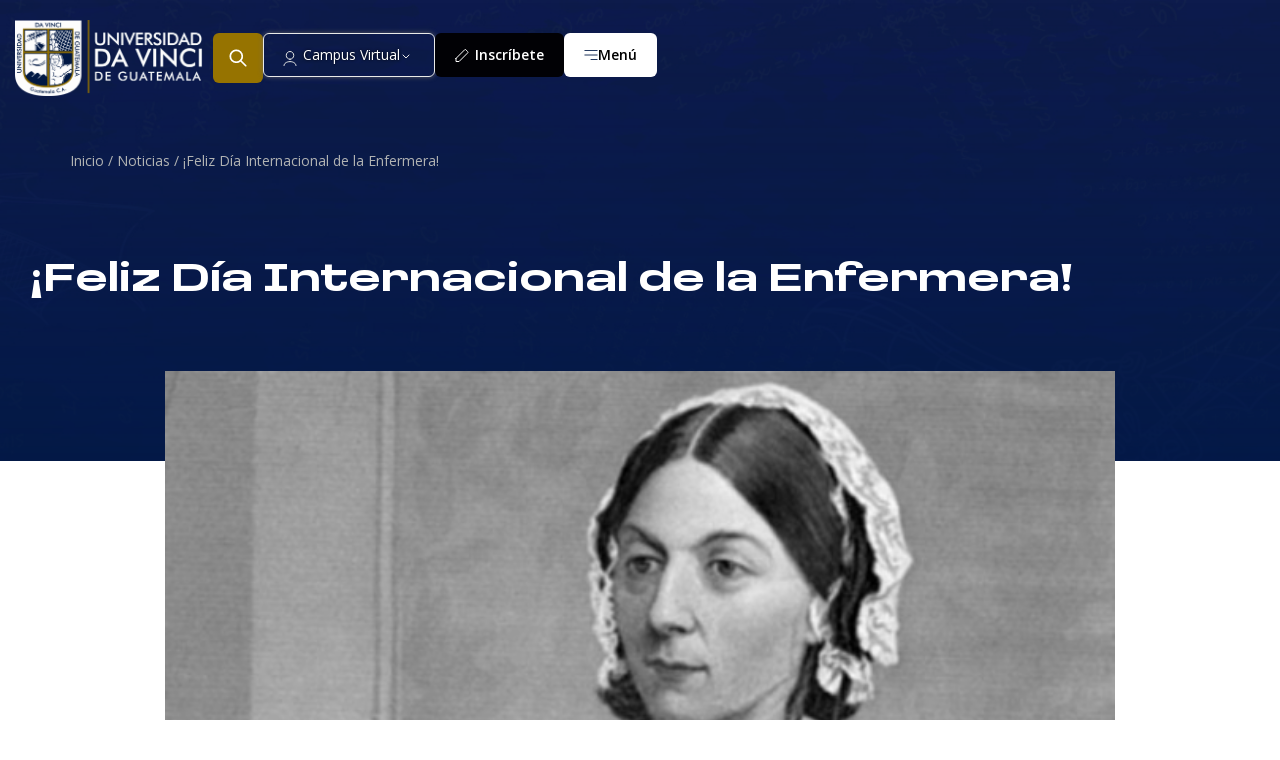

--- FILE ---
content_type: text/html; charset=UTF-8
request_url: https://udv.edu.gt/noticia/dia-internacional-de-la-enfermeria/
body_size: 56662
content:
<!doctype html>
<html dir="ltr" lang="es" prefix="og: https://ogp.me/ns#">
<head>
	<meta charset="UTF-8">
	<meta name="viewport" content="width=device-width, initial-scale=1">
	<meta HTTP-EQUIV="Content-type" CONTENT="text/html; charset=UTF-8">
	<link rel="profile" href="https://gmpg.org/xfn/11">
	<title>¡Feliz Día Internacional de la Enfermera! - Universidad Da Vinci de Guatemala</title>

		<!-- All in One SEO 4.9.3 - aioseo.com -->
	<meta name="description" content="El Día Internacional de la Enfermera se celebra el 12 de mayo en todo el mundo en conmemoración del aniversario del nacimiento de Florence Nightingale. El Consejo Internacional de Enfermería (CIE) que representa a más de 28 millones de enfermeras / enfermeros en todo el mundo, conmemora cada año esta importante fecha, anunciando el tema" />
	<meta name="robots" content="max-image-preview:large" />
	<link rel="canonical" href="https://udv.edu.gt/noticia/dia-internacional-de-la-enfermeria/" />
	<meta name="generator" content="All in One SEO (AIOSEO) 4.9.3" />
		<meta property="og:locale" content="es_ES" />
		<meta property="og:site_name" content="Universidad Da Vinci de Guatemala -" />
		<meta property="og:type" content="article" />
		<meta property="og:title" content="¡Feliz Día Internacional de la Enfermera! - Universidad Da Vinci de Guatemala" />
		<meta property="og:description" content="El Día Internacional de la Enfermera se celebra el 12 de mayo en todo el mundo en conmemoración del aniversario del nacimiento de Florence Nightingale. El Consejo Internacional de Enfermería (CIE) que representa a más de 28 millones de enfermeras / enfermeros en todo el mundo, conmemora cada año esta importante fecha, anunciando el tema" />
		<meta property="og:url" content="https://udv.edu.gt/noticia/dia-internacional-de-la-enfermeria/" />
		<meta property="og:image" content="https://masdigital.pro/davinci/wp-content/uploads/2025/09/logo_davinci_.png" />
		<meta property="og:image:secure_url" content="https://masdigital.pro/davinci/wp-content/uploads/2025/09/logo_davinci_.png" />
		<meta property="article:tag" content="" />
		<meta property="article:published_time" content="2022-05-11T14:09:36+00:00" />
		<meta property="article:modified_time" content="2022-05-11T14:09:36+00:00" />
		<meta name="twitter:card" content="summary_large_image" />
		<meta name="twitter:title" content="¡Feliz Día Internacional de la Enfermera! - Universidad Da Vinci de Guatemala" />
		<meta name="twitter:description" content="El Día Internacional de la Enfermera se celebra el 12 de mayo en todo el mundo en conmemoración del aniversario del nacimiento de Florence Nightingale. El Consejo Internacional de Enfermería (CIE) que representa a más de 28 millones de enfermeras / enfermeros en todo el mundo, conmemora cada año esta importante fecha, anunciando el tema" />
		<meta name="twitter:image" content="https://masdigital.pro/davinci/wp-content/uploads/2025/09/logo_davinci_.png" />
		<script type="application/ld+json" class="aioseo-schema">
			{"@context":"https:\/\/schema.org","@graph":[{"@type":"BreadcrumbList","@id":"https:\/\/udv.edu.gt\/noticia\/dia-internacional-de-la-enfermeria\/#breadcrumblist","itemListElement":[{"@type":"ListItem","@id":"https:\/\/udv.edu.gt#listItem","position":1,"name":"Home","item":"https:\/\/udv.edu.gt","nextItem":{"@type":"ListItem","@id":"https:\/\/udv.edu.gt\/noticia\/dia-internacional-de-la-enfermeria\/#listItem","name":"\u00a1Feliz D\u00eda Internacional de la Enfermera!"}},{"@type":"ListItem","@id":"https:\/\/udv.edu.gt\/noticia\/dia-internacional-de-la-enfermeria\/#listItem","position":2,"name":"\u00a1Feliz D\u00eda Internacional de la Enfermera!","previousItem":{"@type":"ListItem","@id":"https:\/\/udv.edu.gt#listItem","name":"Home"}}]},{"@type":"Organization","@id":"https:\/\/udv.edu.gt\/#organization","name":"Universidad Da Vinci de Guatemala","url":"https:\/\/udv.edu.gt\/","logo":{"@type":"ImageObject","url":"https:\/\/udv.edu.gt\/wp-content\/uploads\/2025\/09\/logo_davinci_-2048x833-2.png","@id":"https:\/\/udv.edu.gt\/noticia\/dia-internacional-de-la-enfermeria\/#organizationLogo","width":2048,"height":833},"image":{"@id":"https:\/\/udv.edu.gt\/noticia\/dia-internacional-de-la-enfermeria\/#organizationLogo"}},{"@type":"WebPage","@id":"https:\/\/udv.edu.gt\/noticia\/dia-internacional-de-la-enfermeria\/#webpage","url":"https:\/\/udv.edu.gt\/noticia\/dia-internacional-de-la-enfermeria\/","name":"\u00a1Feliz D\u00eda Internacional de la Enfermera! - Universidad Da Vinci de Guatemala","description":"El D\u00eda Internacional de la Enfermera se celebra el 12 de mayo en todo el mundo en conmemoraci\u00f3n del aniversario del nacimiento de Florence Nightingale. El Consejo Internacional de Enfermer\u00eda (CIE) que representa a m\u00e1s de 28 millones de enfermeras \/ enfermeros en todo el mundo, conmemora cada a\u00f1o esta importante fecha, anunciando el tema","inLanguage":"es-GT","isPartOf":{"@id":"https:\/\/udv.edu.gt\/#website"},"breadcrumb":{"@id":"https:\/\/udv.edu.gt\/noticia\/dia-internacional-de-la-enfermeria\/#breadcrumblist"},"image":{"@type":"ImageObject","url":"https:\/\/udv.edu.gt\/wp-content\/uploads\/2025\/11\/Destacada-20.png","@id":"https:\/\/udv.edu.gt\/noticia\/dia-internacional-de-la-enfermeria\/#mainImage","width":600,"height":730},"primaryImageOfPage":{"@id":"https:\/\/udv.edu.gt\/noticia\/dia-internacional-de-la-enfermeria\/#mainImage"},"datePublished":"2022-05-11T16:09:36+02:00","dateModified":"2022-05-11T16:09:36+02:00"},{"@type":"WebSite","@id":"https:\/\/udv.edu.gt\/#website","url":"https:\/\/udv.edu.gt\/","name":"Universidad Da Vinci de Guatemala","inLanguage":"es-GT","publisher":{"@id":"https:\/\/udv.edu.gt\/#organization"}}]}
		</script>
		<!-- All in One SEO -->

<link rel="alternate" type="application/rss+xml" title="Universidad Da Vinci de Guatemala &raquo; Feed" href="https://udv.edu.gt/feed/" />
<link rel="alternate" type="application/rss+xml" title="Universidad Da Vinci de Guatemala &raquo; RSS de los comentarios" href="https://udv.edu.gt/comments/feed/" />
<link rel="alternate" title="oEmbed (JSON)" type="application/json+oembed" href="https://udv.edu.gt/wp-json/oembed/1.0/embed?url=https%3A%2F%2Fudv.edu.gt%2Fnoticia%2Fdia-internacional-de-la-enfermeria%2F" />
<link rel="alternate" title="oEmbed (XML)" type="text/xml+oembed" href="https://udv.edu.gt/wp-json/oembed/1.0/embed?url=https%3A%2F%2Fudv.edu.gt%2Fnoticia%2Fdia-internacional-de-la-enfermeria%2F&#038;format=xml" />
		<!-- This site uses the Google Analytics by MonsterInsights plugin v9.11.1 - Using Analytics tracking - https://www.monsterinsights.com/ -->
		<!-- Note: MonsterInsights is not currently configured on this site. The site owner needs to authenticate with Google Analytics in the MonsterInsights settings panel. -->
					<!-- No tracking code set -->
				<!-- / Google Analytics by MonsterInsights -->
		<style id='wp-img-auto-sizes-contain-inline-css'>
img:is([sizes=auto i],[sizes^="auto," i]){contain-intrinsic-size:3000px 1500px}
/*# sourceURL=wp-img-auto-sizes-contain-inline-css */
</style>
<style id='wp-emoji-styles-inline-css'>

	img.wp-smiley, img.emoji {
		display: inline !important;
		border: none !important;
		box-shadow: none !important;
		height: 1em !important;
		width: 1em !important;
		margin: 0 0.07em !important;
		vertical-align: -0.1em !important;
		background: none !important;
		padding: 0 !important;
	}
/*# sourceURL=wp-emoji-styles-inline-css */
</style>
<link rel='stylesheet' id='wp-block-library-css' href='https://udv.edu.gt/wp-includes/css/dist/block-library/style.min.css?ver=5c20213afff1b42a97bc5a3d46c09571' media='all' />
<link rel='stylesheet' id='aioseo/css/src/vue/standalone/blocks/table-of-contents/global.scss-css' href='https://udv.edu.gt/wp-content/plugins/all-in-one-seo-pack/dist/Lite/assets/css/table-of-contents/global.e90f6d47.css?ver=4.9.3' media='all' />
<style id='global-styles-inline-css'>
:root{--wp--preset--aspect-ratio--square: 1;--wp--preset--aspect-ratio--4-3: 4/3;--wp--preset--aspect-ratio--3-4: 3/4;--wp--preset--aspect-ratio--3-2: 3/2;--wp--preset--aspect-ratio--2-3: 2/3;--wp--preset--aspect-ratio--16-9: 16/9;--wp--preset--aspect-ratio--9-16: 9/16;--wp--preset--color--black: #000000;--wp--preset--color--cyan-bluish-gray: #abb8c3;--wp--preset--color--white: #ffffff;--wp--preset--color--pale-pink: #f78da7;--wp--preset--color--vivid-red: #cf2e2e;--wp--preset--color--luminous-vivid-orange: #ff6900;--wp--preset--color--luminous-vivid-amber: #fcb900;--wp--preset--color--light-green-cyan: #7bdcb5;--wp--preset--color--vivid-green-cyan: #00d084;--wp--preset--color--pale-cyan-blue: #8ed1fc;--wp--preset--color--vivid-cyan-blue: #0693e3;--wp--preset--color--vivid-purple: #9b51e0;--wp--preset--gradient--vivid-cyan-blue-to-vivid-purple: linear-gradient(135deg,rgb(6,147,227) 0%,rgb(155,81,224) 100%);--wp--preset--gradient--light-green-cyan-to-vivid-green-cyan: linear-gradient(135deg,rgb(122,220,180) 0%,rgb(0,208,130) 100%);--wp--preset--gradient--luminous-vivid-amber-to-luminous-vivid-orange: linear-gradient(135deg,rgb(252,185,0) 0%,rgb(255,105,0) 100%);--wp--preset--gradient--luminous-vivid-orange-to-vivid-red: linear-gradient(135deg,rgb(255,105,0) 0%,rgb(207,46,46) 100%);--wp--preset--gradient--very-light-gray-to-cyan-bluish-gray: linear-gradient(135deg,rgb(238,238,238) 0%,rgb(169,184,195) 100%);--wp--preset--gradient--cool-to-warm-spectrum: linear-gradient(135deg,rgb(74,234,220) 0%,rgb(151,120,209) 20%,rgb(207,42,186) 40%,rgb(238,44,130) 60%,rgb(251,105,98) 80%,rgb(254,248,76) 100%);--wp--preset--gradient--blush-light-purple: linear-gradient(135deg,rgb(255,206,236) 0%,rgb(152,150,240) 100%);--wp--preset--gradient--blush-bordeaux: linear-gradient(135deg,rgb(254,205,165) 0%,rgb(254,45,45) 50%,rgb(107,0,62) 100%);--wp--preset--gradient--luminous-dusk: linear-gradient(135deg,rgb(255,203,112) 0%,rgb(199,81,192) 50%,rgb(65,88,208) 100%);--wp--preset--gradient--pale-ocean: linear-gradient(135deg,rgb(255,245,203) 0%,rgb(182,227,212) 50%,rgb(51,167,181) 100%);--wp--preset--gradient--electric-grass: linear-gradient(135deg,rgb(202,248,128) 0%,rgb(113,206,126) 100%);--wp--preset--gradient--midnight: linear-gradient(135deg,rgb(2,3,129) 0%,rgb(40,116,252) 100%);--wp--preset--font-size--small: 13px;--wp--preset--font-size--medium: 20px;--wp--preset--font-size--large: 36px;--wp--preset--font-size--x-large: 42px;--wp--preset--spacing--20: 0.44rem;--wp--preset--spacing--30: 0.67rem;--wp--preset--spacing--40: 1rem;--wp--preset--spacing--50: 1.5rem;--wp--preset--spacing--60: 2.25rem;--wp--preset--spacing--70: 3.38rem;--wp--preset--spacing--80: 5.06rem;--wp--preset--shadow--natural: 6px 6px 9px rgba(0, 0, 0, 0.2);--wp--preset--shadow--deep: 12px 12px 50px rgba(0, 0, 0, 0.4);--wp--preset--shadow--sharp: 6px 6px 0px rgba(0, 0, 0, 0.2);--wp--preset--shadow--outlined: 6px 6px 0px -3px rgb(255, 255, 255), 6px 6px rgb(0, 0, 0);--wp--preset--shadow--crisp: 6px 6px 0px rgb(0, 0, 0);}:root { --wp--style--global--content-size: 800px;--wp--style--global--wide-size: 1200px; }:where(body) { margin: 0; }.wp-site-blocks > .alignleft { float: left; margin-right: 2em; }.wp-site-blocks > .alignright { float: right; margin-left: 2em; }.wp-site-blocks > .aligncenter { justify-content: center; margin-left: auto; margin-right: auto; }:where(.wp-site-blocks) > * { margin-block-start: 24px; margin-block-end: 0; }:where(.wp-site-blocks) > :first-child { margin-block-start: 0; }:where(.wp-site-blocks) > :last-child { margin-block-end: 0; }:root { --wp--style--block-gap: 24px; }:root :where(.is-layout-flow) > :first-child{margin-block-start: 0;}:root :where(.is-layout-flow) > :last-child{margin-block-end: 0;}:root :where(.is-layout-flow) > *{margin-block-start: 24px;margin-block-end: 0;}:root :where(.is-layout-constrained) > :first-child{margin-block-start: 0;}:root :where(.is-layout-constrained) > :last-child{margin-block-end: 0;}:root :where(.is-layout-constrained) > *{margin-block-start: 24px;margin-block-end: 0;}:root :where(.is-layout-flex){gap: 24px;}:root :where(.is-layout-grid){gap: 24px;}.is-layout-flow > .alignleft{float: left;margin-inline-start: 0;margin-inline-end: 2em;}.is-layout-flow > .alignright{float: right;margin-inline-start: 2em;margin-inline-end: 0;}.is-layout-flow > .aligncenter{margin-left: auto !important;margin-right: auto !important;}.is-layout-constrained > .alignleft{float: left;margin-inline-start: 0;margin-inline-end: 2em;}.is-layout-constrained > .alignright{float: right;margin-inline-start: 2em;margin-inline-end: 0;}.is-layout-constrained > .aligncenter{margin-left: auto !important;margin-right: auto !important;}.is-layout-constrained > :where(:not(.alignleft):not(.alignright):not(.alignfull)){max-width: var(--wp--style--global--content-size);margin-left: auto !important;margin-right: auto !important;}.is-layout-constrained > .alignwide{max-width: var(--wp--style--global--wide-size);}body .is-layout-flex{display: flex;}.is-layout-flex{flex-wrap: wrap;align-items: center;}.is-layout-flex > :is(*, div){margin: 0;}body .is-layout-grid{display: grid;}.is-layout-grid > :is(*, div){margin: 0;}body{padding-top: 0px;padding-right: 0px;padding-bottom: 0px;padding-left: 0px;}a:where(:not(.wp-element-button)){text-decoration: underline;}:root :where(.wp-element-button, .wp-block-button__link){background-color: #32373c;border-width: 0;color: #fff;font-family: inherit;font-size: inherit;font-style: inherit;font-weight: inherit;letter-spacing: inherit;line-height: inherit;padding-top: calc(0.667em + 2px);padding-right: calc(1.333em + 2px);padding-bottom: calc(0.667em + 2px);padding-left: calc(1.333em + 2px);text-decoration: none;text-transform: inherit;}.has-black-color{color: var(--wp--preset--color--black) !important;}.has-cyan-bluish-gray-color{color: var(--wp--preset--color--cyan-bluish-gray) !important;}.has-white-color{color: var(--wp--preset--color--white) !important;}.has-pale-pink-color{color: var(--wp--preset--color--pale-pink) !important;}.has-vivid-red-color{color: var(--wp--preset--color--vivid-red) !important;}.has-luminous-vivid-orange-color{color: var(--wp--preset--color--luminous-vivid-orange) !important;}.has-luminous-vivid-amber-color{color: var(--wp--preset--color--luminous-vivid-amber) !important;}.has-light-green-cyan-color{color: var(--wp--preset--color--light-green-cyan) !important;}.has-vivid-green-cyan-color{color: var(--wp--preset--color--vivid-green-cyan) !important;}.has-pale-cyan-blue-color{color: var(--wp--preset--color--pale-cyan-blue) !important;}.has-vivid-cyan-blue-color{color: var(--wp--preset--color--vivid-cyan-blue) !important;}.has-vivid-purple-color{color: var(--wp--preset--color--vivid-purple) !important;}.has-black-background-color{background-color: var(--wp--preset--color--black) !important;}.has-cyan-bluish-gray-background-color{background-color: var(--wp--preset--color--cyan-bluish-gray) !important;}.has-white-background-color{background-color: var(--wp--preset--color--white) !important;}.has-pale-pink-background-color{background-color: var(--wp--preset--color--pale-pink) !important;}.has-vivid-red-background-color{background-color: var(--wp--preset--color--vivid-red) !important;}.has-luminous-vivid-orange-background-color{background-color: var(--wp--preset--color--luminous-vivid-orange) !important;}.has-luminous-vivid-amber-background-color{background-color: var(--wp--preset--color--luminous-vivid-amber) !important;}.has-light-green-cyan-background-color{background-color: var(--wp--preset--color--light-green-cyan) !important;}.has-vivid-green-cyan-background-color{background-color: var(--wp--preset--color--vivid-green-cyan) !important;}.has-pale-cyan-blue-background-color{background-color: var(--wp--preset--color--pale-cyan-blue) !important;}.has-vivid-cyan-blue-background-color{background-color: var(--wp--preset--color--vivid-cyan-blue) !important;}.has-vivid-purple-background-color{background-color: var(--wp--preset--color--vivid-purple) !important;}.has-black-border-color{border-color: var(--wp--preset--color--black) !important;}.has-cyan-bluish-gray-border-color{border-color: var(--wp--preset--color--cyan-bluish-gray) !important;}.has-white-border-color{border-color: var(--wp--preset--color--white) !important;}.has-pale-pink-border-color{border-color: var(--wp--preset--color--pale-pink) !important;}.has-vivid-red-border-color{border-color: var(--wp--preset--color--vivid-red) !important;}.has-luminous-vivid-orange-border-color{border-color: var(--wp--preset--color--luminous-vivid-orange) !important;}.has-luminous-vivid-amber-border-color{border-color: var(--wp--preset--color--luminous-vivid-amber) !important;}.has-light-green-cyan-border-color{border-color: var(--wp--preset--color--light-green-cyan) !important;}.has-vivid-green-cyan-border-color{border-color: var(--wp--preset--color--vivid-green-cyan) !important;}.has-pale-cyan-blue-border-color{border-color: var(--wp--preset--color--pale-cyan-blue) !important;}.has-vivid-cyan-blue-border-color{border-color: var(--wp--preset--color--vivid-cyan-blue) !important;}.has-vivid-purple-border-color{border-color: var(--wp--preset--color--vivid-purple) !important;}.has-vivid-cyan-blue-to-vivid-purple-gradient-background{background: var(--wp--preset--gradient--vivid-cyan-blue-to-vivid-purple) !important;}.has-light-green-cyan-to-vivid-green-cyan-gradient-background{background: var(--wp--preset--gradient--light-green-cyan-to-vivid-green-cyan) !important;}.has-luminous-vivid-amber-to-luminous-vivid-orange-gradient-background{background: var(--wp--preset--gradient--luminous-vivid-amber-to-luminous-vivid-orange) !important;}.has-luminous-vivid-orange-to-vivid-red-gradient-background{background: var(--wp--preset--gradient--luminous-vivid-orange-to-vivid-red) !important;}.has-very-light-gray-to-cyan-bluish-gray-gradient-background{background: var(--wp--preset--gradient--very-light-gray-to-cyan-bluish-gray) !important;}.has-cool-to-warm-spectrum-gradient-background{background: var(--wp--preset--gradient--cool-to-warm-spectrum) !important;}.has-blush-light-purple-gradient-background{background: var(--wp--preset--gradient--blush-light-purple) !important;}.has-blush-bordeaux-gradient-background{background: var(--wp--preset--gradient--blush-bordeaux) !important;}.has-luminous-dusk-gradient-background{background: var(--wp--preset--gradient--luminous-dusk) !important;}.has-pale-ocean-gradient-background{background: var(--wp--preset--gradient--pale-ocean) !important;}.has-electric-grass-gradient-background{background: var(--wp--preset--gradient--electric-grass) !important;}.has-midnight-gradient-background{background: var(--wp--preset--gradient--midnight) !important;}.has-small-font-size{font-size: var(--wp--preset--font-size--small) !important;}.has-medium-font-size{font-size: var(--wp--preset--font-size--medium) !important;}.has-large-font-size{font-size: var(--wp--preset--font-size--large) !important;}.has-x-large-font-size{font-size: var(--wp--preset--font-size--x-large) !important;}
:root :where(.wp-block-pullquote){font-size: 1.5em;line-height: 1.6;}
/*# sourceURL=global-styles-inline-css */
</style>
<link rel='stylesheet' id='hello-elementor-css' href='https://udv.edu.gt/wp-content/themes/hello-elementor/assets/css/reset.css?ver=3.4.4' media='all' />
<link rel='stylesheet' id='hello-elementor-theme-style-css' href='https://udv.edu.gt/wp-content/themes/hello-elementor/assets/css/theme.css?ver=3.4.4' media='all' />
<link rel='stylesheet' id='hello-elementor-header-footer-css' href='https://udv.edu.gt/wp-content/themes/hello-elementor/assets/css/header-footer.css?ver=3.4.4' media='all' />
<link rel='stylesheet' id='elementor-frontend-css' href='https://udv.edu.gt/wp-content/plugins/elementor/assets/css/frontend.min.css?ver=3.34.1' media='all' />
<link rel='stylesheet' id='elementor-post-6-css' href='https://udv.edu.gt/wp-content/uploads/elementor/css/post-6.css?ver=1768487862' media='all' />
<link rel='stylesheet' id='widget-image-css' href='https://udv.edu.gt/wp-content/plugins/elementor/assets/css/widget-image.min.css?ver=3.34.1' media='all' />
<link rel='stylesheet' id='e-motion-fx-css' href='https://udv.edu.gt/wp-content/plugins/elementor-pro/assets/css/modules/motion-fx.min.css?ver=3.34.0' media='all' />
<link rel='stylesheet' id='widget-heading-css' href='https://udv.edu.gt/wp-content/plugins/elementor/assets/css/widget-heading.min.css?ver=3.34.1' media='all' />
<link rel='stylesheet' id='widget-nested-accordion-css' href='https://udv.edu.gt/wp-content/plugins/elementor/assets/css/widget-nested-accordion.min.css?ver=3.34.1' media='all' />
<link rel='stylesheet' id='widget-social-icons-css' href='https://udv.edu.gt/wp-content/plugins/elementor/assets/css/widget-social-icons.min.css?ver=3.34.1' media='all' />
<link rel='stylesheet' id='e-apple-webkit-css' href='https://udv.edu.gt/wp-content/plugins/elementor/assets/css/conditionals/apple-webkit.min.css?ver=3.34.1' media='all' />
<link rel='stylesheet' id='widget-post-info-css' href='https://udv.edu.gt/wp-content/plugins/elementor-pro/assets/css/widget-post-info.min.css?ver=3.34.0' media='all' />
<link rel='stylesheet' id='widget-icon-list-css' href='https://udv.edu.gt/wp-content/plugins/elementor/assets/css/widget-icon-list.min.css?ver=3.34.1' media='all' />
<link rel='stylesheet' id='widget-share-buttons-css' href='https://udv.edu.gt/wp-content/plugins/elementor-pro/assets/css/widget-share-buttons.min.css?ver=3.34.0' media='all' />
<link rel='stylesheet' id='widget-posts-css' href='https://udv.edu.gt/wp-content/plugins/elementor-pro/assets/css/widget-posts.min.css?ver=3.34.0' media='all' />
<link rel='stylesheet' id='elementor-post-8-css' href='https://udv.edu.gt/wp-content/uploads/elementor/css/post-8.css?ver=1768607123' media='all' />
<link rel='stylesheet' id='elementor-post-59-css' href='https://udv.edu.gt/wp-content/uploads/elementor/css/post-59.css?ver=1768495172' media='all' />
<link rel='stylesheet' id='elementor-post-6549-css' href='https://udv.edu.gt/wp-content/uploads/elementor/css/post-6549.css?ver=1768488108' media='all' />
<link rel='stylesheet' id='eael-general-css' href='https://udv.edu.gt/wp-content/plugins/essential-addons-for-elementor-lite/assets/front-end/css/view/general.min.css?ver=6.5.7' media='all' />
<link rel='stylesheet' id='elementor-gf-roboto-css' href='https://fonts.googleapis.com/css?family=Roboto:100,100italic,200,200italic,300,300italic,400,400italic,500,500italic,600,600italic,700,700italic,800,800italic,900,900italic&#038;display=swap' media='all' />
<link rel='stylesheet' id='elementor-gf-robotoslab-css' href='https://fonts.googleapis.com/css?family=Roboto+Slab:100,100italic,200,200italic,300,300italic,400,400italic,500,500italic,600,600italic,700,700italic,800,800italic,900,900italic&#038;display=swap' media='all' />
<link rel='stylesheet' id='elementor-gf-opensans-css' href='https://fonts.googleapis.com/css?family=Open+Sans:100,100italic,200,200italic,300,300italic,400,400italic,500,500italic,600,600italic,700,700italic,800,800italic,900,900italic&#038;display=swap' media='all' />
<script src="https://udv.edu.gt/wp-includes/js/jquery/jquery.min.js?ver=3.7.1" id="jquery-core-js"></script>
<script src="https://udv.edu.gt/wp-includes/js/jquery/jquery-migrate.min.js?ver=3.4.1" id="jquery-migrate-js"></script>
<link rel="https://api.w.org/" href="https://udv.edu.gt/wp-json/" /><link rel="alternate" title="JSON" type="application/json" href="https://udv.edu.gt/wp-json/wp/v2/noticia/8326" /><link rel="EditURI" type="application/rsd+xml" title="RSD" href="https://udv.edu.gt/xmlrpc.php?rsd" />

<link rel='shortlink' href='https://udv.edu.gt/?p=8326' />
<meta name="generator" content="Elementor 3.34.1; features: e_font_icon_svg, additional_custom_breakpoints; settings: css_print_method-external, google_font-enabled, font_display-swap">
<!-- Google tag (GA4) -->
<script async src="https://www.googletagmanager.com/gtag/js?id=G-Y72Q9S1VYX"></script>
<script>
  window.dataLayer = window.dataLayer || [];
  function gtag(){dataLayer.push(arguments);}
  gtag('js', new Date());

  gtag('config', 'G-Y72Q9S1VYX');
</script>


<!-- Google Tag Manager -->
<script>
(function(w,d,s,l,i){w[l]=w[l]||[];
w[l].push({'gtm.start': new Date().getTime(),event:'gtm.js'});
var f=d.getElementsByTagName(s)[0],
j=d.createElement(s),dl=l!='dataLayer'?'&l='+l:'';
j.async=true;
j.src='https://www.googletagmanager.com/gtm.js?id='+i+dl;
f.parentNode.insertBefore(j,f);
})(window,document,'script','dataLayer','GTM-KCWSQL7');
</script>
<!-- End Google Tag Manager -->


<script type="text/javascript" id="tiktok-pixel-tracking-handle-header-js-after">
/* <![CDATA[ */
!function (w, d, t) {
     w.TiktokAnalyticsObject=t;var ttq=w[t]=w[t]||[];ttq.methods=["page","track","identify","instances","debug","on","off","once","ready","alias","group","enableCookie","disableCookie"],ttq.setAndDefer=function(t,e){t[e]=function(){t.push([e].concat(Array.prototype.slice.call(arguments,0)))}};for(var i=0;i<ttq.methods.length;i++)ttq.setAndDefer(ttq,ttq.methods[i]);ttq.instance=function(t){for(var e=ttq._i[t]||[],n=0;n<ttq.methods.length;n++)ttq.setAndDefer(e,ttq.methods[n]);return e},ttq.load=function(e,n){var i="https://analytics.tiktok.com/i18n/pixel/events.js";ttq._i=ttq._i||{},ttq._i[e]=[],ttq._i[e]._u=i,ttq._t=ttq._t||{},ttq._t[e]=+new Date,ttq._o=ttq._o||{},ttq._o[e]=n||{},ttq._partner=ttq._partner||"WordPress";var o=document.createElement("script");o.type="text/javascript",o.async=!0,o.src=i+"?sdkid="+e+"&lib="+t;var a=document.getElementsByTagName("script")[0];a.parentNode.insertBefore(o,a)};
     ttq.load('D4JJMKBC77UDM7TK0FB0');
     }(window, document, 'ttq');
/* ]]> */
</script>


<!-- Facebook Pixel Code -->
<script>
!function(f,b,e,v,n,t,s)
{if(f.fbq)return;n=f.fbq=function(){n.callMethod?
n.callMethod.apply(n,arguments):n.queue.push(arguments)};
if(!f._fbq)f._fbq=n;n.push=n;n.loaded=!0;n.version='2.0';
n.queue=[];t=b.createElement(e);t.async=!0;
t.src=v;s=b.getElementsByTagName(e)[0];
s.parentNode.insertBefore(t,s)}(window, document,'script',
'https://connect.facebook.net/en_US/fbevents.js');
fbq('init', '392261155478683');
fbq('track', 'PageView');
</script>
<noscript><img height="1" width="1" style="display:none"
src="https://www.facebook.com/tr?id=392261155478683&ev=PageView&noscript=1"
/></noscript>
			<style>
				.e-con.e-parent:nth-of-type(n+4):not(.e-lazyloaded):not(.e-no-lazyload),
				.e-con.e-parent:nth-of-type(n+4):not(.e-lazyloaded):not(.e-no-lazyload) * {
					background-image: none !important;
				}
				@media screen and (max-height: 1024px) {
					.e-con.e-parent:nth-of-type(n+3):not(.e-lazyloaded):not(.e-no-lazyload),
					.e-con.e-parent:nth-of-type(n+3):not(.e-lazyloaded):not(.e-no-lazyload) * {
						background-image: none !important;
					}
				}
				@media screen and (max-height: 640px) {
					.e-con.e-parent:nth-of-type(n+2):not(.e-lazyloaded):not(.e-no-lazyload),
					.e-con.e-parent:nth-of-type(n+2):not(.e-lazyloaded):not(.e-no-lazyload) * {
						background-image: none !important;
					}
				}
			</style>
			<!-- LOADER -->
<style>
  #site-loader {
    position: fixed;
    inset: 0;
    background: #ffffff;
    display: flex;
    align-items: center;
    justify-content: center;
    z-index: 99999;
    transition: opacity 0.4s ease;
  }

  .loader {
    width: 48px;
    height: 48px;
    border: 3px solid rgba(0, 25, 70, 0.15);
    border-top-color: #001946;
    border-radius: 50%;
    animation: spin 0.9s linear infinite;
  }

  @keyframes spin {
    to {
      transform: rotate(360deg);
    }
  }
</style>

<div id="site-loader">
  <div class="loader"></div>
</div>

<script>
  window.addEventListener('load', function () {
    const loader = document.getElementById('site-loader');
    if (loader) {
      loader.style.opacity = '0';
      setTimeout(() => {
        loader.remove();
      }, 1400);
    }
  });
</script>
<link rel="icon" href="https://udv.edu.gt/wp-content/uploads/2025/09/cropped-logo-32x32.png" sizes="32x32" />
<link rel="icon" href="https://udv.edu.gt/wp-content/uploads/2025/09/cropped-logo-192x192.png" sizes="192x192" />
<link rel="apple-touch-icon" href="https://udv.edu.gt/wp-content/uploads/2025/09/cropped-logo-180x180.png" />
<meta name="msapplication-TileImage" content="https://udv.edu.gt/wp-content/uploads/2025/09/cropped-logo-270x270.png" />
	
	<script>
    !function(f,b,e,v,n,t,s)
    {if(f.fbq)return;n=f.fbq=function(){n.callMethod?
    n.callMethod.apply(n,arguments):n.queue.push(arguments)};
    if(!f._fbq)f._fbq=n;n.push=n;n.loaded=!0;n.version='2.0';
    n.queue=[];t=b.createElement(e);t.async=!0;
    t.src=v;s=b.getElementsByTagName(e)[0];
    s.parentNode.insertBefore(t,s)}(window, document,'script',
    'https://connect.facebook.net/en_US/fbevents.js');
    fbq('init', '392261155478683');
    fbq('track', 'PageView');
    </script>
    <noscript><img height="1" width="1" style="display:none"
    src="https://www.facebook.com/tr?id=392261155478683&ev=PageView&noscript=1"
    /></noscript>
    <!-- End Facebook Pixel Code -->
    </head>
    
    
    
    <!-- Google Tag Manager (noscript) -->
    <noscript><iframe src="https://www.googletagmanager.com/ns.html?id=GTM-KCWSQL7"
    height="0" width="0" style="display:none;visibility:hidden"></iframe></noscript>
</head>
<body class="wp-singular noticia-template-default single single-noticia postid-8326 wp-custom-logo wp-embed-responsive wp-theme-hello-elementor hello-elementor-default elementor-default elementor-kit-6 elementor-page-6549">

<style>
	.contenedor{
		width:100% !important;
		display: block !important;
		max-width: 1250px !important;
		margin: auto !important;
	}

	.pensum .e-n-accordion-item .e-n-accordion-item-title {
		border-top-left-radius: 5px !important;
		border-top-right-radius: 5px !important;
		background:#FAFAFA !important;
	}

	.pensum .e-n-accordion-item .elementor-element.e-con-full.e-flex.e-con.e-child {
		background: #fff !important;
		border-top: none !important;
	}

	.pensum .e-n-accordion-item .elementor-element .elementor-widget-text-editor h1, .pensum .e-n-accordion-item .elementor-element .elementor-widget-text-editor h2, .pensum .e-n-accordion-item .elementor-element .elementor-widget-text-editor h3, .pensum .e-n-accordion-item .elementor-element .elementor-widget-text-editor h4, .pensum .e-n-accordion-item .elementor-element .elementor-widget-text-editor h5, .pensum .e-n-accordion-item .elementor-element .elementor-widget-text-editor h6{
		font-size: 15px !important;
		font-weight: 600 !important;
		line-height:20px !important;
		margin-top:0 !important;
		margin-bottom:10px !important;
		color:#007FB5 !important;
	}

	.pensum .e-n-accordion-item .elementor-element .elementor-widget-text-editor ul, .pensum .e-n-accordion-item .elementor-element .elementor-widget-text-editor ol{
		padding-left:20px;
	}




	.pensum .e-n-accordion-item .e-n-accordion-item-title {
		background-image:url('https://udv.edu.gt/wp-content/uploads/2025/09/arrow-down.svg') !important;
		background-repeat: no-repeat !important;
		background-position: 97% 50% !important;
	}

	.pensum .e-n-accordion-item[open] .e-n-accordion-item-title {
		background-image:url('https://udv.edu.gt/wp-content/uploads/2025/09/arrow-up.svg') !important;
		border-bottom: none !important;
	}

	.pensum .e-n-accordion-item .elementor-element.e-con-full.e-flex.e-con.e-child {
		border-top: none !important;
	}

	.pensum .e-n-accordion-item[open] .elementor-element.e-con-full.e-flex.e-con.e-child {
		border-top: 1px solid #d5d8dc !important;
	}

	.faqs span.e-n-accordion-item-title-icon {
		float: right !important;
		position: absolute !important;
		right: 0 !important;
	}

	.faqs .e-n-accordion-item .elementor-element .elementor-widget-text-editor *{
		text-align:justify;
	}

	@media(max-width:767px){
		.elementor-element.elementor-element-a68b40e.e-grid.e-con-full.e-con.e-child {
			display: inline-block !important;
			width:100% !important;
		}

		.faqs{
			margin-top:20px !important;
		}
	}


	.formulario{
		max-width: 600px;
		display: block;
		margin: auto;
		color:#fff !important;
		font-family: Open sans, sans-serif !important;
	}


	.formulario input[type="submit"]{
		width:auto !important;
		padding:15px 30px;
		background-color: #00C3FF !important;
		color: #fff !important;
		border: 1px solid #00C3FF;
		font-weight: 600;
	}

	.formulario input[type="submit"]:hover{
		background-color: #fff !important;
		border: 1px solid #fff !important;
		color:#001946 !important;
	}

	.formulario label{
		color: #fff !important;
		font-family: Open sans, sans-serif !important;
	}

	.formulario input, .formulario select, .formulario textarea{
		color: #001946;
		border:none;
		font-family: Open sans, sans-serif !important;
	}

	.formulario label{
		margin-top: 10px !important;
		margin-bottom: 10px !important;
		display: inline-block !important;
		width:100% !important;
	}

	.formulario input, .formulario select{
		margin-bottom: 10px;
	}

	.formulario_de_carreras form{
		max-width: 600px;
		display: block;
		margin: auto;
		color:#fff !important;
		font-family: Open sans, sans-serif !important;
	}
	

	.formulario_de_carreras form input[type="submit"]{
		width:auto !important;
		padding:15px 30px;
		background-color: #00C3FF !important;
		color: #fff !important;
		border: 1px solid #00C3FF;
		font-weight: 600;
		width: 100%!important;
	}

	.formulario_de_carreras form input[type="submit"]:hover{
		background-color: #fff !important;
		border: 1px solid #fff !important;
		color:#001946 !important;
	}

	.formulario_de_carreras form label{
		color: #fff !important;
		font-family: Open sans, sans-serif !important;
	}

	.formulario_de_carreras form input, .formulario_de_carreras form select, .formulario_de_carreras form textarea{
		color: #001946;
		border:none;
		font-family: Open sans, sans-serif !important;
	}

	.formulario_de_carreras form label{
		margin-top: 10px !important;
		margin-bottom: 10px !important;
		display: inline-block !important;
		width:100% !important;
	}

	.formulario_de_carreras form input, .formulario_de_carreras form select{
		margin-bottom: 10px;
	}

	#contenido-1,
	#contenido-2,
	#contenido-3 {
		display: none;
	}

	#contenido-1 {
		display: block;
	}

	#titulo-1,
	#titulo-2,
	#titulo-3 {
		cursor: pointer;
	}

	@media(max-width: 767px){
		#contenido-1 {
			display: none;
		}

		.tabs__interiores .elementor-element.ingenieria_industria_y_tecnologia {
			padding-top: 200px !important;
			text-align: center !important;
		}
	}

	.facultad_carrera,
	.instituto_carrera,
	.grados_carrera {
		display: none;
	}

	body.elementor-editor-active .titulo_carrera,
	body.elementor-editor-active .facultad_carrera,
	body.elementor-editor-active .instituto_carrera,
	body.elementor-editor-active .grados_carrera {
		display: block;
	}

	div#no-resultados {
		width: 100%;
		position: absolute;
		left: 0;
		color: #000 !important;
		font-family: Open sans, sans-serif;
		font-weight: 500;
	}

	#cards .e-con-full.e-child {
		position: sticky;
		top: 150px; /* distancia desde el top antes de pegarse */
	}

	#cards .e-con-full.e-child:nth-child(1) {
		z-index: 1;
	}
	#cards .e-con-full.e-child:nth-child(2) {
		z-index: 2;
	}
	#cards .e-con-full.e-child:nth-child(3) {
		z-index: 3;
	}

	#contenido__extenso{
		display:none;
	}

	#contenido__extenso ul{
		padding-left: 10px !important;
	}

	#contenido__extenso ul li{
		margin-top: 10px !important;
	}

	body.elementor-editor-active #contenido__extenso{
		display: block;
	}

	.contenedor.contenedor__450 .elementor-element{
		margin:0 !important;
		--widgets-spacing: 10px 10px !important;
		--widgets-spacing-row: 10px !important;
		--widgets-spacing-column: 10px !important;
	}
	
	.final__virtuales .elementor-element{
		margin:0 !important;
		--widgets-spacing: 10px 10px !important;
		--widgets-spacing-row: 10px !important;
		--widgets-spacing-column: 10px !important;
	}
</style>
<link rel="stylesheet" href="https://cdnjs.cloudflare.com/ajax/libs/fancybox/3.5.7/jquery.fancybox.css" />
<script src="https://cdnjs.cloudflare.com/ajax/libs/fancybox/3.5.7/jquery.fancybox.min.js"></script>
<!-- Google Tag Manager (noscript) -->
<noscript>
<iframe src="https://www.googletagmanager.com/ns.html?id=GTM-KCWSQL7"
height="0" width="0" style="display:none;visibility:hidden"></iframe>
</noscript>
<!-- End Google Tag Manager (noscript) -->

<a class="skip-link screen-reader-text" href="#content">Ir al contenido</a>

		<header data-elementor-type="header" data-elementor-id="8" class="elementor elementor-8 elementor-location-header" data-elementor-post-type="elementor_library">
			<div class="elementor-element elementor-element-54c5787 e-flex e-con-boxed e-con e-parent" data-id="54c5787" data-element_type="container" data-settings="{&quot;background_background&quot;:&quot;classic&quot;,&quot;position&quot;:&quot;fixed&quot;,&quot;background_motion_fx_motion_fx_scrolling&quot;:&quot;yes&quot;,&quot;background_motion_fx_opacity_effect&quot;:&quot;yes&quot;,&quot;background_motion_fx_opacity_range&quot;:{&quot;unit&quot;:&quot;%&quot;,&quot;size&quot;:&quot;&quot;,&quot;sizes&quot;:{&quot;start&quot;:1,&quot;end&quot;:4}},&quot;background_motion_fx_range&quot;:&quot;page&quot;,&quot;background_motion_fx_opacity_direction&quot;:&quot;out-in&quot;,&quot;background_motion_fx_opacity_level&quot;:{&quot;unit&quot;:&quot;px&quot;,&quot;size&quot;:10,&quot;sizes&quot;:[]},&quot;background_motion_fx_devices&quot;:[&quot;desktop&quot;,&quot;tablet&quot;,&quot;mobile&quot;]}">
					<div class="e-con-inner">
		<div class="elementor-element elementor-element-b1610ca e-con-full e-flex e-con e-child" data-id="b1610ca" data-element_type="container">
				<div class="elementor-element elementor-element-304fba9 elementor-widget elementor-widget-theme-site-logo elementor-widget-image" data-id="304fba9" data-element_type="widget" data-widget_type="theme-site-logo.default">
											<a href="https://udv.edu.gt">
			<img fetchpriority="high" width="2048" height="833" src="https://udv.edu.gt/wp-content/uploads/2025/09/logo_davinci_-2048x833-2.png" class="attachment-full size-full wp-image-9973" alt="" srcset="https://udv.edu.gt/wp-content/uploads/2025/09/logo_davinci_-2048x833-2.png 2048w, https://udv.edu.gt/wp-content/uploads/2025/09/logo_davinci_-2048x833-2-300x122.png 300w, https://udv.edu.gt/wp-content/uploads/2025/09/logo_davinci_-2048x833-2-1024x417.png 1024w, https://udv.edu.gt/wp-content/uploads/2025/09/logo_davinci_-2048x833-2-768x312.png 768w, https://udv.edu.gt/wp-content/uploads/2025/09/logo_davinci_-2048x833-2-1536x625.png 1536w" sizes="(max-width: 2048px) 100vw, 2048px" />				</a>
											</div>
				</div>
		<div class="elementor-element elementor-element-db1c370 e-con-full e-flex e-con e-child" data-id="db1c370" data-element_type="container">
				<div class="elementor-element elementor-element-c71c1e2 elementor-widget elementor-widget-image" data-id="c71c1e2" data-element_type="widget" data-widget_type="image.default">
																<a href="#elementor-action%3Aaction%3Dpopup%3Aopen%26settings%3DeyJpZCI6Ijk5OCIsInRvZ2dsZSI6ZmFsc2V9">
							<img loading="lazy" width="20" height="21" src="https://udv.edu.gt/wp-content/uploads/2025/09/icon_search.svg" class="attachment-full size-full wp-image-25" alt="" />								</a>
															</div>
				<div class="elementor-element elementor-element-a6caeb7 cta_usuario elementor-hidden-mobile elementor-widget elementor-widget-button" data-id="a6caeb7" data-element_type="widget" data-widget_type="button.default">
										<a class="elementor-button elementor-button-link elementor-size-sm" href="#elementor-action%3Aaction%3Dpopup%3Aopen%26settings%3DeyJpZCI6IjEwMDMiLCJ0b2dnbGUiOmZhbHNlfQ%3D%3D">
						<span class="elementor-button-content-wrapper">
									<span class="elementor-button-text">Campus Virtual</span>
					</span>
					</a>
								</div>
				<div class="elementor-element elementor-element-49f316d cta_suscribete elementor-hidden-mobile elementor-widget elementor-widget-button" data-id="49f316d" data-element_type="widget" data-widget_type="button.default">
										<a class="elementor-button elementor-button-link elementor-size-sm" href="https://uvirtual.udv.edu.gt/Pros/index.php" target="_blank">
						<span class="elementor-button-content-wrapper">
									<span class="elementor-button-text">Inscríbete</span>
					</span>
					</a>
								</div>
				<div class="elementor-element elementor-element-7a36895 elementor-hidden-mobile elementor-widget elementor-widget-button" data-id="7a36895" data-element_type="widget" data-widget_type="button.default">
										<a class="elementor-button elementor-button-link elementor-size-sm" href="#elementor-action%3Aaction%3Dpopup%3Aopen%26settings%3DeyJpZCI6Ijk4NyIsInRvZ2dsZSI6ZmFsc2V9">
						<span class="elementor-button-content-wrapper">
						<span class="elementor-button-icon">
				<svg xmlns="http://www.w3.org/2000/svg" width="16" height="11" viewBox="0 0 16 11" fill="none"><path d="M8 10.5H15M1 5.5H15M1 0.5H15" stroke="#001946" stroke-linecap="round" stroke-linejoin="round"></path></svg>			</span>
									<span class="elementor-button-text">Menú</span>
					</span>
					</a>
								</div>
				<div class="elementor-element elementor-element-deec66a elementor-mobile-align-center elementor-hidden-desktop elementor-hidden-tablet elementor-widget elementor-widget-button" data-id="deec66a" data-element_type="widget" data-widget_type="button.default">
										<a class="elementor-button elementor-button-link elementor-size-sm" href="#elementor-action%3Aaction%3Dpopup%3Aopen%26settings%3DeyJpZCI6IjEwMDMiLCJ0b2dnbGUiOmZhbHNlfQ%3D%3D">
						<span class="elementor-button-content-wrapper">
						<span class="elementor-button-icon">
				<svg xmlns="http://www.w3.org/2000/svg" width="14" height="15" viewBox="0 0 14 15" fill="none"><path d="M13 14.5C13 12.3522 10.3137 10.6111 7 10.6111C3.68629 10.6111 1 12.3522 1 14.5M7 8.27778C4.92893 8.27778 3.25 6.53666 3.25 4.38889C3.25 2.24111 4.92893 0.5 7 0.5C9.07107 0.5 10.75 2.24111 10.75 4.38889C10.75 6.53666 9.07107 8.27778 7 8.27778Z" stroke="#E9EAE8" stroke-linecap="round" stroke-linejoin="round"></path></svg>			</span>
									<span class="elementor-button-text"> </span>
					</span>
					</a>
								</div>
				<div class="elementor-element elementor-element-2fe2129 elementor-mobile-align-center elementor-hidden-desktop elementor-hidden-tablet elementor-widget elementor-widget-button" data-id="2fe2129" data-element_type="widget" data-widget_type="button.default">
										<a class="elementor-button elementor-button-link elementor-size-sm" href="https://uvirtual.udv.edu.gt/Pros/index.php" target="_blank">
						<span class="elementor-button-content-wrapper">
						<span class="elementor-button-icon">
				<svg xmlns="http://www.w3.org/2000/svg" width="14" height="13" viewBox="0 0 14 13" fill="none"><path d="M1 9.42032V12.5L4.07972 12.5L12.4478 4.13202L12.4485 4.13136C12.7529 3.8269 12.9052 3.67461 12.9623 3.49894C13.0126 3.34431 13.0126 3.17774 12.9623 3.0231C12.9052 2.84731 12.7527 2.69479 12.4478 2.38989L11.1083 1.05039C10.8047 0.74679 10.6525 0.594679 10.4771 0.537683C10.3225 0.487439 10.1559 0.487439 10.0013 0.537683C9.82572 0.59472 9.67344 0.747003 9.36941 1.05103L9.36808 1.05234L1 9.42032Z" stroke="white" stroke-linecap="round" stroke-linejoin="round"></path></svg>			</span>
								</span>
					</a>
								</div>
				<div class="elementor-element elementor-element-1a3d8cf elementor-hidden-desktop elementor-hidden-tablet elementor-widget elementor-widget-button" data-id="1a3d8cf" data-element_type="widget" data-widget_type="button.default">
										<a class="elementor-button elementor-button-link elementor-size-sm" href="#elementor-action%3Aaction%3Dpopup%3Aopen%26settings%3DeyJpZCI6Ijk4NyIsInRvZ2dsZSI6ZmFsc2V9">
						<span class="elementor-button-content-wrapper">
						<span class="elementor-button-icon">
				<svg xmlns="http://www.w3.org/2000/svg" width="16" height="11" viewBox="0 0 16 11" fill="none"><path d="M8 10.5H15M1 5.5H15M1 0.5H15" stroke="#001946" stroke-linecap="round" stroke-linejoin="round"></path></svg>			</span>
								</span>
					</a>
								</div>
				</div>
					</div>
				</div>
				</header>
				<div data-elementor-type="single-post" data-elementor-id="6549" class="elementor elementor-6549 elementor-location-single post-8326 noticia type-noticia status-publish has-post-thumbnail hentry" data-elementor-post-type="elementor_library">
			<div class="elementor-element elementor-element-77303b3b e-flex e-con-boxed e-con e-parent" data-id="77303b3b" data-element_type="container" data-settings="{&quot;background_background&quot;:&quot;classic&quot;}">
					<div class="e-con-inner">
		<div class="elementor-element elementor-element-583bf7e9 e-con-full imagen__banner e-flex e-con e-child" data-id="583bf7e9" data-element_type="container" data-settings="{&quot;background_background&quot;:&quot;classic&quot;,&quot;position&quot;:&quot;absolute&quot;}">
				</div>
		<div class="elementor-element elementor-element-269134a7 e-con-full e-flex e-con e-child" data-id="269134a7" data-element_type="container" data-settings="{&quot;background_background&quot;:&quot;gradient&quot;}">
		<div class="elementor-element elementor-element-20a90298 contenedor e-con-full e-flex e-con e-child" data-id="20a90298" data-element_type="container">
		<div class="elementor-element elementor-element-7b33b118 e-flex e-con-boxed e-con e-child" data-id="7b33b118" data-element_type="container">
					<div class="e-con-inner">
				<div class="elementor-element elementor-element-5318d1e4 elementor-widget__width-auto elementor-widget elementor-widget-text-editor" data-id="5318d1e4" data-element_type="widget" data-widget_type="text-editor.default">
									<a href="https://udv.edu.gt/new/">Inicio / <a /><a href="https://udv.edu.gt/new/noticias">Noticias / <a />¡Feliz Día Internacional de la Enfermera!								</div>
					</div>
				</div>
		<div class="elementor-element elementor-element-4038331b e-con-full e-flex e-con e-child" data-id="4038331b" data-element_type="container">
		<div class="elementor-element elementor-element-6cdab13f e-con-full e-flex e-con e-child" data-id="6cdab13f" data-element_type="container">
				<div class="elementor-element elementor-element-77c76a4f elementor-widget elementor-widget-heading" data-id="77c76a4f" data-element_type="widget" data-widget_type="heading.default">
					<h2 class="elementor-heading-title elementor-size-default">¡Feliz Día Internacional de la Enfermera!</h2>				</div>
				</div>
				</div>
				</div>
				</div>
					</div>
				</div>
		<div class="elementor-element elementor-element-423efdb1 e-flex e-con-boxed e-con e-parent" data-id="423efdb1" data-element_type="container">
					<div class="e-con-inner">
		<div class="elementor-element elementor-element-632c985c e-con-full e-flex e-con e-child" data-id="632c985c" data-element_type="container">
				<div class="elementor-element elementor-element-6b2e7621 elementor-widget elementor-widget-theme-post-featured-image elementor-widget-image" data-id="6b2e7621" data-element_type="widget" data-widget_type="theme-post-featured-image.default">
															<img loading="lazy" width="600" height="730" src="https://udv.edu.gt/wp-content/uploads/2025/11/Destacada-20.png" class="attachment-full size-full wp-image-7404" alt="" srcset="https://udv.edu.gt/wp-content/uploads/2025/11/Destacada-20.png 600w, https://udv.edu.gt/wp-content/uploads/2025/11/Destacada-20-247x300.png 247w" sizes="(max-width: 600px) 100vw, 600px" />															</div>
		<div class="elementor-element elementor-element-2469ee54 e-con-full e-flex e-con e-child" data-id="2469ee54" data-element_type="container">
		<div class="elementor-element elementor-element-2c1e0576 e-con-full e-flex e-con e-child" data-id="2c1e0576" data-element_type="container">
				<div class="elementor-element elementor-element-65537a19 elementor-align-left elementor-widget elementor-widget-post-info" data-id="65537a19" data-element_type="widget" data-widget_type="post-info.default">
							<ul class="elementor-inline-items elementor-icon-list-items elementor-post-info">
								<li class="elementor-icon-list-item elementor-repeater-item-b6a4ad6 elementor-inline-item" itemprop="datePublished">
						<a href="https://udv.edu.gt/2022/05/11/">
														<span class="elementor-icon-list-text elementor-post-info__item elementor-post-info__item--type-date">
										<time>mayo 11, 2022</time>					</span>
									</a>
				</li>
				</ul>
						</div>
				</div>
				</div>
		<div class="elementor-element elementor-element-36fc94a3 e-con-full e-flex e-con e-child" data-id="36fc94a3" data-element_type="container">
				<div class="elementor-element elementor-element-faa9439 elementor-widget elementor-widget-theme-post-content" data-id="faa9439" data-element_type="widget" data-widget_type="theme-post-content.default">
					<p>El Día Internacional de la Enfermera se celebra el 12 de mayo en todo el mundo en conmemoración del aniversario del nacimiento de Florence Nightingale.</p>
<p>El Consejo Internacional de Enfermería (CIE) que representa a más de 28 millones de enfermeras / enfermeros en todo el mundo, conmemora cada año esta importante fecha, anunciando el tema para este año:<br />
Enfermería: una voz para liderar: invertir en enfermería y respetar los derechos para garantizar la salud mundial, concentrándose así en la necesidad de construir sistemas de salud resistentes y de alta calidad para satisfacer las necesidades de las personas y las comunidades ahora y en el futuro.</p>
<p>En la víspera del Día Internacional de la Enfermera, el Consejo Internacional de Enfermería (CIE) quiere reconocer la contribución desinteresada de los 28 millones de enfermeras / enfermeros en el mundo y destacar los sacrificios que han realizado en la pandemia.</p>
<p>Por ello, la Universidad Da Vinci contribuye con el desarrollo de Enfermería al invertir en la formación de enfermeras y enfermeros en los diferentes niveles, egresando profesionales que dan servicio a la sociedad guatemalteca con lo novedoso de sus especializaciones, lo que lleva a que la Enfermería se tecnifique más y la calidad de los servicios sean con la competencia que cada persona necesita sin descuidar el ámbito de humanización.</p>
				</div>
				</div>
		<div class="elementor-element elementor-element-d857c12 e-con-full e-flex e-con e-child" data-id="d857c12" data-element_type="container" data-settings="{&quot;background_background&quot;:&quot;classic&quot;}">
		<div class="elementor-element elementor-element-6eaa1321 e-con-full e-flex e-con e-child" data-id="6eaa1321" data-element_type="container">
				<div class="elementor-element elementor-element-4bde497 elementor-widget elementor-widget-text-editor" data-id="4bde497" data-element_type="widget" data-widget_type="text-editor.default">
									<p><a href="https://udv.edu.gt/noticias/" target="_blank" rel="noopener">Volver a Todas las notas</a></p>								</div>
				</div>
		<div class="elementor-element elementor-element-ead60be e-con-full e-grid e-con e-child" data-id="ead60be" data-element_type="container">
				<div class="elementor-element elementor-element-62fa985f elementor-widget__width-auto elementor-widget elementor-widget-heading" data-id="62fa985f" data-element_type="widget" data-widget_type="heading.default">
					<p class="elementor-heading-title elementor-size-default"><span data-metadata="&lt;!--(figmeta)eyJmaWxlS2V5IjoiZVQ2cUc5U05GNzVDTE5GOU95S0hBcCIsInBhc3RlSUQiOjY3NDkzMjM0MywiZGF0YVR5cGUiOiJzY2VuZSJ9Cg==(/figmeta)--&gt;"></span><span data-buffer="&lt;!--(figma)ZmlnLWtpd2lfAAAAlmYAALW9C5xkSVXgHffefFR1dU/P+8XM8BreqPPi5TtfVZXd+Zq8WdXTs65lVmVWV9JZmWnerJ5u9oWIiIiIiIiIiCwissgiIiIiIrKIiIiIiIgsIrIsy7IssiyLrH7/cyLuzZvVNej3+37f/KbrRpyIOHHixIkT55yIe/Pvgno/[base64]/0uXtiK+qNjqVdqHUqW4yyFoVwixrKLu6XSk1G41KicGmiIkpvObo4pjWa5UeetmqNkrtSh16CzVKXRtqXKczA12djXDe6/[base64]/xT4pvDEFgB3uTS27B7HatIJ3efKYQrle3OvRM7iGbhXa1UFT6b+m4xK2a2CrBD3K3xVXc8nsow9NF9bBCGFZDJnQLzM0NKXv45YJcqanUUfiIBJFQ06YQ4CPrzfKG9nq7rb9GAblH2Vy7eYbMo1mjrWYjVKxKxGOUNaVmHbDF/ljh4Far0JHF/DgtTjH98QqoVYvtgi6bJ2h+tao9P1EzDKIiXP+mYntDNcI31wuNwhrDY61WG2tAvqXTLjTC1Wa7TuaOUj3caldLydzdyaITARckd50KZZ3cXakXK2URlFa72Wl2zirT72EdsF5Xq0Wt+6TU6Oxi1CE++Uyl2KJ/kk85XTkbC/VT4/QWxKhgPC3c6076ZwazvU7/4swuldvCezcK7Qqlhll0Uu0hLPWmahyfIancoiTJBkm23DwjgpM5SsCzrUK7UKuhbVEydcZu5S23CK5VVgWarzTWtsoFRKmgnS9JHq21IZllyTjuH9N0s4aeIbfCqFqV+5sqBMdbqJ7KKstTGViqhLLQTyC/lZqUXxErgq2QCVJsJxNQfaPWqbYUeCUzuYHeqzZaKqZXrVfuK9iVfHVpvbLZ1uQ1LZo58LVNhm2TstqEsutbtQ3p/oZCG6mMh3mjzcW8uCncqNehZevURoNVoAhu1sX8kLBVqSAsxY0iSwDALbpW2CCQr2bbTvStxWF/[base64]/s7bhTLVVR5G2OkwKKi0JTbzdY866FHKrJnsTkXaxtCtF9kRS+CAqtUSGXYTeqVjqqvLKOrCrG5mNj8Wg1xIbEkSqCkG26uiVhWkTDAZqPFJsjTqzXPaAKaO5boELGqbZUKLWmfmedYle2SbtJZQVru74yn3dlgPKJNvBVDKkLC5JD24E/1dGUusv5is3B2Sfb4IJndchOmS8o7U9iUcfm1fleMgc50sE8u7gRittYrTt68xsH+dn+6MRrMIpC1C8JM06reV6mFJDyGiSEkNf3SeBTNpnO5yiNvwI2UKw+8ekHUtA/hbmKDsITJRiKzCsbylm2RdRmtnQtn0/H5fmE4ODeiQYLMsN8gTiQ8dkOX9G3lUnfCOojHA39UIL1ES/tWjQgjZRCBzVbu3ajWZEfRKcw4SRbFaa3KLPxG5FHbCSiXtgTy871+607yS6n8XeSXU/m7yR9L5e8hv5LKP4n88VT+yeRPlKrtUrr3K+xoT40Hwpk6NmAbqClWNisyAi8euF8cj4f97qg56VvRYHQbDasfYCPNxHAh7YUbRXYETfv3qdoIRKiU+evj6eAZ49GsO6S508epuUX4lQv+qQ1MrtWqUjhvvdmfzgYsboE1WxSlmhYRzGadlF8fH0T90sE0Gk/hB5tRAY1LgSm1myFrudom7VXOVmRxI3rkfIxo7arFGsU92CixJshn2F94ZHmUqjVSubrocWmSZ4pxiEgtJfOn2WVZ1aKgjm2iV8bT+mA6FUqS9afTz9PTBAoQxcyGqlaQX+5Ge1Z1+SWMAEBmLumeqje7MDIttW/MqVZFnl64KQ+/VRY/J6hcnIyns8OLKcBUZUdh73UrxsQADFXt34sBydr1a91L44PZ2nTQs0gydn2lWD8n0LfLLZi3aXVns/50RBG1qi1dKmwRqkw8ndiD2bjdjwbPAHXCIiVHOZPQ4SUpVVGd6cFox8mhX66GYqQKToP3w2ZOwlPdFfbd2JnDdth0mrWDI8fDKyFmVmhW26xcZllUWtCpYKQ6szMTo4GZs37CyUQhotZ10yLpxZsVGqS7c95OYyYe0zqq/[base64]/Ncpgx3KG52jOxm0/reK6TtgNd10o8nedY0+RO2i1iArrBZogWb0vpkZ9od2bm3I7yZvR0/qCNOF7u844RBVyAL2sRbJZ7E07eO62q7mbhCQQoUb0qZFMxuP9kUJNl/ci18UQtzyPJzSIxraQ6yqJbngATTMQm4WJjDtDKHxJiOz0EWE2yKAQmmKyyhTCKVYmQnF4AxvisXoBblVQuwBOvV2pODOqTXpGExzmvTQIvyujQowXg9CrRaQpJ1fm7AriUoZwVZADfiBzWxdOeQmyrdiKVuZ/wK4maljWK1RIER1HHGw2dJZX1RetbloIWsxaQoI/UWIFnbdgGWs/tGks+HLRduWFpDPFmLCWDZVU0Ax2xKFwir166OlUVg54zomeOHgOv4gIBPhDvT8XBYHkytyoFot8a+wRYDh1X127boq5log34PbTfrU165r8Vua5VvCQxiv2nOW9tgc/L8iLAhnZHOG284xgjTpF8aDzFuvMzULBvvHH/8bf4EXf5krP1D44vkvEv88duAqD0HPMCfYI8/GcUUzsYTGuxI2vSMN3HqnAq2K6mw2Z0aP9iRrNTRhMBenTN+qkFQ786mg4vGy+3fcQd5b/[base64]/nkTFqw61x6PrTjjtyr4rUJ6AGAryYn7QAxekllADHaNZC6FvxXzPU0W7gV/8TIw6EgoPaEymclJalVZBLo2vbC/D6rBzpn+4NzebKESkV4ZUlKlil8y2FmoMsdTwpwLR4x4b0x/umzQDewrtmLYwP1eR5HZYXhN2Vn9GLpF9NS6QrVanY2VRU3ozW6Rmdo4NhYZpl3JMIq/nmgdF1xwsXof/0s3uNV+d6by8rdeC2ebIlO6q2UptUz1S61Q4IEwl6fym2fWRetzRODEWcg32+UGz6XCalvKl8sNVcbHGht1IXkF30Yi1sexF2RoJ8r2eYU4PTxPEkyQ55WFgvpZV5Xs82ocTXleE9r8te1NjdZcJ4qJ5/XhGQ3a3lAKz8jzRmRN4DeVShoqvzm09upD1glZ87zFGXq3NtsNoe82mRueD2V/l2l8WLmj4YSHr9YKMo5H1NfaMgmPDFk6PG/HcZP+H7WKe8Hz0ev2+Zh12+9jOzb/uHvt8/Et+3yCOKM8n1hbLUr+m5otfX5zu6PPb2nZ9ne0TjeET3fWUJ887+IpdN7d7tQkfw9PyT+pUGxv8nxyobgp+afwFLqfumnxPG0Tgnh+a7F2Rubn23hKvW/nKfW+o3B6XcbxnaVT6mR/V2lV1/V3l1qaL5Q22lKviKkj+RLKXZ7lVYu/QnRW6FnleRfPNZ5381ynW+mvylPwn1q346G3NaGntt48JXKDJa/2WaOKIcWzear1lKfybJ1qPVXw3Huq9bQ7eLZPte64h2dYO1WXdh1ORaT+Bru6zMumGHc8z/AUOu6rn64L/Gyjpmbp/Y2N0x2e/4INUOj6Hp4hz3+5CcN5fm8r7Ah8i6fAv699ui35bru1Ls/t9kZR5n0nxFPg2etYOvqdhnp/u0yTzN+5TWKdPPc2bflg04776ZunVV7Ob7Y7bZ5Dnnfx3A9DNhJjRjwlP+Z5N88Jz3t4fj/PJ/Gc8nwyz4jnU3jOeAqfDng+jeeFMGQLMuYBnoLvIk/Bd4mn4HsGT8H3r3gKvn/NU/D9G56C79/yFHz/jqfge6YXhncJwh/wSptK4bMkISh/UBKC89mSEKQ/JAnB+hxJCNofloTgfa4kBPGPSEIwP4+EkvqjkhDMz5eEYP4xSQjmF0hCMP+4JATzCyUhmH9CEoL5RZIQzD8pCcH8YhJK809JQjC/RBKC+aclIZhfKgnB/DOSEMwvk4Rg/llJCOaXS0Iw/5wkBPMrSNwtmH9eEoL5lZIQzL8gCcH8KkkI5n8vCcH8akkI5l+UhGB+jSQE8y9JQjC/lsQ9gvmXJSGYXycJwfwfJCGYXy8JwfwrkhDMb5CEYP6PkhDMb5SEYP5VSQjmN5F4kmD+NUkI5jdLQjD/uiQE81skIZh/QxKC+a2SEMy/KQnB/DZJCObfkoRgfjuJJwvm35aEYH6HJATz70hCML9TEoL5dyUhmN8lCcH8e5IQzO+WhGD+T5IQzO8h8RTB/PuSEMzvlYRg/gNJCOb3SUIw/6EkBPP7JSGY/0gSgvkDkhDMfywJwfxBEk8VzH8iCcH8IUkI5j+VhGD+sCQE859JQjB/RBKC+c8lIZg/KgnB/BeSEMwfI6Eq6i8lIZg/LgnB/FeSEMyfkIRg/s+SEMyflIRg/mtJCOZPSUIw/40kBPOnvcORNyzFGdu1ebLxYovRF5u63p1MxGbz/N3peF+szNmYv35xOCbtbV+a9SMTeDbkZ/yAA/k9yY/EwMSc7HVnXa2bN8HmoNcfG9+P60R3b0yHUqnVjWb9cHww3QGFH00xMrGTxCqd7jTE4qBDQMQGSmJEF3pPP4igeGkmhGPaRnvd3viBiKS/h/VEOGQPUxfjudefdQdDUpk+443EEMGIvkC4pE+8j3Ru1t/XSLEtyl8YbOOfQ8Yyvq/wxXbr7p8Y/9j/v13uYCROYQbp5e2p4BzRM7ljSozxH6WTdKWx3gRuhT8Wo3omTkpwYRANtmGcZzI83GnfFSYb4YxE5uleDtyjaHc83Tcjkx/ojL3IM0ua6uzhMYyEdEDL3RFAHK+qFAnkSgvBysUIZ2rz5iry6UOsq80xC9kbHwx7JaGv3h0BgJ7rp2NMURpD5kokTUgc31Xeak03pS/1zImJjHRVi9Cg5or+/[base64]/DMI3p9iSbJ9D9SCzREuWtub0hGa+FgcrBQ7TiTnXOepkt75Y04yRJcJJTjL6JzhP6dN5Zy2gl26xm3WjeJ+74AjdHNh4JPz2F3hzIMPRca82zATF2jOsumjK4wfvZ8/5Jhde8CrQ1G8fyx0ARSHpzrIygBvis561A9E4GXnHOdshyqkWM6B1bm/KB7cRB1uucQAk+SDZFg9E6s6fToxvZ+zc5eV7zM/jSihpfktKdqWcTPjyTdZBoJIvc7XdaaeSkEDSE2Mp/LeMeHeq6wCQ7pPm+WdrvD4TYBW6ErMjPv2P4gDtgmw7vKtnITmNlG+izGN3pe9tzw0mQvYuf1cr3k1DNi3/Xy20P8su8/GIsifovnXbkL3oSbr/a85T3mcwqq88XxReq83vNWZsmxBC7i1AUSsuaEg/d7CVVXDMfnRFi1SmdcivnR3N2N+jN2B7PsnZQZBpfF/wbPu7qHt36h36sp/Z/PeNeULWDOZ8cjN1pvYbT+fLSo04XRotgWRps9PNrc5aPNu1GBY2G0Sw6eGu3yP2O0xw6PdqVnB1dT+hnt8fUUDcbPbROm70VmjxiM3e9cwCbY2Ucqp+f6M/MChHaMy1wdNfoPIFLGM/OR4N5liWMn3bJG5iijWTIk4lxo/TgdDNBoQzpidezbtqdZWXmTLTpmG3+JHcqGLpiDB1R9ss6k7CwJleiENxnJFaIdUJHLs7DH034tdarO/rU7mEazhGvSFwSl87k1mVrjL++M9/e7DKFobYN57GrX2PXFoBmDTK/KCP1fjrzbu+B2ztzlu0ReQVVR8yEc/lTOLKV2oeVyIliYHFPifXDTg5tx12LhOElDgVxwOrvIHgHTFVzvTplgNw9pom1AUSVSWkqm0Z89MKa6Gy2s22dunkFkkz/JmC/XKbJg0KV7ocwyhKLVrMpCPU4f6E5ldtVOk0rG90SyIrPteeGl/e3x0NEQaQbikCubjnuKpBef0CDo9kMG2F+Fu1gWzH6MFrFXE9D3ESYwTIBhqRu/bOW+OO13z0+E7bY7b5xGrrcs1/ojsXhgtq0SLFY5iPqrCNeaWKKw5NJIt08P63Gwu9scDS+1mcsL3aHWDly31f39g5kwSg0Si9dfxEvGaWD/VHTRVjlEnUP2YMWFKOrPqj1YQBGSPx1Q8AEvKagAukS/XcnK8mLP0HS1hxtg/IKk230m2D9vS0GvNKEGtJCKfl6mTVjbFYhU/yBtI4QVnowPJtUeHoQJVEZIf4QVbaeRzEc9rEvZ6uAE2Y+hOOJsqNg/4RH4T6PyY/2z2F3osD9Ycdzhg5Rvuk6Rsn+iRhMWCIervX+qZsgAyg9WCaPzgO56D1bOaf2EXYPZDUHzoNU6e/39b0C0qJTaAAt9eqna+0aVsFi/ATFSozTeh6A+cfsHr9YdXehGsmKq1AniOlHMeyb7crFQhd/ujsTSltL5doDE2u2gcnFneCCsAAgtw2F3W5Xfhb4omOaE8dMUVwPJJE3LHRQbWlYzR7WwRqLP4SX2H0acKVdqlU6FBBHoQ7VDls1k0u81J+2DkdwmFTvKt/qcMXzRM970YFTrj86hWOhuYk83ehFFXjDtb7Nf9ZojyLSgzD/dQ228wy45EyK/JOiVO1+Ae5qyLkqxX2WEMBMetfsIZQQDTbDDlkP3RfFsq6Piwe4umw1NM46QtmAQQPYyMrR7dtWBHdTCOKx7DTHBNEaQ0dQ3IibriEFb5Fz3KT7kHagtaATh0gJFrSHqVMiC13sDXJzppeYkEu5I+y+jxBahwrOvQKiDCk9H50qWAMcGtO/OnvQWdcYFGD7qma8eOR/9IdsewsQkjJBmEeLdQX/Yk+mNtDBFdrADo2aF2eqUzhh1ZgaKTVggCBhndr6UO5SoolIVQW0/jyl9xlkutg/R3GLbUwEdsgpO3WTx84IYWGOfcYYN4EwCFhd9GrtvlCSatdWdds9Nu5O9VGFuxL7DzORXh92JWxDZFge/LAKj17N5cnhfqrTsHU6fM5q1hlwhJhPIxfaNosAzIWZaXxVRazrGVfeXZpKJWSC7hqMjVFWGSvdnMSdkMj/COsHDAcRUqN99gMdxKXScFp4OouJ42nPu9hEVstHBtpz7bWOlS+dOJeWiHXLdmJQ8hl/kdvN+jwnbL/cjTEEQLM1HsbhdPsfHHEmXVSiQTXMmeYbzadaKpu3on+Wz22DmiSUgeg9K+iwk7Dx/eRcte9pupJEWoqC2mWxLnrronFqK3mx1E8slImaI5yALGgnODq06F/OmMw7dqKkmAOLDXm4nVtS2p/zBaHco/qzc1kmjXBpEG3GR8nDZkl2K29e7xLViQ3Anhlqs3uRgeziI9kAmHQu5nXGn392vzcmTTvzDnaDvUfKwI95Hw5kMe25TCarmbvgAlIo2ibSyGGwo9QUSFq2lo/Fu3vXPwjyUo/YwNSNxE4eafqcIjGyDq0xhxUoABNk8QvBZsByuxkpIpOiFSFFxeDBNtp754Wd8SFnV6xheuz/h0NHV4rjW3qEwnKLYM1Bvg5NwV5xc7jXtSq0gL5eQdBiaslyos9psnym0ZTFTiXBHqHXsfewC0QTW8n1A7JtL921xyrclSd/WMP7tM+nrWuON1YvE2mcL6A0OJK6XmcfssjySmF0ummBV96iRj/bGDyBXRBuLfaSl15AaLDeLYxOHBF2EP8WydpljtrHLrVx0ieOXXOKEbu6s5SumOtCO0PcS35zsymhe7psrD2IOvdQ3V42VDy/zzdXbc/6/2DfXMP/TWTMe1LVQn2Ru0bK2ksggrlPyJFwZ9XfGox7yXXKQG0cSqVINvWuuj/rIeN7cujMcTFic8voJY71hHuW6SasrCa/wzM3z6OdDpv1d8QxRA0m3t0WT/s7BsDstjM7B42UCfQ5QlV3NoXzYNvvtUClYNg/f2UOpsZHtFLaRYBJovWXzCLCLqiRXZntUuSfkBtT1mUZ4e2fq4qzM5oA9aar0SkjN3bg3qRv3Xni6coanf1krCTdLw1f6Kdnx5xKDSrHziGmSnsdsPI+59Dzmk3lcis73H7gPQpclcZbEMe1bHfDqaFdi9DNpdb/xegcJD3zU82wsBeX+hcGOnYT5rR459tTbyF6Jg2g9mvcVRsxQ7neQx3WThu3YDZdFbBuXSme29KjDO9QJtotkzGvgQSRTBAeQbnhRRShmlk+ofFpZnK/1TaaJ8iG+1HIxhY4gwDiCEo07mk6zFV8E8ySdlPiSi6+DBcWm3PeKa2ZcNqmcdYC4fs6+C0Qq7wgoEvI7h6UuVjgbgZUUeklGLfcqt5oNe8VRrpm5u/[base64]/quAbv3+QjwEuGJwnY0Hh7M+i7ew1a/[base64]/rySggPL+y0m6cF4ru3JIPK6ipnFqQylfvkUhmprLu0nitOD6K9JpYEJywyFJodva9rRdtl6jK6CUv6Ghcpr3xp1N1nalVIwkREg91p//sPsFNFBAimnrNbjh/tj8dYt6JBAyJsyrVDTbPnMJgXGnVH52SbOjWQ6gDm+g2bIYLpSUkWZP3Zzh6PBZzeODXYdzMdTJO6EOostSRch26dOBUJIiIRLrbrY7a5ZBD1z0nwuNoTEWM/xrzVSWnPjXI7YdakjMNbzhKP7XipwHKCYlme8CoSiGsSsSxaMR20kRVli+CX3APF7kE3IbUAVM3IMkEO7quUt86sV1Cf69Vaeau5umWLq421LX2RlVqICar1rCuRhn5hupNQgZECuwrOPMDYFMGMs/5ghKOTWBOBtW9rRORpezAdQKHXG0STYfdSQzTOCpyzWVUw0N8aHnAQ6XqbaAZxpBnBzANtcN4OtKVl7f6wy5HEnm2QmSjQNtjv2xNomrj1QjIYRGU8OCxm9EGmfjCcDaT3/nRV/[base64]/[base64]/mRtl+5FMDW2tqNN2kecy2jXrDgW5WkFQpNTcUxUMU4irFwFsUKNUKjRKM2ao2yhVxO2/VAlf7UNltWiaNGGoDwEMV4Co72MMuFw/jezORkC8is/PSEiGfcwQGW2p+M+MNBg0CUyjJ+/PVYrVmGcKiWMd2VNPUl2v6ljVBmV221mw5Dmb0raNCyfkG2cs7KqmpYpbOVmp2kZlmu2C/IuK1rfy3qg21F+mNWSaVKdY2pEK2U1Gxya217dtP+SPwHxDo3GeN7mhHX2G0OwoqaR7zi6hmX05sg8sb02zQU01l2fFljDPb2nyV5XxZA4lh+HGgCuXrDWb9/ch8zff8eV2UftwleHUypN2XqKRwojEQs2MxyoHEtsnMW9f7XblvJPu1KNJQzDGTsSrcJKrbc8rcj1V4itYUBoJtA8Hv7eIPCzrS/mzsUhg7FqqdPDMgZjvG1rVZYhm6c1rtJpuaxIVRezns2hi8OrjItoVBanGGepSnBiLxpCVsKWulr5hlFxCrjy/0nXM6HvZO675JiB2jYjUxGPxU3XX8dGESbKbJoVs7GB2SLx0KiOFz9ofCdiVaj/TPMycj24z+duddDSlz234g6Q09289gXnGg3xLtz47rc9Srbemy0htwMiMDyMwG7OczfINqNH7qk++4k4ZyCDqlomBmUFK53yuIdx/sEM2JMxkpiNX9UrkiXzRiDs2Z9WqnUmxae9bTF6FEzfqsuS15a7i5KneNg5BaAs+UmvLpGlJZ9gD89eQjCrnV6lq9oLtBHpPtvO0pKNRa63LbWF5YEvVKykOLVBuoHMm44zhXO9YMIdqUjTV+rVAvIsU5P2TjQuZCRA/7at6ouIE1x9MTvcqqtit9obZlYzbSjHlxQAASnm1MevBpYzS42In5C8fUmuV4SFrD3SDhc4aVeyFMUGQbzFRJTzeM/4MZ57Poibq9OvSkyV6XU5mc8TVhgU+eYOBiH8spm5mYIJW1FZ4yE5YcY4HwtKCnjqzYZOVpQU8bRC0bD5ZlwAp6g7dI9jv84Vy0dfjPDswz00An7+Y5gfczzqz8HbWlC3LCKKcE7/fMP1pjHRsrb+50SUtBfxCtDobDUGD0/3PeIHIuhYP8ApAm+gu/VEPEsjzjsq9atB2GaN7lm3/vaba8MILfiX0D0v9BpX2V2N3o3GYC/fHgkCvwTn/8dOJS4QErkvnHz5E5UuPWfMg3f0E08UJ9PB7hd9cGw0tlMZuBf5yYeTjenTnbOBRaIPKNDKAxHlkpcWz+VQ+OH+GhgOX16aK5u/NB3/yKNxjt9acDdJhjGPzcJh7pwCm+acGr4oKEZQr+pRjsIgNJwWuTAo0gzwt+OS6Q4MAc/LoYnKKHOIYlg/Lf9CIF9gBKFY6LzPvtjCnMVoxL/ihVIgQL7AMpmCVKoH+cggpFAvtgKtrU6qIECUR63u96R1JYTKpC5buYHlmN9mybuflryI6zLbsZEsHGb2pKIDMyn8p4X4jnSD2z+SQ91zfPAJtCF9fVvyKVNEgf5vzrdMFcJv+tBScbRUpGnuebl7pTqEVJf6F3EJ/YgD3dyavl2s4OKuro4k/Hh0KwSRTER9w2VbOr/LQu6h8NXCWd+z+X8IklzRZ/FDaW7mKkfxEj6yee4Ir5mIQFcCpLi42+PscinC73dyPzpoz3PH8BDH8j8/qM96P2cNUCQyLqkfl0xvsbd81IefMOz3z/PGs1jMwadoBjscDlbOjfjPpwlAApk83UtfsS3aiMZLrEq31efPhEtNc21GH/+CLBqDgOIcVsicwbM97zCRFzkliY9osH2w7RryZHUqGca5nn+95Xk8s+CsK4eoHvfU01fmyIjOOMHcIkblATQ8Fkze/6+/N970WB+QdRPcOxRBf/GO9ckrhozLRA/kf6Ott1cdpirrJx2BNm2TuovmyuPwSyFU8l0PgoetnccBhmq56esXwLcgV3nVm3l4vN483DjgDbBp2kZJPFJvfdzBPNwy8D2sobAi+xEZrrzSPitC3alGzqgt2N5pGLEFvtDGZTfAw/NY+d52zx9wiHGmyRZmYeF6dt0b9UdCJBr/XM4+OMLfteJ2YdB0U9mv+id4c3rdSWiJ+MRzUJdmPrSjD33y2UMl0XZwddAj3zGs9k4SZVygNWe1/GwaJM1/qBdC27Hwu/0lWela6CIpNr6oB/MA0OMWZYtff3p2OKnp0uahzYF2HtS7gXzA8dUehkwFw0zzmidDU+hniG+eF0canL0fu/Ns9Nw5Kt+N+aH/HYS9F8MfKp+UVbM1Et76NGl/HYy6C3YAeILUW+RUgLfioiz/xJDK7BH/J/SnjnYo2plyD2f/bhEsv6qKsekfkHz/uFOJ7CinV22yexAlIgtY1eEpi/8Wcg2MDMqGk8PSY0b/7QkxI23eGAs8PDpc8PZmOJwspFm457ezUyz/O8P/Ligt3dxZIPeMlVXfN8BuGJIhJsL8qaD88lT0CReY3nPVtJKw56g3m3P62wzhReaUXznZzZYWaud3vtTq1DGbx6td8/fKf1h4PIXq04sG9vrCM6TMZzUy+D5FzSLo9v5aj+vGrEvE1Z8LdJpo51hQSYNwXzc9Ull7TVvh08ySH1cpKxhd8Roc6IvK3I04K+i8MZe6hpRuZ4krGF392DWJQrYjUyy96JVNZWKOzjgEDplfK0oHIcCG/qPkZvrw2ktBo17dkO1a9eANh2qwJTLf3CwPx2ykhp2uEx0msuA9qma2gtvNkkDnxtOm+rrEdqQrkXEJbNzem8rdKwIFWk5hHm1lTWVrjXQliH5nZOruOMLWwn+RDesvr+J8FrgegHsR7NwXaSsw3CXSytuQH26HnWlt9vG1iQ1HhMGmDr/Iu+mnqReYXvPcGlbcnWnFVxrOSuQyBbcVf6XeuP9/ty4eOdvnd3GmDrnLM9x0Cpdc8iyNbbm7EK5nvIKogstUL+zwaLpeH5waTKevTMy7Vkgy1UVmif1RuxdKbm5xQ+b9HZG+ycRw1FlP38oTLVQ+Zm88ogEWHEXg+fI/Mq3/v9QG6Qo9dYZeNJrb/LNjKXEQTiJ7x0hbaIxaEaL5rXKI5nhJGOwPKTh+schejF80rzkoGYEHJfD80ET37qcJ3OGMOK0nmVl2gACr+E4UdsiswIzFbF8dMe5yYEOQoRtt+sLRwyb8mZXxLX+rKD0mf522Ox/Bj2ulpxwH7ewewgEvArHVhGngB/wQF1qAn0VQ6KPOJpsVpl3b/GAenKrjy48UsOZrtKwK91YOkqAf6yA2pXCfR1DhqqSFowu0yaV//B3xvHllTCqpl5mLnlKLiV5lYkX3BCivqmbNgKXcYWPl3zMi42Smg4n87bKkMFtbo92XKpsp/O2yp0CKjETKBSVdOYdXNRgacO7Ce0TplLmrelq+aDnmbXE7IdQjr4E1vElqVG4LzgQ7aAwBc2c8P8qc1aS478h22+hVWAuYT6klYN87cLYO2/SqgugqTP2KI04bZo1fwXVySf7nJN16Zj+TrLZ22JI0unEOh/XYBaIQD8OQtWNIo/7A93Yc7nLTy2e2hiWubHcHMBtjH5p1H/fpn6i0z6j1uwfqKrbX7P5hzNbqbo6d3+/mDEoPuyQv6T2Dpx5j0LLZQKZERdhY75c19CIX021wvgUTrpd7CDwZH1XhKcwwdpy+unz8qYX9McOvdgH/MCwJsVQPEalC2bX9esLbeQtyiECgXOGlHe2+Y3FGLrJMC3KpBqjEZMlN/UvK3kQG9LgSIGBq3mORnzMQXTMgX7S4XpSDadCOmYTc18fF60ngheXPhX4kaNWOVr3X20in3l5aM+SwkrUSZJQkLqE/6oaCx7dyhEQWmsSAuePy8owvFz802KfevHvDkqtR1f7ZufScE6tDL3m5elQOX5naif9YiYM0Kt9T1sRPNaLazD/vRCP9QzbIj+dXxWwuJqq2r9TfOWFEi+ubZifmNOK8FoJhz9Y97qoTbi+0Mdisx95rdSXUm4c3wg8v72dM16lwz/VGn/tkcmLkmN4B0SaOQQXPMYTRfYJrtyG+adqQ5CvaMestxmBX0PWNTtH89Jrc5RR+YrGe9T3nj76QzLVo6hrwuSBjpB8E3j5OY5WfN/PHvarR7bx3zv/S4vgXhsYnsk/nHf+8uYYxK2Aof5lG++NIdVCCUB+bs5pMb47fb9ed98eQ7X1thTGFv/aw6lvYV9ZQ4rIY9MoZJKpMP3/u+8rNh/xqB/eY3/zJGSq9HBkEiOgz/nm3+cN+7ACPMF3/wvv5ucwODl+N7/9PcRK9wLcSRY04H3zGBepQT7Of6Rg6Gv++Y/BUSoDn2k+7j5n55CN5BAp4iXzf9mptUzPuLNqfd4eFcPWryJ4qNj8wmfwOiIZeVugAOTYvNuz3zRe7p7heq9nvlvgUN1ysHe55nPY7AKUhtw+u8wqNcvitNRwww5wKExH8uYHyTg5MAduRBuPp4xv6qnK6ymC4P+A4rtpVnzEl/H5/wlOOGZl8V+YInZEL4lxsLP+vrCeAu53mb9m08H5vWifPcniu4lWfMrcVu6wTpUPfCZHOduE+J0Yu2F0hthscFI14P5Ws78TPCAHvXI62oEtZgbRCwwP+HPwSX7dde8eZEDli1bwoPtGQdcrvhzgflJV17q7uD4o4FZkpQ8LzAvdiXV0eRgllyE+UDG/JwrEMttNpjA01c4yPr4AjuQivxnA/PviUidUXiI0j0vUwBLfhH+yZKGR46MqCmvUVBNm1Plsw5dvT/r9oRPH8yY5zhY5YIw2Lw/4/2wg7QwFlHrl+r90YHdrD+a8X7EFSrxIp0NZlcl9CMZ8xPB06OL0iwStv3XQKWDPSPefFkJgXmzr2CUNTvMQsmv2xIaWAGPzAsz5i0WaKufEYNEwb/hs/gQWKYYfSz+MjKyO9C7gtL5311W3kI5EB1gl7MxJCp92Sdo697zeKZPsG8QVfa3+8gYlohTa7DtM9YhDyd99qxpYyzCuWJ+iNrikkyYfCmm4suCmYg4O9SnPfP3fiTgjkC0w7fkzf9NwYgSm2f7nO1YUH9fBFNC9m49/YgtIMazzeS9NW9+Kw0I+xMChCJRK+a9QW8gscL9VpdYOedCbJD/jSNHiYK0x0Qut9FSNhvzm1af912rmpbI1b2OjPc1GRSYK3II1Tx6bcb8jxhum7S6BxEb0esy5otIZIsFXx7IshRR+7rlP6GwyuhgfxXNiPybT2TM39tNiwJhSlzwyYz5Ab+rH+QdoaFAcMU8Z03foix0u9FXkljyycuAtnKprwcwyITqjaa9DXrV5VBbvbI/gKbagAda9SYeLmeL6zMEvYMwnWd/o8JD0nlbpckKQ7zSTgHOwqMuh9rqZy0lIQE4UETmrb73TYsgWw+JIFKrnIjEyPx2882LEFtte6gTsobNFZm3+963pPK2xs4u04bMRecJdSqj4Ed0GdBWRpMp7vEq/PAMu1aStRUubKOiFj7J/Vhz+2GYrXofscEeB3H6LWoGZu4wTzwEshW/[base64]/7DJMy1GTqGKem8hNzJos5MKI6MW+yqiXejJmiZy3DQ5fyX+9jebgCsfRE/8YVIOz347I5Q6vCOIiXCm/wMTYuq1FAyaLt2EPNm3zzB1oB0VZFuW3+TIffxSiccqwsrHPH3uLcF0a4BcJzsSc+bn3BEjjpElbJFDTMX80RyMG0YHgQBJ/wzvcvEQw/dw5mPi9rPuldGGPQV2TvbO1NOS2BxX/jCaWy24skFfu74yl2BrF2GeC299/cAWMNE4gt1ff+uzdjhiV2Lpw3n0HPMiEQutfk+BEhh1AMtzFalIME0hDyQ/6Q+rhszid9LmFkNi5F8OIsh14cC+zV+6hrBX01a15IHB49zsGnmDH8VeFhE/wpPxqw9xA6iA/[base64]/21vOdMMcJ1Oe2/rfYxzJ91L5qvBeYzVI6Sb2S9hFOhYAJPlJoXBObHMK5F/vTy+hp6Bkl/h4OF8krVSfOphHdqF7XEH4H9vvc7Qe/IC+3v9c07gwjrGgIPFb3PN78r2I+4d/5+37wrbqXUdFiKGjCNzMj7bLCtMCH7Pb55d7DNCqPdpiMNNNWeMP7/xKe1WPBxISUf88wHD7cB/Iq8+RoCg9nn3tGqXGTP7kkpUvMDwRQNGlc/jRpYwaWSbWW8uxsi2QeRcP3DOfNffXhKu1gFCfjFGfP7DlxnnfWYbQG/LAOD9gfYN1LRYjFvz5k/gI7U3RO6f5/PysIswqV4fmD+EA+HwAMW4y7Gm3lXzvyZb9cvq0yXOuP5qMfetCPquG2P1Ob7wntyeMdTC7Wm1or5S7833uF0j0O8NO5358xfgZuDakQufaMt4njI+5S1Lgug5axNbMzaYNsy59NKsUqqkv2RnPnvOEj7GMPJ92mf5ZmvJDD3Qdpne+Z/s76tBQ1P7TvGQiUaVFjxk1jBLCR3wMdkA/vB2FcsMqrUZ0Te5ZkvU7TbPRjOFtrAn21kHhvSxv/m7cD2PkIMCp03EZ9D2/xBsA+uQYWxrbFcFfYBBDJuXp+/SP6/iOfH7emS/610vy7g+Gjb7Ya43zkOICNdkyV6gXWvYN2m3oUP52Vf88zbaTocg6czFhD8nkIpdHyGEHKAXmUvYRumaJX5i/AazZ+Cz2ZL6U9DfN4zH4YDFTbyS0p7CbjUggVfogmo5GpEk4XLpK+xL07s1H7l6MJNdiyRrrz536nxOAJty68eWYBv4/1gxtog9n1wKRdKoPKznnk9/fX6FS1voOxA9IZ4AZcoKcXUUP1znvkVBiVRq4UixvRfFA1hwNRnjZ+DlRPs7HVxUPXVCJZf3vs9hUhTJlCGZOu+O2/+NugOSpR19pjwnvlQHjUrSAUWY2BAEPhphced4aeZP1yAVJkIJBy89krmJyG6RHnRyQX0/knQxeheHU8xH5h7z/xZsNeNiv0+KsWuinZ/BDtkUXxEkZegCoTCwTIGNKFPz/z50SVzGfhrhAa6qzAKO8Z8NG/+QpsI/8WcYDAfVUBMWllW1ssD84lgZz8i5o1Sgd43ECUQwKFt6O2BebWA21gHnb47jJeCdwXm/XBTFlJfX0cuoUzP0Wt/2GuowynfX/opV0X1SM3t6y8N9Ksf5WkXFSnEfCFnfjoFOz2YVYboIqcEvpQzr2IAIEB/XcA9UuinAvOLDhp7wgr/SN78UbB3sC3DLzgTg7GgFMxrOCSWbxFiyYgTodXfH5j34INDsBycq6Z7fs58CLLtWkOPwgzzgpz5QiyyMljL+r8LWHX96WRM7/ShO9rH8+b/BDNisUOsw3gPMSfYv8/3L6n3tCl2gnlTzvw9qkAih+vsQrLUP5E3X09qNRmYYjWfJApwGUbt61N5giA7Qw45RY39Y1IpieyeNM/Ua8YCbFp34YT5gQzc0iCYTqb5dJ4DgxKDimXb+PlIVwyrKzeAC2lBz09YmsgZx63xqyy7xgch1r+amrsm2FHWuVyW3QeLt4V3MWwLWSDR7hbk0c/KUkA4vMEOhK8YDTHKKEW7gFHDnbIyM91J6spEtjQenx8Q0hf/TgTU+Fdva2adFY7NDUabxwvbGXZhxhRNxE6Fo0ovh8tYRnFZwLwOdi7FUpsRA3WiTha5LOwbjR/Aq8MAs6CclS6Xy0/[base64]/qzbK+OuJ1juo1XbOjvxXjWbSpgZjAvWNhkrfjvPhtC9/WTg3QfKNfCWsfaYf4180GMx2T1+unJ9HH9B5SRZwaNl8jprjmB6PEIZQ3SB20ezEFzcbQwaimazq2hnJxQffiYkF+iN6n16VdVjNrd72rl4+Wo/HOoOu+vmpBx86Nx+fQyrFA414xH9tMzfkQb31HrzhepA8k6fjOAf6wGhKykEONriDii+AKJz1I9xxYHPcuxXVPLoJt3SsdlfS9ba5K0aiAqzkiLl7Cy4pqyI04tNcwQXjj7X7vABe4PlYWe3L9RybQSpF5ZWCuS82RYxT9ytxVVt17S2GpUKvw9Er1MNl2/QybawlzkSyoUeRM565++LY0ZWvFXyGixJTq5v7WQL4wSpQRzZcBzWqqIjqUk2WcMZXQNwUxmoizYM8/VHmA/xJXNX690Cmtb9nfcTAu09CXuGgWk2qbG1+sAd3lLa3jCUfJBodmH092EBEc0+0N9XlZW7ulMWjjVe7dKNRCejCpWiFjZBCH8E/R4sVLnDKzamQQlDQdzPgF+VXqclVf1zPlSionpJeYkJQtM/+OzDsC7/LyCoWXpP85VHvDAzbeAlFCSOlwLdhYDeVdFzo3+gJjudCRt2Wkp8vMpzkt77a0LNSoUCakRJIpDZFHrBTjzSgv96MdWeqw8b2WJQstbWWzvF4pCCPke+HGpe8i6bn03aR9l76HdODS8u3wjEvL58Oz8uO7a+1CS97fzNXsi3b5Yq1ZOn3vRrNTIbeUIiFFnK/UKk3w7CPsDeuXG2W+v2eBVGGuXaZhLQG/3pX9lLWfWGv2u8DU3EFjgZ6kj/qwmh1rECC69ENsLC4d4lLvd/HwTHYBW2mh2HibdzASs1Clwfq16yMjs0mxKTUbpUKn0uAfOa9V27A/nem3aoVSZb3pfmQ4uAwPhM8E1QfdJApMB/RhpnBnrMeXHL6rm6rwj6C1OfuedocJ6GOMCsNtp783HiL+CfyTh8fWSXfgJ2+ZewuVSvNOC9Fl1SN46C02aCk1HRmFyblfZTH2ZS3P/gaUv6qfsAnqVndkmp11ZccidRbPQp8+kQIiCLuYwkLnzniEx4B4RObjaK4jWgsVLKKKWyUiEx+Fs0o6lB+SHDywfVw+2kBUPJWszQoPT35Ijqff2KgXldrFyWvNGb5AcrBI8u68i0/Qvc3ifKH0ZEMOSuqnpLwXH70mV1e7w00hWj6QhRCCdH5A7ee6uI8Tsuw3Hm7ioFsDDRmfo3k1tzj1Hz9QQpSnY42+ZiLZ+jrYsXWcL5Ptj3pJJlcXDBLpYd2ZY0isTJJpFTbsJy86zTV5S0/gWzHQr9vX9YONhktlXDXJbiXQbHi62pKf83Wf0shpvlgonXaAvAL0awJLYaWjvUjxVttOwzLGBEfEeuqsKoPR7xJQb819jYhBxjdTBZD+5j3hptWkNvaRsAJYmGpiodlB1LTNbD5n+y2zIRJ8WjyRR/tioMMtLIO8SKUeAZD06xJBkonpT5FC5hJRUFX+BVk0C4UVSmIRRU4uyGST8ONApAgD1VI4vgSOQ6UVikASjBC/Vd1roOdCqo4EwZPgsq3xZRTI5gLEPDG1Px1+E99L9Ly8Ee5eiPfnQHmZvCELJwjdO/3xi/UZ+1r8vFXWAlr2Nfr4w0m5Rag1dvOLwNg6XloEJ3bw8mY1rBbVhrLfC2ARF8isxB8YOJ687n/CfbgeUaUrJWLr8JivWKyjvV9W6eS8kqXjaFxXXlbtaHRXFZttNgntMGHh1Q7oWibwaxxce0yg1zqo7SABX6e/rdlgbbXlpd5OtSL9XW9ZqR8QoM18lm6oV+dfdLhRPtsQZ26SkoSRN0tRknuIftgg+f7CLZqNv3Nwq+aUjE612ZDub5t/IOGhWuq+1fCw2uGvMTwC2yL1uYbbm5uVdrtaRuq2wrP1YrO2xTI05lHrZxkcdcUOeTSWx1ZYob8aaMtwBMM1LRiPCWtNmQPGTt+K4LH68QP5GoL98sLjNO8+hmBBj79vqyU/G88YyD0BdTjPPbHd7OjoSH9TvL7E0k9OluYr+auplZyuUqFclvMFVwYU0jjvSNa01Aa0PV/U1KnIcYbTR1RmTyFio2dD4Ex1+3W6XSirUEB/yTUm8+acdOU0UUfQt2UbkesycXiJZimUz8x43oPWq1BJ0A96EDz/ZAuo5euVLZenYgrhs0F4qLRC0YOjkXsJHCLhKOKmUjuF67kO1+EqFcrnCGdxiXleBpTputTZ1+u57Pfm+Rn2Wr2f63ILdYGtHozsHuo+j/cCGlhmLl9WtyMVTLBa0w9x2I8V8fTWN0TkD7GeJkJ2amQvYmRH1qlQYT60CKB0XtDzqdbYco5qKVQvAdVl5RUK52gmrkBYbqtWZ/19OwTfva5v1PLn6ZClD8Pmnb086SxVXqFw3pkAzSvg7mI9tv1RV41/++2Rl1IDk4YtuoFEI/jbJphh0Uw1UPvKjMlcGM/s+dSrMia7fxBxDiW5V2dMzqLuJNXxSCRdiz8x7WjcjDFg+5IsyT4/L60nKLEHOLaBBohbtLP8cvqOU3ItSrim9rHptCvy9Fy9FrYJhx0S7DBe/F20Bf67ihahuzQl6EBizqpiZ4m7gBQRankpFxdjBI/sXg/5nJpBKyrkGeP97UF/lfMGMSsblr34SqnmjaThG2CpHLrH55bZ0tH1THa+Fy86uw+iuP1qA2+gyuZRrdXslmELgst1NNHhVKcFjDAXJPMz8ajcknsz8oGK3NQMRlAw7J/r7hBSVXtOHKGySNXrsAcXcJaFXyuW7yPLEV9vdTp7XBBz1LXwHYLMRKfNNa9KW+vUvQVZS/Msb8Ow035PcRG1yZilNJXLYKJTrEls993BOfO2jDnWc66z7YwoZYpc29LPyH0pm2azmDE6m3mtZ7+uZ3Mskd3huOvKiPMtoOoIxWap2NSfQ9Sp4+GxAdov9VQbWAyNUmVLvuwIIND9XE2/TOIjZat1++PxOZk8nvmFPlqHxs/KQTHIYb1mVzxv4O6NyFeEHfS9Gc9vHeIL2oCDmb4cZk8c6D0ZgymOLhkPzduZ/[base64]/8R+8ckdqGl++1oLSU3kxSBJeovwmrEiSZ32titx8QoTsL6K7n1Y3Jfn2KU9PBHKrUkZREMkD4Bc6WLDrWHf6DT/58fhwq7SOqa1bKe7IBvat9LSRhrsv8OgExedM1D6DM0MpCnlDIzkk7fdosCgl49tm9WQ7kiAMbjo6B61v05uEVOG6gtzV5gZiRC44ozmZA/z85Ba0ZU0++ciVCSviWHV0wc1XXhm73bEjUCCmrQialjq/m1QWUoVTznVNd2alQ+4pilgwfWObgPQZmgO3lKQbonKmgwoRnW4p9PEA1nDORRfLdxKVkSYxqkm7KUz3KQM0/vLEgRwn0v0NqKEdfIjVKaF3gBlLWWQ+nPHcuuz3mgqjFG3asW9Zo+fyHNXvAlxiA8MMOrAh/SHT6clnBDGrCQDO3x8wV3bwEMJSu6q/I2tKLZlwz/28ql8KZfMMThU2iRy7Ohm5qMYzeyrU+cmpy3uvgPKts511BS6tyea7HCr4WHimql7tyummfAiJ1PH2RiiQE8WC/lDwFYQ4quxpyreTCZ16xwa8q9W1U4U6m6b+uqwptwuljZrun+7n2Jh8yfpJFk+pAiCIAZVCW921TAwg/FJRErIxpOacqVxVIhfEmiqj+cVqduqaTLAXF5YR+LgQU4mHbvUFkzVeKMfBekmk5SZaF73G4ZGziQMyTXZjFiVvYxx2Rwgn/R1XL947bUVa+CKFtQFn/xCA1hqSZHHR6/YBxyI2qvZZVP0AgwmXRoQk/vIGhyEjd72dXKY4b0D4UbxkK8MbjXnGS0IZ2FOwSFkWWBo4OVcajg1JKpovZAzGHgEpaM6aY0eQgFUoN2KSy1mc/[base64]/ipiZAsi8w8ZL0ibbZmIicW7kujvPpWdnofB2QRzRbH4+cG8hw5gc5/BpElAcnlJLwcLWsQ2KUjuZRCzZEftEALmaFmuBePHDA7fCs7O5Nakmp/iauAJ0C63L2Hc9YF6H+TzCW263HAWO+ovsdoY+MewE0foHruSh4NuZF6IEVCKI+wE4pUwsdG6LgVfxMKyFcREmH/yvaBVjP+oOWUNsLNa4fAc1qGquR/PLYGkB97vRtiCWud75AJAXEcGZMeYnQNDfUHp0DuHOcgbWclQNJsmL4Hj4ZHXx5cvv4Z+bI4fIyZaeD9zxZKXePnL3nFW0LRrK7g1tys/khijaIOBgyQpTrr1zE2HKlRjKbjQT2xlCdnfPB+LffdzCVU62pgOq6PkRwCvHnIYrcaqTMcjOIp0c/yCrHnkTJPx5OtUXLEI21RF+w9Zc3IRbr6WMdcsglRL0Me1KmUFJct8JjBXHhqNPamYj/YqrS/vNnXGMo9M4nUJqHipsK9O9bK5XoEtZmobX7Qt07lsbocFVtoi+vZuSLJz6fx6xrtxkdIQlmoc7CGL8CR0dssinPqn1Ya9tatyBFoVh2dlzW1ziDap9mj+0ATY2pPl+MyseVgCCkVTmGdnzcP1Iny/xvzAhUcV4gq2DarKalP1G7ykVDuefzl1Fd3Jw36vcWu1TQhYIr6A/BRIw73A8JcTGFFkIJkUxIaQAWaT3iyxYgzqwQcMt0t1V0KBLOZkdVNxKjdLWnKXFNN35Gy5Rc90/pVlDF6nwcp6w4tOT1fOxp+fZNM93cCcnZuTotq9+4rN+7bswP1WeA+PAGNKbhwQtyaXYZYcVmg+378kppO87w7RCnV9PTdr/HWIng6F937mQG//6Ge7mD1/YY1gbS78qKbcTKhilbbQ9K4Wo6WfqrSVo34pJbPCUZ5oTntMrICgzsJl9HafYxApX7HUbJ3dKm/IjhT7Fray7BiKet/m+70NtE5V8PkJqHgpAQa7nIKfVnHNRLajF7INJVVtxSqzdFI2BAeNEVh4voJVZF/v8E847kTTnQ1N+fHNofnVR1uQecDd6snu2Sve7Dh9QdSB15Tnk/pVuTSzbi/2xFd/0jBxCS6gJuR89Fh82CnWCPkVpjQlUse1h0273yoDTiCL7sVc/GodFVCJzyGfoTuWExDOMxXnYwcU1JAI9HryprC/dKBj8+JBix0akxYskpI5cnzZI8aXW6x5xvHtMINiLi5tQo7c0EVW3fVI1mPffSFlD+dS7kc6spFRX/Nlifjrmg1sozUr35n6+AAF42d37FnlNyO1Wq5Ia+Odro5nl4UwB4eYOqpP5ddj9w5jtJjW9WWLNpsgzTlBLg0HO+cJUlKHmOJENQNYw0PbnV7WBIt7VSzZJv0OE8+ixbm7wFKVo2z9lB8p16+3N55Fk/HMZf2IyIJLx9olaWxnMzu2OVfrGyFgnq1qq8a773jkyjKuWZG9cUJwalbtmbd7Jpv0Gc73joI2tL1nZKSrcqOJTQozZjzZH2OQ73BuLBIJPTPVKHFbYAjcIkwxIXrTvn2dKIbL3oXnhLN/[base64]/XYKJcXt3qMG4B66I4TWvEYA9P4xu2l3wYt2nrEHfR0UClVlNiquJoIWfVXdcGuWQYpf5wyKlZVSC5BELcSCH5xTlt6VBNUG1wzMvOrZJQ4JjdJgnR1etVzqsl4y82ZUnpbX04M1EsMEy+iHKOOZXvcLHRxrKNDg9lcjgLk2+9soIjJSzmOFHeaBYLncVu3pQ1/uXgEDTyohnxjzT6DGKP8k3wB9uLchgvhSpBDPlhWD/S+omyDuKh2Y8jM12Xdy0UHUFomFDkkDoiIvPOrLdIpO4hnMLN96ishPsstlXhpUXJOsjRKOFXZN6R9fKUEZ2N5EUd1roIApoLhrNtsiN2bN7fFGd6HsQVd1Z8rH6vRBARCaBJAcYM8fJiwZYdDvBsys5dSe6z+3G11cG5VndItR0NQA6eYYmnhbOS/fU+1vN2vztDRlAoFQl7awTbFAul00nOCweE1jbZ5EMZHDYzB2IVCrAerRtQLhBU1NhfWOl0qo01jVhyLlNpd0hlNjB0YIOwyH9irAvLzKcXqTyFCWjFPDEZuQzGkcrZn4RPe+ghMVGs25m9AElqn7wMlbMPM/vm5cSWonj1mW1vabxN3/ItKhT4cq+PTRTf1TyGwkKHqbkQmVdkvRUrB7GJEJlXZr3js3hfa1pJjMyrst4JupoqtVeoYMV11q22YrmeXIC34o2hKnKU0m9XLlRrLn57KBb6R8+SCo6GssgIm8NVE3Jz8edUJetdvZOSt3dnzTUXFiTrPVlzLQrsjFyphsHX7WHsreLhh0wty8Ez16eUa6ykI/PmrHfDDFF1sveWrLlRsmHC6rdmzU3JzBV0zwyh/ebdMeLXHHWo7Nri/+4lgvf+LF5vPLxwvpUXFGtZKH5N1rv1wuCI/fx1We+2naH8WBS8XDEP1a7AIkdX1R7cfdhRmMV4SGF/bdZ7eNetGEfge7PmEf0jt/TXZ71HdmkLu6QT9x0VwZrUo9vbbRVbmEIhv2//BFsmHmISU1FaHxUT4Zbt+7LmMQg9x2julUzh4JzdX/fMYxHT9LL8QNY8biR4mf/KxR3lExKR9x6fSJ2juzLsiwdW0ioodbhmpdnrjsajS7KSNmKQNWLKUBiwP0BwZFmBydegRLo+iGJMtjLOwbZcfpQSvYbwkgDFwFojHN+d7N170J9eSh1wLXijjQ7hXBTIVsue1sqF5TUNSRzGYNjYsefEu2rQKwTi9U/Yl9gltmPsH2G/kVJLYJSsAt/bHqIZVsVTdpsJysjOP54ErILHvsdCRNlYT0wk2l3KWMJUtBcc2KFmwNu42rql27sVTDd+I3DNBjNSwsy8ydBRUQzaLL6K3MvIExzvRrM2mojJ6YVAO9RmYPsTbZyPAG1sUBWXtT6/2MEGNCeBBrLaqUTn0oAUOvMbY8aiC2fjCY4oKLItJheRkDvaHLt27fj9CMSkQAd3BlFJ1ALHFdIisWIdT7CyUnVHcyyfyoppDR2xcqBxUNJlW5yOu70dqOTUfKH5zuJEfBwUM4ifmk8wn5O4Y/Np4iSTeHW10mB7rcZ8kn2hBf5+IYLzHWohRy7Ig0gZvSjA8SxJ4h7KROM/fqb12JuA0L2SJE47yzxMQCvm8ehdEkywDI9deBTtD7SYET5qNJc689LA0zUW5z+Y9bIDIVXGd+Sa/BChO8EQ6iJywA9nze0qtuaFnpeTVLEbsaXYXeI2uXLSHbrNLd/d2YFWkzFLkRzEhLg9tmQ5zndkmN9tjsX5EoYpFCi4aFYmwjfGlzXHNemWCXFkza4m4Z4rbMet7qUh0wngZLSwUuV61Uez3pUyHjuS+Tr8WNZctQumTRtIYRhXK/Yq0s3SxvS51DyYRcKf0c6QjZkwt9hbcPgarSjxMNWf1yKeROLZ0YaYacONUU/2i53z5nNZ73oFtfsp0A3bsexF5jNZ78ZpLJ+h/S3E+IQub27SfopM784eniGBrVUItkO/WcsqhH7HU+XbCwLzkIn4tJdGOwUmF3VJtVuSHzRQORSrX1TkrfhMs0vyfnR1hMXRHdYgiRE8dGc4mGzLFyMTfd/un+NvZD6b8x4OdXDSqS0UrEz/59mysOXb/QmbKkwq2bkE2SNlUXRYPJGsfIJsj+4e9UG+r/neY+iWuu0+GKf9XjJHL82bx+o4lXgd5mfZaipHkGE9fDfJh5Tr4ZLkTpsvkmxhSW0NbdraFhaZL2S9jNyZLMhHsFJdE8k5B0MRgfjdXlCWB7u7pb0DCbOuzFGh9jzP+jw54/fsTx42KGaFYmKqW1cVTBmbdisma3NVBsmaRdRha25HsEcF/bg0DO/sIX8Coov8dpdDUAQYbq4PWOXTnb1LdOEtTS6HLR9VeY0BiYQcmxwNX5Hx6UwYv9guNErrbJmoLNPAIHdXSkJC1nrjmTPJ3d14dfr5EeON2UH/nnJfNAoMcUyLzBdxgSRbFOKkWmZbUi0lp7GIITs5CpqT5krilzDJ5WWrep9zFIUYv9Co1sVr3eKh+7zZ5DxAguleUrUswucTbCa9bgOY3jQuVDxfyeI3da1ZJ7UVaK6Ti2IV/Yk4s1pr6u9We2GnbVnkF2rVgronemGFRIYD2bb8DpxemsjW9bpNLn0RMG/vgcsFQHJLckNiy90dXK42NsEotY4p81erlVp5C5B2skLYPskc57igtdWuyA9anYgHfkW90CAld4WEwqSy/Bag3LO48lS41d5oyDs/SdlVcoVNDykq0KWdXw09gu4ajjNW2wUqd9r4cLbw2phJ7b6N3s2ZdeIbMyvhkeVKNs2V3AJX8mmuLMWjW3ajOHbEKFYuH8Xxo6g/EVNfGNkrHMa/5kFuFa5w+IGYuxzRi66eH3OknMGWlt+ZF3jPZPsXJ1O2R3SgBT0rhwPp7vWZ5+Qwu9wnbSzkox7nBajUULZKC3puzixLx8JKC3mtZ46NWASqyQrSsYVzer3C+UwK8uIce+pUr8BawEtz5oTamjb7vJy8/S6H+r0QF2Z0LtX2lTl8S04LbO75WXPl06M2J5WDffkmf1zrJTlzVTT/DZd4HK/ImavPu/BPB+vjfFzwqpy5ppLwBC8EpcZ2bK6V91mSO2AbRZkWl/VYM83aZsW+PWFvp+i9tJZqnaBclSVNKpO8OJttMOGaI5Orsea2OugqMvkks9VsJ1WW1toVxLqtBeSX0/l0xWMFDVSsqKwepxceJ6wUV1eFmito1Sjoz9afhF79fcytWrN5Wq/[base64]/YAw0EPyLTQHRrhViyA7RFT3mQtJmhZlf6B5JOerP9gXccy4/dmcUlsFbKsC4OSbsItrKUJ/kIg9rTLwMfuwWxvbM/S/EmyHVV1s1QHcL4oaYspBBcliNkZS6FGGkcktJZ5EdwbiD3TnMqMMNRGXKYYrOb0F15Nc1dI5US4tVWgwP7gqki9vCmt7TCP0ELOolNa9bc0NWUPbTUZzAT/1/BtTi2sbGRhOB6fj7+IJHeH5hrEx/l1l9Tqac0ByFfZkpKuGHA0MR9kbheqtebvjCJ1lZF97+G87eiC9gCNYVqj0GWMdwGVo9XfTwOrPfMy5HMy72ZTkEbm5SyP04saibYx4gWCVZyZN9G4TOIFQSBXRLwegI7jmc8CXNzivo7LGDcN+/rVPHGfFf+IXmVgOJvpa/OBFaFUq6o9VrJwQQGAuH1cQzrbFHoYuEcNNalfl1qx8woVSoW3+4KkDBLYO68jCzUZaCgfIDLmhoK8fcBBfUWkSa+/x7smWSL9i6/[base64]/UZmtsSk4xrOuhdbQ/dimwnOVIrgMWxh7aZFOWgKvb69XNxFDcoNaQhUZHjgntz+lc9Umnp8SbHQ7lRLyl8vZBoYMkm/UdjkERRCtxOvy7cVsut38Te3fjd/8+v38HdpXb6hsLz+ZP4eW5e4v0jMSnJD8vhqs8k8kDqBPcC+H5K8QuqcXBfoldjPPK5auGB5tb6tcc2G/L0WXbjB87palb/XlwV2Q7nD3xvLMuKbVqtrG4rjZlKlQssN4CF1ooE8b8GY4HGr2Ja3Ver8faiIo87+w8I6ok3i4ULVI5A5wfPIe/lze3lVWj+qUCwKmY92N6ofo4cSj23LAB7nLNbHi2nK8wnuSOOJiA6PbwoLdan2zaeLQue3YALxuCNUBt0pg7lLAHfL4O6p25vRTyqWpeDJxbLMzFNC+2vVT1USnnZGH9/aqpY6dsDfFjY32npN+turdRnPdzgJ/c5aoViRcX1X/BbHdxc3Oh3lS8FesydVFPrdBVdURCeevDJpy8OKrOcChhPp1eZGx+JaY6PCmtKZXK9TR8iqqvPCEQ7pU7XKmn2d4bTYcTKUmqym9hizw3xfLHcNtj0e9xRaLb1CZPu8rRh/aqgkW2OtwvxDgzC/7FRXtbEqCCputKtuptcQ2SrGmMWzzpmUTVXDSqFdksvjp9KvIpyYy/1D0Twb9UYitI8krkwo2WG6vVyV152bSsOjy83ShpBE+jExx54oLa1C+SY7E9/[base64]/[base64]/UqaRSJTl1fdikqypVtmqH/ryLHZr1CsN+92R/[base64]/3gW+8S2U99/jiuHkvCXrpcTx7X0xBapAj4EARUiN6rpe380H6cp4FcDPgYdSL3lUkOMvBXKkkNB6aVmoC28gg5Le1JIHRVpNJKn4SeUw0FNXRE+vw4jZIihFq5+Am4yOFvX84elab5CUNQIauVFZKOQeIdhFjTlY4qU28DbcPTTw5Rg/[base64]/ncL/k3af4u7EKRb80SxrLMrUqIX0dq+d44S/UR9rOW8d8Ji0/x6KYl7uFeI4DOKtn4QM1z9Ps8wsVTycfrO0IljnfixvVmkjClu6AADzdm4lQs7XbKAfAIzHZzi1ZX0R+W7BenJxQfoQITTrRF+5MxjmXomtwKUl4Ykzw9C2EnqwTKde75hiK7lS/I/gRZfFaqYTdi/2F4ygtvEJ5k/MQpXYOlRtwczwxJeiCCopAtMfEgcyXIVtmXYJDEXEhb7Fpef5LSj4H0baRwyMK5ass5e00mV+B6Uk8qwFicMJrEkVXjT1Q3t07b17OIVmX8/[base64]/TsVVkah/TsVQpSsWuHmLTPciJ4TfS9VJv99j/onAWZZ3xnI4zzgCLXJjyFhEHelHxDTG1HFMZs2LACQxoP+XInA0cuMvzRz+FzCJC9N2aMjBLkHlMB52ZiZXBmw6m0wHY8olGRmXl5o48nfJQJdKuvbmJARYCtFkPLsPJsVvAJwl7e9oxTVrwAR1u07n7bILMjfnM5bHAcfo4/GEXVC0Ul9/kmeR20dVcmXZElpg3o2/QzZ9J+1zWJs7cb6FritwtGG/ahKZN2Y8ny2UdPvwfQE/g03awxxh34G3+v3x+N5MD6AwPA2MzXQKUXYMdawXMRRBpoZmjGlUjWR8ufyJXIiY8PTTNeh7JpVeBp8O9NoWpwHIIGxFVY+qo0b/gTOE9sfyukoGPmictdprEo626SYLbMoODjESxrNAMhwhYoTabKrOxz3sIMavnyPelHKZp4IsCS87I0IHD0ZiAkDJ/kD1pHzNAi3Z6+/KL0RsqmG7bLJHY7HFqFyL6oJmmfukdmiPgZJPEE3G0SzSl4PI+Q/YUxl6Hcy6w8GOjDqaTeXnTwBmL1zWVWRelfdyCfZVcX30s4b9uAPGLpPGVPm73f0BIqdmFVRwypT3MimcQF6Z97IHkR5YSTRzx/7MD2S4PhQDEiTIPZ+DAQsBp7ylkGTseEPpJV1ZARRL3Thtq9qWCouSFrsKbEiGNpEU2jJi9Vjn2jAGxLXNa/OY/1LVvD6uo9ZtLLXGY5H0+npFXIx8b14FLIiz/Ii98suLGLpU8SPXlmWU9wJhjjZCeiN9a28z4TGOLSMwr6HR1FH2BhZJ36J/EyaBXh7r0CrxwSTN4vm0SKxDBFu0nvVFzPw9To338BQT222ZvoQdklzQaRJf3CIsso6aLRNpAphZAM4rZ8WuwfWJrx93ZC2y34pzUCf0ZFcs0UtCJR2OjFNATwI7qbxvHZUURI2mFHJ0+kAUpjU334Y8Imj2CDCYcURZgq2oJ7IZuQJVkMPJrHzjo8QOFpl3IOeSa/cjliERhryXt/WefA+ew1LcW4c60gL9PXNJ7UM/F9JgRkj73em56FSkjE7I7FBukX/DplOtcrhxfH8XkRgBkmHu22FjlCIMg6hzSd4wYCUFIiLx/e/3sAIbNCiBo4TuBrsIgN3DfLnEOHWylkceD/b3u5i/ULGa4KDWqKukIdfKQbnB5heqFqVCsAIYlPP2QXRBVId5P1NwWbWO1DHBgoeqpj4SJyFsDHW9NlMthwAvbz8Pg+DLza95eFFfvLZ+TwYrx7wrnmtbZ8Swqa1hahU98M5FjrSKGk8nYqSChabsuDvTPqzoFWZ6U9abCrIPMLwdS5h5L8t2R3c/ndBMqr5KT9YidD/[base64]/[base64]/N8TOTO8UK9CZ3XuLhT+6SXDC5S3KZ0317otyEZMXK+iakBxoDG2oVnl5zddWC/M7A/lZOi4CTVHYkFIoh52GdClVMu1LjfEoDehKT0TeGQrVpTNAkWALc1Jr6YQaPlcuJSUEjgf7/A9kJAAB1lwtwVdUVhv9z7k1IQoBUUamUcn0MAq0PWmtFkpujKCoqtMUC7dDOTWmm4ECgEFqYobDJoyhVRKi1j6BXCwoM2giIFBGPgG3l1VoQAakNFMtDC0xHHKz28a19Ei7j1DNz8v/7X2uvvffaa+97EgShUio/8YvXG4u6zFfLRfMUT+tae/d137914IhhQ778pcF3DhsycPiMO267cbLOV3cFF6ineumSIHgvtbQ05O+S0lRHx7SKpH5KpwMpVDoounnS2GkTa+vqVRyUzJZUbn94EgjkR9clSodFX6n5Xm1mwP91PN/+dsNbofe/1Pxvr6uvnVJXMyEzvG7CjMzgmrof1ExVsT6x9/yAADZbCxEwZJeiwZMmTq6ZUj9+SqZuUn3NDbqgQYoz2Po2SwvCfsMn19ZlRtTUTdWI2onjb5o04bsyyZQrzyr9g4+FyaicocpIQKk6qYTBj4QBAVsbpWvCIJgpVTRo+1/CZs18MaV0o8oHdLKRi1RcoVQFq+xwSbfLs+RuLiVfQdigazIFS2CW680Sho36U4+CJTTLUbOksNx7omBJYYmzZkmHTSqvKljSWNTPLEVY0rMKlqLiH0nrzVKMZcwzBUuxWR42Sycsy/[base64]/LmrVpSLNOjWvWhbObtfAx+DNWWxR24IJgKZWyNdC2IH1/KmgK9UgYzE0xPX8EOndUXHIW7IT64zBPrT+82EivsLf6ECyEWztlfziygVpSQdegp64KVNx5EWdF8bas2npXp+Se9URxS1aZngjRvVnlLqyW6sEuCG5UVi5dLXcbeDKLMDCraA8N0K1tF3Q/ja/yftOE8ZBeeD2A4YOqlOKlkHVVihgWxOOQJ3JnwK0IUSeGPFDF2QY/rGIJRjZUptRmlngQgXDVC7ha38wGuS0eCcbYEGk4eB7BXBHkSYJtYoQrmJDqacxEBGObspGoDWFZlXIBq9SeKuXPY6SLyIMlRoOzij9HYuawli8gRE9klRuIx3aPjHLEEwqrWtF1CLmukC/S5dPVyl9ZHSrqVq227ljiomrlUOP3s8p/BkGH2tNOQgw32qY43PWTLJGNkEx1Ju09TShG2M7cP0RssBUehxyuVPRnsKKSgOsh5MD9yiPCLE/khoHeozeELjpDLiyGVkMIqgfIko2iYTRsWEObh5F4HQK5dHtN+DvkDMJVrCNt62Cn1YVlL/bIxDZ7opjkJh7/IX90idhGH8MW59Yhgowi1v15+th4Rtw3aAwCr0LQUEgKwYbZZ3NugqxkEi0eEZ7zJCkG77E76RK9CVoMR6otqGEyCiRazotHtBHBd9nFSwz3lgkEjY9hZRSQLpM8ISGIr5nATGNbBEhQbbb9yw1gRZaE/G2eKHc3aNUV5SDH6Wv4XJbKMMINo7abziFuBaGNaCvhK8H9CPnrIMcpy/4eEXp4orYKuuxCiErZgRcJD8YLLTyEJ1T8BvPrID68Jy/[base64]/[base64]/w7hOXtJH4eFyNuN+pvEWzDtJIA/6CxyCPCLE+kUbxHTLgGcpC3M932EoxfbLWJ3LguKHa+buR8liJoGm5kzzEBQxLLeKyVGVgRNRLOTWQGc2gM5R1nQh/[base64]/iVuH8F8E18j0+ciIFhHfNiL6NRYW2r5y/vchDXqIxgrLVosnip8CVyFoNeQF8rkB/D2V7ElfqtCtgojPLwvo+PxyiyDUadzgEWGkJ3b8+EAdhECdaGWl9A5LmmzRX4K8wguyt6wIoqNG8rh1kExgi92Kj22ERcn0M/L1c0iSkPXnEN/dTAXS1zJi5CNi3QPuYhK+dlYw7kMJvsw/j/53ykcywkNI0s+TkLMmiHl3g1WTXdffEy5q9mEQgr7GHK9HAKOr2wXXB8E8LkWwLpneVB4xQDyOVBnhKmcfzEO/ZLbWBUxiQHxQ8/Cj0MWGtRiGgU7bIiLLglW3jnkixxdpm53PPF+kMaKhW0N6jPCwqEO4dhC3PMsEIfGrTP91cB+C/oDLcQS7IPxd3+SJ3DhEu0ktM3a1erwvSzAIT5I8noSQPExXZxNi1Rx1/OxDCDOaEf9Nz6mE8T/7c7HYz/4jTN1+gPxVzcLaV6qlvpp/zBjTq3A3spO3ldd+h/UmmSzBtZyAJTZCf0/82ImH1ax1MfQxjLRSjObhrIjpotEbfAwQD4JC8ALNww9rXQynV3XM6DTjGWmzjwF8M3YcrXOOiVs0MAkP8eMlHkzAdwGTGJDoIA08uHWTLu6PCMQA8SAoxI/iPWxY3wUkhvQ/(/figma)--&gt;"></span>Compartir nota:</p>				</div>
				<div class="elementor-element elementor-element-108d6c62 elementor-share-buttons--view-icon elementor-share-buttons--shape-circle elementor-share-buttons--color-custom elementor-share-buttons--skin-gradient elementor-grid-0 elementor-widget elementor-widget-share-buttons" data-id="108d6c62" data-element_type="widget" data-widget_type="share-buttons.default">
							<div class="elementor-grid" role="list">
								<div class="elementor-grid-item" role="listitem">
						<div class="elementor-share-btn elementor-share-btn_facebook" role="button" tabindex="0" aria-label="Share on facebook">
															<span class="elementor-share-btn__icon">
								<svg aria-hidden="true" class="e-font-icon-svg e-fab-facebook" viewBox="0 0 512 512" xmlns="http://www.w3.org/2000/svg"><path d="M504 256C504 119 393 8 256 8S8 119 8 256c0 123.78 90.69 226.38 209.25 245V327.69h-63V256h63v-54.64c0-62.15 37-96.48 93.67-96.48 27.14 0 55.52 4.84 55.52 4.84v61h-31.28c-30.8 0-40.41 19.12-40.41 38.73V256h68.78l-11 71.69h-57.78V501C413.31 482.38 504 379.78 504 256z"></path></svg>							</span>
																				</div>
					</div>
									<div class="elementor-grid-item" role="listitem">
						<div class="elementor-share-btn elementor-share-btn_x-twitter" role="button" tabindex="0" aria-label="Share on x-twitter">
															<span class="elementor-share-btn__icon">
								<svg aria-hidden="true" class="e-font-icon-svg e-fab-x-twitter" viewBox="0 0 512 512" xmlns="http://www.w3.org/2000/svg"><path d="M389.2 48h70.6L305.6 224.2 487 464H345L233.7 318.6 106.5 464H35.8L200.7 275.5 26.8 48H172.4L272.9 180.9 389.2 48zM364.4 421.8h39.1L151.1 88h-42L364.4 421.8z"></path></svg>							</span>
																				</div>
					</div>
									<div class="elementor-grid-item" role="listitem">
						<div class="elementor-share-btn elementor-share-btn_email" role="button" tabindex="0" aria-label="Share on email">
															<span class="elementor-share-btn__icon">
								<svg aria-hidden="true" class="e-font-icon-svg e-fas-envelope" viewBox="0 0 512 512" xmlns="http://www.w3.org/2000/svg"><path d="M502.3 190.8c3.9-3.1 9.7-.2 9.7 4.7V400c0 26.5-21.5 48-48 48H48c-26.5 0-48-21.5-48-48V195.6c0-5 5.7-7.8 9.7-4.7 22.4 17.4 52.1 39.5 154.1 113.6 21.1 15.4 56.7 47.8 92.2 47.6 35.7.3 72-32.8 92.3-47.6 102-74.1 131.6-96.3 154-113.7zM256 320c23.2.4 56.6-29.2 73.4-41.4 132.7-96.3 142.8-104.7 173.4-128.7 5.8-4.5 9.2-11.5 9.2-18.9v-19c0-26.5-21.5-48-48-48H48C21.5 64 0 85.5 0 112v19c0 7.4 3.4 14.3 9.2 18.9 30.6 23.9 40.7 32.4 173.4 128.7 16.8 12.2 50.2 41.8 73.4 41.4z"></path></svg>							</span>
																				</div>
					</div>
						</div>
						</div>
				</div>
				</div>
				</div>
					</div>
				</div>
		<div class="elementor-element elementor-element-763ece88 e-flex e-con-boxed e-con e-parent" data-id="763ece88" data-element_type="container">
					<div class="e-con-inner">
		<div class="elementor-element elementor-element-4c712ce8 e-con-full e-flex e-con e-child" data-id="4c712ce8" data-element_type="container" data-settings="{&quot;background_background&quot;:&quot;classic&quot;}">
		<div class="elementor-element elementor-element-6446454d e-con-full e-flex e-con e-child" data-id="6446454d" data-element_type="container">
		<div class="elementor-element elementor-element-5d7b6838 e-con-full e-flex e-con e-child" data-id="5d7b6838" data-element_type="container">
				<div class="elementor-element elementor-element-5ce4e9a3 elementor-widget elementor-widget-heading" data-id="5ce4e9a3" data-element_type="widget" data-widget_type="heading.default">
					<h2 class="elementor-heading-title elementor-size-default">Noticias recientes</h2>				</div>
				</div>
				</div>
		<div class="elementor-element elementor-element-5047bc3d e-con-full container_posts e-flex e-con e-child" data-id="5047bc3d" data-element_type="container">
				<div class="elementor-element elementor-element-2564fe66 elementor-grid-3 elementor-grid-tablet-2 elementor-grid-mobile-1 elementor-posts--thumbnail-top elementor-card-shadow-yes elementor-posts__hover-gradient elementor-widget elementor-widget-posts" data-id="2564fe66" data-element_type="widget" data-settings="{&quot;cards_columns&quot;:&quot;3&quot;,&quot;cards_columns_tablet&quot;:&quot;2&quot;,&quot;cards_columns_mobile&quot;:&quot;1&quot;,&quot;cards_row_gap&quot;:{&quot;unit&quot;:&quot;px&quot;,&quot;size&quot;:35,&quot;sizes&quot;:[]},&quot;cards_row_gap_tablet&quot;:{&quot;unit&quot;:&quot;px&quot;,&quot;size&quot;:&quot;&quot;,&quot;sizes&quot;:[]},&quot;cards_row_gap_mobile&quot;:{&quot;unit&quot;:&quot;px&quot;,&quot;size&quot;:&quot;&quot;,&quot;sizes&quot;:[]}}" data-widget_type="posts.cards">
				<div class="elementor-widget-container">
							<div class="elementor-posts-container elementor-posts elementor-posts--skin-cards elementor-grid" role="list">
				<article class="elementor-post elementor-grid-item post-8433 noticia type-noticia status-publish has-post-thumbnail hentry" role="listitem">
			<div class="elementor-post__card">
				<a class="elementor-post__thumbnail__link" href="https://udv.edu.gt/noticia/universidad-da-vinci-y-el-instituto-italiano-de-arte-y-restauracion-palazzo-spinelli-se-unen-en-beneficio-del-arte-y-la-cultura-2/" tabindex="-1" ><div class="elementor-post__thumbnail"><img loading="lazy" width="600" height="730" src="https://udv.edu.gt/wp-content/uploads/2023/02/italiano.png" class="attachment-full size-full wp-image-8623" alt="" decoding="async" srcset="https://udv.edu.gt/wp-content/uploads/2023/02/italiano.png 600w, https://udv.edu.gt/wp-content/uploads/2023/02/italiano-247x300.png 247w" sizes="(max-width: 600px) 100vw, 600px" /></div></a>
				<div class="elementor-post__text">
				<h3 class="elementor-post__title">
			<a href="https://udv.edu.gt/noticia/universidad-da-vinci-y-el-instituto-italiano-de-arte-y-restauracion-palazzo-spinelli-se-unen-en-beneficio-del-arte-y-la-cultura-2/" >
				Universidad Da Vinci y el Instituto italiano de Arte y Restauración Palazzo Spinelli se unen en beneficio del arte y la cultura			</a>
		</h3>
		
		<a class="elementor-post__read-more" href="https://udv.edu.gt/noticia/universidad-da-vinci-y-el-instituto-italiano-de-arte-y-restauracion-palazzo-spinelli-se-unen-en-beneficio-del-arte-y-la-cultura-2/" aria-label="Read more about Universidad Da Vinci y el Instituto italiano de Arte y Restauración Palazzo Spinelli se unen en beneficio del arte y la cultura" tabindex="-1" >
			<img src="https://udv.edu.gt/wp-content/uploads/2025/09/cta_blog.svg" />		</a>

				</div>
				<div class="elementor-post__meta-data">
					<span class="elementor-post-date">
			12 noviembre, 2025		</span>
				</div>
					</div>
		</article>
				<article class="elementor-post elementor-grid-item post-8589 noticia type-noticia status-publish has-post-thumbnail hentry tag-guatemala tag-produccion-musical tag-universidad tag-universidad-da-vinci" role="listitem">
			<div class="elementor-post__card">
				<a class="elementor-post__thumbnail__link" href="https://udv.edu.gt/noticia/nueva-alianza-para-la-licenciatura-en-musica-con-especialidad-en-produccion-de-musica-y-sonido-digital/" tabindex="-1" ><div class="elementor-post__thumbnail"><img loading="lazy" width="1200" height="900" src="https://udv.edu.gt/wp-content/uploads/2024/12/nueva.png" class="attachment-full size-full wp-image-8594" alt="" decoding="async" srcset="https://udv.edu.gt/wp-content/uploads/2024/12/nueva.png 1200w, https://udv.edu.gt/wp-content/uploads/2024/12/nueva-300x225.png 300w, https://udv.edu.gt/wp-content/uploads/2024/12/nueva-1024x768.png 1024w, https://udv.edu.gt/wp-content/uploads/2024/12/nueva-768x576.png 768w" sizes="(max-width: 1200px) 100vw, 1200px" /></div></a>
				<div class="elementor-post__text">
				<h3 class="elementor-post__title">
			<a href="https://udv.edu.gt/noticia/nueva-alianza-para-la-licenciatura-en-musica-con-especialidad-en-produccion-de-musica-y-sonido-digital/" >
				Nueva Alianza para la Licenciatura en Música con Especialidad en Producción de Música y Sonido Digital			</a>
		</h3>
		
		<a class="elementor-post__read-more" href="https://udv.edu.gt/noticia/nueva-alianza-para-la-licenciatura-en-musica-con-especialidad-en-produccion-de-musica-y-sonido-digital/" aria-label="Read more about Nueva Alianza para la Licenciatura en Música con Especialidad en Producción de Música y Sonido Digital" tabindex="-1" >
			<img src="https://udv.edu.gt/wp-content/uploads/2025/09/cta_blog.svg" />		</a>

				</div>
				<div class="elementor-post__meta-data">
					<span class="elementor-post-date">
			18 diciembre, 2024		</span>
				</div>
					</div>
		</article>
				<article class="elementor-post elementor-grid-item post-8588 noticia type-noticia status-publish has-post-thumbnail hentry tag-graduacion tag-profesionales tag-graduacion-udv tag-universidad tag-universidad-da-vinci-de-guatemala" role="listitem">
			<div class="elementor-post__card">
				<a class="elementor-post__thumbnail__link" href="https://udv.edu.gt/noticia/graduaciones-noviembre-2024-universidad-da-vinci-de-guatemala/" tabindex="-1" ><div class="elementor-post__thumbnail"><img loading="lazy" width="1200" height="900" src="https://udv.edu.gt/wp-content/uploads/2025/11/Graduacion-2-1.png" class="attachment-full size-full wp-image-6225" alt="" decoding="async" srcset="https://udv.edu.gt/wp-content/uploads/2025/11/Graduacion-2-1.png 1200w, https://udv.edu.gt/wp-content/uploads/2025/11/Graduacion-2-1-300x225.png 300w, https://udv.edu.gt/wp-content/uploads/2025/11/Graduacion-2-1-1024x768.png 1024w, https://udv.edu.gt/wp-content/uploads/2025/11/Graduacion-2-1-768x576.png 768w" sizes="(max-width: 1200px) 100vw, 1200px" /></div></a>
				<div class="elementor-post__text">
				<h3 class="elementor-post__title">
			<a href="https://udv.edu.gt/noticia/graduaciones-noviembre-2024-universidad-da-vinci-de-guatemala/" >
				Graduaciones noviembre 2024 – Universidad Da Vinci de Guatemala			</a>
		</h3>
		
		<a class="elementor-post__read-more" href="https://udv.edu.gt/noticia/graduaciones-noviembre-2024-universidad-da-vinci-de-guatemala/" aria-label="Read more about Graduaciones noviembre 2024 – Universidad Da Vinci de Guatemala" tabindex="-1" >
			<img src="https://udv.edu.gt/wp-content/uploads/2025/09/cta_blog.svg" />		</a>

				</div>
				<div class="elementor-post__meta-data">
					<span class="elementor-post-date">
			9 diciembre, 2024		</span>
				</div>
					</div>
		</article>
				</div>
		
						</div>
				</div>
				</div>
				</div>
					</div>
				</div>
				</div>
				<footer data-elementor-type="footer" data-elementor-id="59" class="elementor elementor-59 elementor-location-footer" data-elementor-post-type="elementor_library">
			<div class="elementor-element elementor-element-e457192 e-flex e-con-boxed e-con e-parent" data-id="e457192" data-element_type="container" data-settings="{&quot;background_background&quot;:&quot;classic&quot;}">
					<div class="e-con-inner">
					</div>
				</div>
		<div class="elementor-element elementor-element-3c5f7cfe e-con-full e-flex e-con e-parent" data-id="3c5f7cfe" data-element_type="container" data-settings="{&quot;background_background&quot;:&quot;classic&quot;}">
		<div class="elementor-element elementor-element-e38ea00 e-flex e-con-boxed e-con e-child" data-id="e38ea00" data-element_type="container">
					<div class="e-con-inner">
				<div class="elementor-element elementor-element-a739b74 elementor-widget elementor-widget-image" data-id="a739b74" data-element_type="widget" data-widget_type="image.default">
															<img src="https://udv.edu.gt/wp-content/uploads/elementor/thumbs/logo_footer-rb74yfe7fopng0e0c91ij3wntk30pi7zgds7lcbs9a.png" title="logo_footer" alt="logo_footer" loading="lazy" />															</div>
					</div>
				</div>
		<div class="elementor-element elementor-element-48f2a55 e-flex e-con-boxed e-con e-child" data-id="48f2a55" data-element_type="container">
					<div class="e-con-inner">
				<div class="elementor-element elementor-element-0531249 elementor-widget elementor-widget-n-accordion" data-id="0531249" data-element_type="widget" data-settings="{&quot;default_state&quot;:&quot;all_collapsed&quot;,&quot;max_items_expended&quot;:&quot;one&quot;,&quot;n_accordion_animation_duration&quot;:{&quot;unit&quot;:&quot;ms&quot;,&quot;size&quot;:400,&quot;sizes&quot;:[]}}" data-widget_type="nested-accordion.default">
							<div class="e-n-accordion" aria-label="Accordion. Open links with Enter or Space, close with Escape, and navigate with Arrow Keys">
						<details id="e-n-accordion-item-5440" class="e-n-accordion-item" >
				<summary class="e-n-accordion-item-title" data-accordion-index="1" tabindex="0" aria-expanded="false" aria-controls="e-n-accordion-item-5440" >
					<span class='e-n-accordion-item-title-header'><div class="e-n-accordion-item-title-text"> Mostrar Mapa del Sitio </div></span>
									</summary>
				<div role="region" aria-labelledby="e-n-accordion-item-5440" class="elementor-element elementor-element-537b5e8 e-con-full e-flex e-con e-child" data-id="537b5e8" data-element_type="container">
		<div role="region" aria-labelledby="e-n-accordion-item-5440" class="elementor-element elementor-element-5877a293 e-con-full e-flex e-con e-child" data-id="5877a293" data-element_type="container">
				<div class="elementor-element elementor-element-14882b3 elementor-widget elementor-widget-heading" data-id="14882b3" data-element_type="widget" data-widget_type="heading.default">
					<h6 class="elementor-heading-title elementor-size-default">Nosotros</h6>				</div>
				<div class="elementor-element elementor-element-1fbe532 elementor-widget elementor-widget-text-editor" data-id="1fbe532" data-element_type="widget" data-widget_type="text-editor.default">
									<p><a href="https://udv.edu.gt/sobre-nosotros/nuestra-filosofi/">Nuestra filosofia</a><br /><a href="https://udv.edu.gt/sobre-nosotros/nuestra-filosofi/mision-y-vision/">Misión y vision</a><br /><a href="https://udv.edu.gt/sobre-nosotros/nuestra-filosofi/autoridades/">Autoridades</a><br /><a href="https://udv.edu.gt/sobre-nosotros/nuestra-filosofi/mision-y-vision/">Nuestros Valores</a><br /><a href="https://udv.edu.gt/sobre-nosotros/historia/">Historia</a><br /><a href="https://udv.edu.gt/sobre-nosotros/nuestra-filosofi/fundamentos-davincianos/">Fundamentos Davincianos</a><br /><a href="https://udv.edu.gt/sobre-nosotros/nuestra-filosofi/himno-da-vinci/">Himno Da Vinci</a><br /><a href="https://udv.edu.gt/sobre-nosotros/nuestra-filosofi/nuestro-logo/">Nuestro logo</a></p>								</div>
				</div>
		<div role="region" aria-labelledby="e-n-accordion-item-5440" class="elementor-element elementor-element-261f5ecc e-con-full e-flex e-con e-child" data-id="261f5ecc" data-element_type="container">
				<div class="elementor-element elementor-element-46e0055 elementor-widget elementor-widget-heading" data-id="46e0055" data-element_type="widget" data-widget_type="heading.default">
					<h6 class="elementor-heading-title elementor-size-default">Qué estudiar</h6>				</div>
				<div class="elementor-element elementor-element-17cd4da elementor-widget elementor-widget-text-editor" data-id="17cd4da" data-element_type="widget" data-widget_type="text-editor.default">
									<p><strong>Facultades</strong><br /><a href="https://udv.edu.gt/facultad/facultad-de-arquitectura-y-diseno">Arquitectura y Diseño</a><br /><a href="https://udv.edu.gt/facultad/facultad-de-ciencias-administrativas-y-comerciales">Ciencias Administrativas y Comerciales</a><br /><a href="https://udv.edu.gt/facultad/facultad-de-ciencias-agronomicas">Ciencias Agronómicas</a><br /><a href="https://udv.edu.gt/facultad/facultad-de-ciencias-medicas-y-de-la-vida">Ciencias Médicas y de la Vida</a><br /><a href="https://udv.edu.gt/facultad/facultad-de-ciencias-juridicas-criminologicas-y-criminalisticas">Ciencias Jurídicas, Criminológicas y Criminalísticas</a><br /><a href="https://udv.edu.gt/facultad/facultad-de-ciencias-odontologicas">Ciencias Odontológicas</a><br /><a href="https://udv.edu.gt/facultad/facultad-de-ciencias-pecuarias">Ciencias Pecuarias</a><br /><a href="https://udv.edu.gt/facultad/facultad-de-enfermeria-y-ciencias-del-cuidado-de-la-salud">Enfermería y Ciencias del Cuidado de la Salud</a><br /><a href="https://udv.edu.gt/facultad/facultad-de-humanidades">Humanidades</a><br /><a href="https://udv.edu.gt/facultad/facultad-de-ingenieria">Ingeniería, Industria y Tecnología</a><br /><a href="https://udv.edu.gt/facultad/facultad-de-musica-y-artes-visuales">Música y Artes Visuales</a><br /><a href="https://udv.edu.gt/facultad/facultad-de-psicologia">Psicología</a></p>								</div>
				</div>
		<div role="region" aria-labelledby="e-n-accordion-item-5440" class="elementor-element elementor-element-1d8145df e-con-full e-flex e-con e-child" data-id="1d8145df" data-element_type="container">
				<div class="elementor-element elementor-element-07343f5 elementor-hidden-mobile elementor-widget elementor-widget-heading" data-id="07343f5" data-element_type="widget" data-widget_type="heading.default">
					<h6 class="elementor-heading-title elementor-size-default">Qué estudiar</h6>				</div>
				<div class="elementor-element elementor-element-ee32257 elementor-widget elementor-widget-text-editor" data-id="ee32257" data-element_type="widget" data-widget_type="text-editor.default">
									<p><strong>Grados Académicos</strong><br /><a href="https://udv.edu.gt/oferta-educativa?grado=cierre-profesional">Cierre Profesional</a><br /><a href="https://udv.edu.gt/oferta-educativa?grado=ingenierias">Ingenierías</a><br /><a href="https://udv.edu.gt/oferta-educativa?grado=diplomados">Diplomados</a><br /><a href="https://udv.edu.gt/oferta-educativa?grado=profesorados">Profesorados</a><br /><a href="https://udv.edu.gt/oferta-educativa?grado=licenciaturas">Licenciaturas</a><br /><a href="https://udv.edu.gt/oferta-educativa?grado=maestrias">Maestrías</a><br /><a href="https://udv.edu.gt/oferta-educativa?grado=doctorados">Doctorados</a><br /><a href="https://udv.edu.gt/oferta-educativa?grado=proa">PROA</a></p><p><strong><a href="https://udv.edu.gt/instituto-de-idiomas-y-estudios-internacionales/">Instituto de Idiomas y Estudios Internacionales</a></strong></p><p><strong><a href="https://udv.edu.gt/virtuales/">Carreras Virtuales</a></strong></p>								</div>
				</div>
		<div role="region" aria-labelledby="e-n-accordion-item-5440" class="elementor-element elementor-element-dddbea1 e-con-full e-flex e-con e-child" data-id="dddbea1" data-element_type="container">
				<div class="elementor-element elementor-element-8ed12f6 elementor-widget elementor-widget-heading" data-id="8ed12f6" data-element_type="widget" data-widget_type="heading.default">
					<h6 class="elementor-heading-title elementor-size-default">Inscripción y Servicios</h6>				</div>
				<div class="elementor-element elementor-element-da1ddea elementor-widget elementor-widget-text-editor" data-id="da1ddea" data-element_type="widget" data-widget_type="text-editor.default">
									<p><a href="https://udv.edu.gt/inscripciones/">Inscripciones</a><br /><a href="https://udv.edu.gt/inscripciones/">Carné Virtual</a><br /><a href="https://udv.edu.gt/examen-de-ubicacion-2-preguntas-frecuentes-de-admisiones/">Preguntas Frecuentes</a><br /><a href="https://udv.edu.gt/sobre-nosotros/normativas/reglamento-estudiantil/">Reglamento Estudiantil</a><br /><a href="https://sistemas.udv.edu.gt/" target="_blank" rel="noopener">Sistema Class</a><br /><a href="#">Restablecer Contraseña</a><br /><a href="https://udv.edu.gt/tutoriales/">Tutoriales</a><br /><a href="https://cursos.udv.edu.gt/" target="_blank" rel="noopener">Campus virtual</a><br /><a href="https://uvirtual.udv.edu.gt/portalPago.aspx" target="_blank" rel="noopener">Pagar mi U</a><br /><a href="https://udv.edu.gt/blog/">Noticias Da Vinci</a><br /><a href="https://udv.edu.gt/blog/">Blog</a><br /><a href="https://editorial.udv.edu.gt/index.php/RCMV" target="_blank" rel="noopener">Revista de Ciencias Médicas y de la Vida</a><br /><a href="https://udv.edu.gt/contacto/">Contacto</a></p>								</div>
				</div>
				</div>
					</details>
					</div>
						</div>
					</div>
				</div>
				</div>
		<div class="elementor-element elementor-element-402abcce e-flex e-con-boxed e-con e-parent" data-id="402abcce" data-element_type="container" data-settings="{&quot;background_background&quot;:&quot;classic&quot;}">
					<div class="e-con-inner">
		<div class="elementor-element elementor-element-53a6b28 e-con-full e-flex e-con e-child" data-id="53a6b28" data-element_type="container">
				<div class="elementor-element elementor-element-f7adf28 elementor-widget elementor-widget-button" data-id="f7adf28" data-element_type="widget" data-widget_type="button.default">
										<a class="elementor-button elementor-button-link elementor-size-sm" href="https://udv.edu.gt/ubicaciones/">
						<span class="elementor-button-content-wrapper">
									<span class="elementor-button-text">Ubicaciones</span>
					</span>
					</a>
								</div>
				<div class="elementor-element elementor-element-32b3c80 cta_inscribirme elementor-widget elementor-widget-button" data-id="32b3c80" data-element_type="widget" data-widget_type="button.default">
										<a class="elementor-button elementor-button-link elementor-size-sm" href="https://udv.edu.gt/inscripciones/">
						<span class="elementor-button-content-wrapper">
									<span class="elementor-button-text">Como Inscribirme</span>
					</span>
					</a>
								</div>
				<div class="elementor-element elementor-element-650c64d cta_contactar elementor-widget elementor-widget-button" data-id="650c64d" data-element_type="widget" data-widget_type="button.default">
										<a class="elementor-button elementor-button-link elementor-size-sm" href="https://udv.edu.gt/contacto/">
						<span class="elementor-button-content-wrapper">
									<span class="elementor-button-text">Contactar</span>
					</span>
					</a>
								</div>
				</div>
		<div class="elementor-element elementor-element-8826a4c e-con-full e-flex e-con e-child" data-id="8826a4c" data-element_type="container">
				<div class="elementor-element elementor-element-20047d4 e-grid-align-right elementor-shape-rounded elementor-grid-0 elementor-widget elementor-widget-social-icons" data-id="20047d4" data-element_type="widget" data-widget_type="social-icons.default">
							<div class="elementor-social-icons-wrapper elementor-grid" role="list">
							<span class="elementor-grid-item" role="listitem">
					<a class="elementor-icon elementor-social-icon elementor-social-icon-linkedin elementor-repeater-item-88381de" href="https://www.linkedin.com/school/universidaddavincideguatemala" target="_blank">
						<span class="elementor-screen-only">Linkedin</span>
						<svg aria-hidden="true" class="e-font-icon-svg e-fab-linkedin" viewBox="0 0 448 512" xmlns="http://www.w3.org/2000/svg"><path d="M416 32H31.9C14.3 32 0 46.5 0 64.3v383.4C0 465.5 14.3 480 31.9 480H416c17.6 0 32-14.5 32-32.3V64.3c0-17.8-14.4-32.3-32-32.3zM135.4 416H69V202.2h66.5V416zm-33.2-243c-21.3 0-38.5-17.3-38.5-38.5S80.9 96 102.2 96c21.2 0 38.5 17.3 38.5 38.5 0 21.3-17.2 38.5-38.5 38.5zm282.1 243h-66.4V312c0-24.8-.5-56.7-34.5-56.7-34.6 0-39.9 27-39.9 54.9V416h-66.4V202.2h63.7v29.2h.9c8.9-16.8 30.6-34.5 62.9-34.5 67.2 0 79.7 44.3 79.7 101.9V416z"></path></svg>					</a>
				</span>
							<span class="elementor-grid-item" role="listitem">
					<a class="elementor-icon elementor-social-icon elementor-social-icon- elementor-repeater-item-5c0ce3c" href="https://www.instagram.com/udvgt/" target="_blank">
						<span class="elementor-screen-only"></span>
						<svg xmlns="http://www.w3.org/2000/svg" id="aaf4d88f-6908-42b9-b3d6-5d6a3ec06a43" data-name="Layer 1" width="27" height="26" viewBox="0 0 27 26"><path d="M26.9922,13.12c0-1.952.0071-3.904-.0054-5.856a7.4912,7.4912,0,0,0-.12-1.3338,6.9762,6.9762,0,0,0-2.4989-4.1911,7.3149,7.3149,0,0,0-4.73-1.7279c-4.031-.02-8.0623-.0061-12.0935-.0071a7.347,7.347,0,0,0-3.6653.907,6.9367,6.9367,0,0,0-3.85,6.2265C-.025,11.0332.0121,14.93.0169,18.8272a6.5069,6.5069,0,0,0,.8908,3.3475A7.2785,7.2785,0,0,0,7.419,25.9708c4.0565.0558,8.1145.0148,12.1719.0131a7.6378,7.6378,0,0,0,4.9015-1.8408,6.9218,6.9218,0,0,0,2.4928-5.276C27.0143,16.9517,26.9915,15.0354,26.9922,13.12ZM13.4174,20.21a7.3625,7.3625,0,0,1-7.4061-7.2182,7.3505,7.3505,0,0,1,7.4992-7.2115,7.3516,7.3516,0,0,1,7.4852,7.2146A7.37,7.37,0,0,1,13.4174,20.21ZM22.4962,5.7791a1.48,1.48,0,0,1-1.5005-1.4476,1.5014,1.5014,0,0,1,3-.0009A1.481,1.481,0,0,1,22.4962,5.7791Z" transform="translate(0 0)" style="fill-rule:evenodd"></path><path d="M13.4969,8.3571a4.7331,4.7331,0,0,0-4.8183,4.6445,4.74,4.74,0,0,0,4.8241,4.6413,4.74,4.74,0,0,0,4.8187-4.6466A4.7342,4.7342,0,0,0,13.4969,8.3571Z" transform="translate(0 0)" style="fill-rule:evenodd"></path></svg>					</a>
				</span>
							<span class="elementor-grid-item" role="listitem">
					<a class="elementor-icon elementor-social-icon elementor-social-icon-facebook-f elementor-repeater-item-3f1b7ac" href="https://www.facebook.com/UDVGT1" target="_blank">
						<span class="elementor-screen-only">Facebook-f</span>
						<svg aria-hidden="true" class="e-font-icon-svg e-fab-facebook-f" viewBox="0 0 320 512" xmlns="http://www.w3.org/2000/svg"><path d="M279.14 288l14.22-92.66h-88.91v-60.13c0-25.35 12.42-50.06 52.24-50.06h40.42V6.26S260.43 0 225.36 0c-73.22 0-121.08 44.38-121.08 124.72v70.62H22.89V288h81.39v224h100.17V288z"></path></svg>					</a>
				</span>
							<span class="elementor-grid-item" role="listitem">
					<a class="elementor-icon elementor-social-icon elementor-social-icon-x-twitter elementor-repeater-item-828f132" href="https://x.com/udvgt" target="_blank">
						<span class="elementor-screen-only">X-twitter</span>
						<svg aria-hidden="true" class="e-font-icon-svg e-fab-x-twitter" viewBox="0 0 512 512" xmlns="http://www.w3.org/2000/svg"><path d="M389.2 48h70.6L305.6 224.2 487 464H345L233.7 318.6 106.5 464H35.8L200.7 275.5 26.8 48H172.4L272.9 180.9 389.2 48zM364.4 421.8h39.1L151.1 88h-42L364.4 421.8z"></path></svg>					</a>
				</span>
							<span class="elementor-grid-item" role="listitem">
					<a class="elementor-icon elementor-social-icon elementor-social-icon-youtube elementor-repeater-item-d5d909a" href="https://www.youtube.com/@udavincigt" target="_blank">
						<span class="elementor-screen-only">Youtube</span>
						<svg aria-hidden="true" class="e-font-icon-svg e-fab-youtube" viewBox="0 0 576 512" xmlns="http://www.w3.org/2000/svg"><path d="M549.655 124.083c-6.281-23.65-24.787-42.276-48.284-48.597C458.781 64 288 64 288 64S117.22 64 74.629 75.486c-23.497 6.322-42.003 24.947-48.284 48.597-11.412 42.867-11.412 132.305-11.412 132.305s0 89.438 11.412 132.305c6.281 23.65 24.787 41.5 48.284 47.821C117.22 448 288 448 288 448s170.78 0 213.371-11.486c23.497-6.321 42.003-24.171 48.284-47.821 11.412-42.867 11.412-132.305 11.412-132.305s0-89.438-11.412-132.305zm-317.51 213.508V175.185l142.739 81.205-142.739 81.201z"></path></svg>					</a>
				</span>
					</div>
						</div>
				</div>
					</div>
				</div>
		<div class="elementor-element elementor-element-50d5fad e-flex e-con-boxed e-con e-parent" data-id="50d5fad" data-element_type="container" data-settings="{&quot;background_background&quot;:&quot;classic&quot;}">
					<div class="e-con-inner">
		<div class="elementor-element elementor-element-ce9e509 e-con-full e-flex e-con e-child" data-id="ce9e509" data-element_type="container">
				<div class="elementor-element elementor-element-8fdda54 elementor-widget elementor-widget-heading" data-id="8fdda54" data-element_type="widget" data-widget_type="heading.default">
					<p class="elementor-heading-title elementor-size-default">© 2026 Universidad Da Vinci de Guatemala. Todos los derechos reservados.</p>				</div>
				</div>
		<div class="elementor-element elementor-element-f59c8d2 e-con-full e-flex e-con e-child" data-id="f59c8d2" data-element_type="container">
				<div class="elementor-element elementor-element-2515228 elementor-widget elementor-widget-heading" data-id="2515228" data-element_type="widget" data-widget_type="heading.default">
					<p class="elementor-heading-title elementor-size-default"><a href="https://udv.edu.gt/politica-y-privacidad/">Política y privacidad</a></p>				</div>
				</div>
					</div>
				</div>
				</footer>
		
<script type="speculationrules">
{"prefetch":[{"source":"document","where":{"and":[{"href_matches":"/*"},{"not":{"href_matches":["/wp-*.php","/wp-admin/*","/wp-content/uploads/*","/wp-content/*","/wp-content/plugins/*","/wp-content/themes/hello-elementor/*","/*\\?(.+)"]}},{"not":{"selector_matches":"a[rel~=\"nofollow\"]"}},{"not":{"selector_matches":".no-prefetch, .no-prefetch a"}}]},"eagerness":"conservative"}]}
</script>
		<div data-elementor-type="popup" data-elementor-id="998" class="elementor elementor-998 elementor-location-popup" data-elementor-settings="{&quot;entrance_animation&quot;:&quot;fadeInDown&quot;,&quot;exit_animation&quot;:&quot;fadeInDown&quot;,&quot;entrance_animation_duration&quot;:{&quot;unit&quot;:&quot;px&quot;,&quot;size&quot;:0.5,&quot;sizes&quot;:[]},&quot;a11y_navigation&quot;:&quot;yes&quot;,&quot;timing&quot;:[]}" data-elementor-post-type="elementor_library">
			<div class="elementor-element elementor-element-5c6ff33 e-flex e-con-boxed e-con e-parent" data-id="5c6ff33" data-element_type="container" data-settings="{&quot;background_background&quot;:&quot;classic&quot;}">
					<div class="e-con-inner">
				<div class="elementor-element elementor-element-9186993 elementor-widget elementor-widget-search" data-id="9186993" data-element_type="widget" data-settings="{&quot;submit_trigger&quot;:&quot;key_enter&quot;,&quot;pagination_type_options&quot;:&quot;none&quot;}" data-widget_type="search.default">
							<search class="e-search hidden" role="search">
			<form class="e-search-form" action="https://udv.edu.gt" method="get">

				
				<label class="e-search-label" for="search-9186993">
					<span class="elementor-screen-only">
						Search					</span>
									</label>

				<div class="e-search-input-wrapper">
					<input id="search-9186993" placeholder="| Buscar..." class="e-search-input" type="search" name="s" value="" autocomplete="off" role="combobox" aria-autocomplete="list" aria-expanded="false" aria-controls="results-9186993" aria-haspopup="listbox">
					<svg aria-hidden="true" class="e-font-icon-svg e-fas-times" viewBox="0 0 352 512" xmlns="http://www.w3.org/2000/svg"><path d="M242.72 256l100.07-100.07c12.28-12.28 12.28-32.19 0-44.48l-22.24-22.24c-12.28-12.28-32.19-12.28-44.48 0L176 189.28 75.93 89.21c-12.28-12.28-32.19-12.28-44.48 0L9.21 111.45c-12.28 12.28-12.28 32.19 0 44.48L109.28 256 9.21 356.07c-12.28 12.28-12.28 32.19 0 44.48l22.24 22.24c12.28 12.28 32.2 12.28 44.48 0L176 322.72l100.07 100.07c12.28 12.28 32.2 12.28 44.48 0l22.24-22.24c12.28-12.28 12.28-32.19 0-44.48L242.72 256z"></path></svg>										<output id="results-9186993" class="e-search-results-container hide-loader" aria-live="polite" aria-atomic="true" aria-label="Results for search" tabindex="0">
						<div class="e-search-results"></div>
											</output>
									</div>
				
				
				<button class="e-search-submit elementor-screen-only " type="submit" aria-label="Search">
					
									</button>
				<input type="hidden" name="e_search_props" value="9186993-998">
			</form>
		</search>
						</div>
					</div>
				</div>
				</div>
				<div data-elementor-type="popup" data-elementor-id="1003" class="elementor elementor-1003 elementor-location-popup" data-elementor-settings="{&quot;entrance_animation&quot;:&quot;fadeInDown&quot;,&quot;exit_animation&quot;:&quot;fadeInDown&quot;,&quot;entrance_animation_duration&quot;:{&quot;unit&quot;:&quot;px&quot;,&quot;size&quot;:0.5,&quot;sizes&quot;:[]},&quot;a11y_navigation&quot;:&quot;yes&quot;,&quot;timing&quot;:[]}" data-elementor-post-type="elementor_library">
			<div class="elementor-element elementor-element-c8d2624 e-flex e-con-boxed e-con e-parent" data-id="c8d2624" data-element_type="container" data-settings="{&quot;background_background&quot;:&quot;classic&quot;}">
					<div class="e-con-inner">
		<div class="elementor-element elementor-element-5d708d6 e-con-full e-flex e-con e-child" data-id="5d708d6" data-element_type="container">
		<div class="elementor-element elementor-element-e4c49bc e-con-full e-flex e-con e-child" data-id="e4c49bc" data-element_type="container" data-settings="{&quot;background_background&quot;:&quot;classic&quot;}">
				<div class="elementor-element elementor-element-d6df745 elementor-icon-list--layout-traditional elementor-list-item-link-full_width elementor-widget elementor-widget-icon-list" data-id="d6df745" data-element_type="widget" data-widget_type="icon-list.default">
							<ul class="elementor-icon-list-items">
							<li class="elementor-icon-list-item">
											<span class="elementor-icon-list-icon">
							<svg xmlns="http://www.w3.org/2000/svg" width="43" height="41" viewBox="0 0 43 41" fill="none"><path d="M4.71006 8.30994C4.47006 8.37994 4.31006 8.59994 4.31006 8.84994V37.8499C4.31006 38.0199 4.39006 38.1899 4.53006 38.2999C4.63006 38.3699 4.74006 38.4099 4.87006 38.4099C4.92006 38.4099 4.97006 38.4099 5.03006 38.3899C5.22006 38.3399 9.76006 37.0899 15.4201 37.0899C17.6101 37.0899 19.5201 37.7099 20.4601 38.0699C20.7901 38.1999 21.1001 38.2599 21.4001 38.2599C21.7801 38.2599 22.1201 38.1599 22.4101 38.0699C23.5401 37.6999 25.7601 37.0899 27.9501 37.0899C33.6901 37.0899 37.6201 38.3699 37.6601 38.3799C37.7201 38.3999 37.7801 38.4099 37.8301 38.4099C37.9501 38.4099 38.0601 38.3699 38.1601 38.2999C38.3101 38.1999 38.3901 38.0299 38.3901 37.8499V8.83994C38.3901 8.57994 38.2101 8.34994 37.9501 8.28994C37.9501 8.28994 37.4201 8.16994 36.5501 8.00994H36.4501C36.1801 8.00994 35.9501 8.19994 35.9001 8.46994C35.8401 8.76994 36.0401 9.05994 36.3501 9.11994C36.6501 9.16994 36.9301 9.22994 37.1901 9.27994L37.2701 9.29994V37.0999L37.1401 37.0699C35.5801 36.6599 32.3001 35.9699 27.9401 35.9699C25.0601 35.9699 22.2201 36.9299 21.4101 37.2299H21.3301C20.4801 36.8499 18.1901 35.9699 15.4101 35.9699C10.9701 35.9699 7.33006 36.6799 5.55006 37.0999L5.43006 37.1299V9.27994L5.51006 9.25994C6.94006 8.90994 10.7801 8.08994 15.4201 8.08994C17.8501 8.08994 19.9501 8.85994 20.7301 9.17994L20.7901 9.20994V35.2199C20.7901 35.4199 20.9001 35.6099 21.0701 35.7099C21.1501 35.7599 21.2501 35.7799 21.3401 35.7799C21.4401 35.7799 21.5401 35.7499 21.6301 35.6999C21.9001 35.5399 28.3301 31.7299 34.0401 29.8199C34.2701 29.7399 34.4201 29.5299 34.4201 29.2899V2.24994C34.4201 2.06994 34.3301 1.88994 34.1801 1.78994C34.0901 1.71994 33.9801 1.68994 33.8601 1.68994C33.7901 1.68994 33.7301 1.68994 33.6601 1.72994C28.5101 3.65994 23.2401 6.90994 23.0201 7.04994C22.8901 7.12994 22.8001 7.24994 22.7701 7.39994C22.7401 7.54994 22.7701 7.69994 22.8401 7.81994C22.9401 7.97994 23.1201 8.07994 23.3101 8.07994C23.4101 8.07994 23.5201 8.04994 23.6001 7.99994C23.6401 7.96994 28.2701 5.08994 33.1501 3.11994L33.2901 3.05994V28.8699L33.2201 28.8899C28.6801 30.4699 23.8801 33.0899 22.0301 34.1399L21.8801 34.2299V8.83994C21.8801 8.62994 21.7601 8.43994 21.5701 8.33994C21.2801 8.19994 18.6901 6.95994 15.3901 6.95994C9.42006 6.95994 4.88006 8.24994 4.69006 8.29994" fill="white"></path></svg>						</span>
										<span class="elementor-icon-list-text">Estudiantes</span>
									</li>
						</ul>
						</div>
				<div class="elementor-element elementor-element-56068d3 elementor-align-justify elementor-widget elementor-widget-button" data-id="56068d3" data-element_type="widget" data-widget_type="button.default">
										<a class="elementor-button elementor-button-link elementor-size-sm" href="https://uvirtual.udv.edu.gt/" target="_blank">
						<span class="elementor-button-content-wrapper">
						<span class="elementor-button-icon">
				<svg aria-hidden="true" class="e-font-icon-svg e-fas-angle-right" viewBox="0 0 256 512" xmlns="http://www.w3.org/2000/svg"><path d="M224.3 273l-136 136c-9.4 9.4-24.6 9.4-33.9 0l-22.6-22.6c-9.4-9.4-9.4-24.6 0-33.9l96.4-96.4-96.4-96.4c-9.4-9.4-9.4-24.6 0-33.9L54.3 103c9.4-9.4 24.6-9.4 33.9 0l136 136c9.5 9.4 9.5 24.6.1 34z"></path></svg>			</span>
									<span class="elementor-button-text">Uvirtual</span>
					</span>
					</a>
								</div>
				<div class="elementor-element elementor-element-49c0502 elementor-align-justify elementor-widget elementor-widget-button" data-id="49c0502" data-element_type="widget" data-widget_type="button.default">
										<a class="elementor-button elementor-button-link elementor-size-sm" href="https://cursos.udv.edu.gt/" target="_blank">
						<span class="elementor-button-content-wrapper">
						<span class="elementor-button-icon">
				<svg aria-hidden="true" class="e-font-icon-svg e-fas-angle-right" viewBox="0 0 256 512" xmlns="http://www.w3.org/2000/svg"><path d="M224.3 273l-136 136c-9.4 9.4-24.6 9.4-33.9 0l-22.6-22.6c-9.4-9.4-9.4-24.6 0-33.9l96.4-96.4-96.4-96.4c-9.4-9.4-9.4-24.6 0-33.9L54.3 103c9.4-9.4 24.6-9.4 33.9 0l136 136c9.5 9.4 9.5 24.6.1 34z"></path></svg>			</span>
									<span class="elementor-button-text">Campus Virtual</span>
					</span>
					</a>
								</div>
				</div>
				</div>
		<div class="elementor-element elementor-element-c19b35c e-con-full e-flex e-con e-child" data-id="c19b35c" data-element_type="container">
		<div class="elementor-element elementor-element-9082b9f e-con-full e-flex e-con e-child" data-id="9082b9f" data-element_type="container" data-settings="{&quot;background_background&quot;:&quot;classic&quot;}">
				<div class="elementor-element elementor-element-10e23e8 elementor-icon-list--layout-traditional elementor-list-item-link-full_width elementor-widget elementor-widget-icon-list" data-id="10e23e8" data-element_type="widget" data-widget_type="icon-list.default">
							<ul class="elementor-icon-list-items">
							<li class="elementor-icon-list-item">
											<span class="elementor-icon-list-icon">
							<svg xmlns="http://www.w3.org/2000/svg" width="43" height="41" viewBox="0 0 43 41" fill="none"><g clip-path="url(#clip0_509_1249)"><path d="M34.54 26.74C33.92 27.2199 33.28 27.67 32.61 28.07V18.28L34.54 17.55V26.74ZM33.12 35.11C33.12 35.74 32.61 36.25 31.98 36.25C31.35 36.25 30.84 35.74 30.84 35.11C30.84 34.48 31.35 33.97 31.98 33.97C32.61 33.97 33.12 34.48 33.12 35.11ZM42.27 10.52L28.77 5.36995C28.44 5.24995 28.08 5.40995 27.95 5.73995C27.82 6.06995 27.99 6.42995 28.32 6.55995L38.49 10.44L40.26 11.12L41.41 11.56V13.58L32.61 16.93V14.48L21.6 9.55995C21.28 9.41995 20.91 9.55995 20.76 9.87995C20.62 10.2 20.76 10.57 21.08 10.72L31.35 15.38V17.41L21.35 21.2099L20.72 20.9799L1.27 13.57V11.56L21.34 3.88995L26 5.66995C26.33 5.78995 26.69 5.62995 26.82 5.29995C26.94 4.96995 26.78 4.60995 26.45 4.47995L21.56 2.61995C21.42 2.55995 21.26 2.55995 21.11 2.61995L0.41 10.52C0.16 10.61 0 10.85 0 11.11V14C0 14.26 0.16 14.5 0.41 14.59L6.87 17.05V19.25C6.87 19.6 7.15 19.8799 7.51 19.8799C7.87 19.8799 8.14 19.6 8.14 19.25V17.54L21.11 22.49C21.18 22.52 21.26 22.53 21.34 22.53C21.42 22.53 21.49 22.52 21.57 22.49L31.35 18.76V28.79C28.28 30.4 24.84 31.27 21.35 31.27C16.58 31.27 11.91 29.66 8.15 26.74V21.79C8.15 21.44 7.87 21.16 7.52 21.16C7.17 21.16 6.88 21.45 6.88 21.79V27.04C6.88 27.23 6.97 27.41 7.12 27.53C11.14 30.75 16.2 32.5299 21.35 32.5299C24.83 32.5299 28.26 31.7199 31.35 30.2099V32.7799C30.33 33.0599 29.58 33.9899 29.58 35.0999C29.58 36.43 30.66 37.5099 31.99 37.5099C33.32 37.5099 34.4 36.43 34.4 35.0999C34.4 33.9899 33.65 33.0599 32.63 32.7799V29.54C33.66 28.95 34.65 28.28 35.59 27.53C35.74 27.41 35.83 27.23 35.83 27.04V17.05L42.3 14.58C42.55 14.49 42.71 14.25 42.71 13.99V11.1C42.71 10.84 42.55 10.6 42.3 10.51" fill="white"></path></g><defs><clipPath id="clip0_509_1249"><rect width="42.68" height="40.1" fill="white"></rect></clipPath></defs></svg>						</span>
										<span class="elementor-icon-list-text">Catedraticos</span>
									</li>
						</ul>
						</div>
				<div class="elementor-element elementor-element-8f11da1 elementor-align-justify elementor-widget elementor-widget-button" data-id="8f11da1" data-element_type="widget" data-widget_type="button.default">
										<a class="elementor-button elementor-button-link elementor-size-sm" href="https://uvirtual.udv.edu.gt/" target="_blank">
						<span class="elementor-button-content-wrapper">
						<span class="elementor-button-icon">
				<svg aria-hidden="true" class="e-font-icon-svg e-fas-angle-right" viewBox="0 0 256 512" xmlns="http://www.w3.org/2000/svg"><path d="M224.3 273l-136 136c-9.4 9.4-24.6 9.4-33.9 0l-22.6-22.6c-9.4-9.4-9.4-24.6 0-33.9l96.4-96.4-96.4-96.4c-9.4-9.4-9.4-24.6 0-33.9L54.3 103c9.4-9.4 24.6-9.4 33.9 0l136 136c9.5 9.4 9.5 24.6.1 34z"></path></svg>			</span>
									<span class="elementor-button-text">Uvirtual</span>
					</span>
					</a>
								</div>
				<div class="elementor-element elementor-element-dc20868 elementor-align-justify elementor-widget elementor-widget-button" data-id="dc20868" data-element_type="widget" data-widget_type="button.default">
										<a class="elementor-button elementor-button-link elementor-size-sm" href="https://cursos.udv.edu.gt/" target="_blank">
						<span class="elementor-button-content-wrapper">
						<span class="elementor-button-icon">
				<svg aria-hidden="true" class="e-font-icon-svg e-fas-angle-right" viewBox="0 0 256 512" xmlns="http://www.w3.org/2000/svg"><path d="M224.3 273l-136 136c-9.4 9.4-24.6 9.4-33.9 0l-22.6-22.6c-9.4-9.4-9.4-24.6 0-33.9l96.4-96.4-96.4-96.4c-9.4-9.4-9.4-24.6 0-33.9L54.3 103c9.4-9.4 24.6-9.4 33.9 0l136 136c9.5 9.4 9.5 24.6.1 34z"></path></svg>			</span>
									<span class="elementor-button-text">Campus Virtual</span>
					</span>
					</a>
								</div>
				</div>
				</div>
		<div class="elementor-element elementor-element-87db5a5 e-con-full e-flex e-con e-child" data-id="87db5a5" data-element_type="container">
		<div class="elementor-element elementor-element-c551521 e-con-full e-flex e-con e-child" data-id="c551521" data-element_type="container" data-settings="{&quot;background_background&quot;:&quot;classic&quot;}">
				<div class="elementor-element elementor-element-274206c elementor-icon-list--layout-traditional elementor-list-item-link-full_width elementor-widget elementor-widget-icon-list" data-id="274206c" data-element_type="widget" data-widget_type="icon-list.default">
							<ul class="elementor-icon-list-items">
							<li class="elementor-icon-list-item">
											<span class="elementor-icon-list-icon">
							<svg xmlns="http://www.w3.org/2000/svg" width="43" height="41" viewBox="0 0 43 41" fill="none"><g clip-path="url(#clip0_509_1243)"><path d="M14.7001 37.4L12.3801 33.34H17.0201L14.7001 37.4ZM12.4501 30.63H16.9601V32.44H12.4501V30.63ZM12.4501 27.93H16.9601V29.74H12.4501V27.93ZM12.4501 25.23H16.9601V27.04H12.4501V25.23ZM12.4501 22.52H16.9601V24.33H12.4501V22.52ZM12.4501 9H16.9601V21.62H12.4501V9ZM12.4501 4.95H16.9601V8.11H12.4501V4.95ZM13.8001 0.89H15.6101V4.05H13.8001V0.89ZM17.8501 4.06H16.5001V0H12.9001V4.06H11.5501V8.12H8.8501V16.45H9.7401V9.02H11.5501V33.7L14.2501 38.43V40.11H15.1401V38.43L17.8401 33.7V4.06H17.8501Z" fill="white"></path><path d="M33.84 39.2H18.75V40.09H33.84V39.2Z" fill="white"></path><path d="M16.93 39.2H16.04V40.09H16.93V39.2Z" fill="white"></path></g><defs><clipPath id="clip0_509_1243"><rect width="42.68" height="40.1" fill="white"></rect></clipPath></defs></svg>						</span>
										<span class="elementor-icon-list-text">Administrativo</span>
									</li>
						</ul>
						</div>
				<div class="elementor-element elementor-element-a767aa8 elementor-align-justify elementor-widget elementor-widget-button" data-id="a767aa8" data-element_type="widget" data-widget_type="button.default">
										<a class="elementor-button elementor-button-link elementor-size-sm" href="https://sistemas.udv.edu.gt/" target="_blank">
						<span class="elementor-button-content-wrapper">
						<span class="elementor-button-icon">
				<svg aria-hidden="true" class="e-font-icon-svg e-fas-angle-right" viewBox="0 0 256 512" xmlns="http://www.w3.org/2000/svg"><path d="M224.3 273l-136 136c-9.4 9.4-24.6 9.4-33.9 0l-22.6-22.6c-9.4-9.4-9.4-24.6 0-33.9l96.4-96.4-96.4-96.4c-9.4-9.4-9.4-24.6 0-33.9L54.3 103c9.4-9.4 24.6-9.4 33.9 0l136 136c9.5 9.4 9.5 24.6.1 34z"></path></svg>			</span>
									<span class="elementor-button-text">Class</span>
					</span>
					</a>
								</div>
				<div class="elementor-element elementor-element-0ab1671 elementor-align-justify elementor-widget elementor-widget-button" data-id="0ab1671" data-element_type="widget" data-widget_type="button.default">
										<a class="elementor-button elementor-button-link elementor-size-sm" href="https://cursos.udv.edu.gt/" target="_blank">
						<span class="elementor-button-content-wrapper">
						<span class="elementor-button-icon">
				<svg aria-hidden="true" class="e-font-icon-svg e-fas-angle-right" viewBox="0 0 256 512" xmlns="http://www.w3.org/2000/svg"><path d="M224.3 273l-136 136c-9.4 9.4-24.6 9.4-33.9 0l-22.6-22.6c-9.4-9.4-9.4-24.6 0-33.9l96.4-96.4-96.4-96.4c-9.4-9.4-9.4-24.6 0-33.9L54.3 103c9.4-9.4 24.6-9.4 33.9 0l136 136c9.5 9.4 9.5 24.6.1 34z"></path></svg>			</span>
									<span class="elementor-button-text">Campus Virtual</span>
					</span>
					</a>
								</div>
				</div>
				</div>
					</div>
				</div>
				</div>
				<div data-elementor-type="popup" data-elementor-id="987" class="elementor elementor-987 elementor-location-popup" data-elementor-settings="{&quot;entrance_animation&quot;:&quot;fadeInDown&quot;,&quot;exit_animation&quot;:&quot;fadeInDown&quot;,&quot;entrance_animation_duration&quot;:{&quot;unit&quot;:&quot;px&quot;,&quot;size&quot;:0.5,&quot;sizes&quot;:[]},&quot;a11y_navigation&quot;:&quot;yes&quot;,&quot;timing&quot;:[]}" data-elementor-post-type="elementor_library">
			<div class="elementor-element elementor-element-34725aa e-flex e-con-boxed e-con e-parent" data-id="34725aa" data-element_type="container" data-settings="{&quot;background_background&quot;:&quot;classic&quot;}">
					<div class="e-con-inner">
				<div class="elementor-element elementor-element-07fa8f2 tabs_menu e-n-tabs-mobile elementor-widget elementor-widget-n-tabs" data-id="07fa8f2" data-element_type="widget" data-widget_type="nested-tabs.default">
							<div class="e-n-tabs" data-widget-number="8366322" aria-label="Pestañas. Abre elementos con Intro o Espacio, ciérralos con Escape y navega con las fechas.">
			<div class="e-n-tabs-heading" role="tablist">
					<button id="e-n-tab-title-83663221" data-tab-title-id="e-n-tab-title-83663221" class="e-n-tab-title" aria-selected="true" data-tab-index="1" role="tab" tabindex="0" aria-controls="e-n-tab-content-83663221" style="--n-tabs-title-order: 1;">
						<span class="e-n-tab-title-text">
				<a href="https://udv.edu.gt/">Inicio</a>			</span>
		</button>
				<button id="e-n-tab-title-83663222" data-tab-title-id="e-n-tab-title-83663222" class="e-n-tab-title" aria-selected="false" data-tab-index="2" role="tab" tabindex="-1" aria-controls="e-n-tab-content-83663222" style="--n-tabs-title-order: 2;">
						<span class="e-n-tab-title-text">
				Nosotros			</span>
		</button>
				<button id="e-n-tab-title-83663223" data-tab-title-id="e-n-tab-title-83663223" class="e-n-tab-title" aria-selected="false" data-tab-index="3" role="tab" tabindex="-1" aria-controls="e-n-tab-content-83663223" style="--n-tabs-title-order: 3;">
						<span class="e-n-tab-title-text">
				Qué estudiar			</span>
		</button>
				<button id="e-n-tab-title-83663224" data-tab-title-id="e-n-tab-title-83663224" class="e-n-tab-title" aria-selected="false" data-tab-index="4" role="tab" tabindex="-1" aria-controls="e-n-tab-content-83663224" style="--n-tabs-title-order: 4;">
						<span class="e-n-tab-title-text">
				Inscripción y servicios			</span>
		</button>
					</div>
			<div class="e-n-tabs-content">
				<div id="e-n-tab-content-83663221" role="tabpanel" aria-labelledby="e-n-tab-title-83663221" data-tab-index="1" style="--n-tabs-title-order: 1;" class="e-active elementor-element elementor-element-3759f5e e-con-full elementor-hidden-tablet elementor-hidden-mobile e-flex e-con e-child" data-id="3759f5e" data-element_type="container">
				</div>
		<div id="e-n-tab-content-83663222" role="tabpanel" aria-labelledby="e-n-tab-title-83663222" data-tab-index="2" style="--n-tabs-title-order: 2;" class=" elementor-element elementor-element-5189352 e-con-full e-flex e-con e-child" data-id="5189352" data-element_type="container">
				<div class="elementor-element elementor-element-ffc66cb elementor-widget elementor-widget-text-editor" data-id="ffc66cb" data-element_type="widget" data-widget_type="text-editor.default">
									<p><a href="https://udv.edu.gt/sobre-nosotros/nuestra-filosofi/">Nuestra filosofia</a><br /><a href="https://udv.edu.gt/sobre-nosotros/nuestra-filosofi/mision-y-vision/">Misión y vision</a><br /><a href="https://udv.edu.gt/sobre-nosotros/nuestra-filosofi/autoridades/">Autoridades</a><br /><a href="https://udv.edu.gt/sobre-nosotros/nuestra-filosofi/mision-y-vision/">Nuestros Valores</a><br /><a href="https://udv.edu.gt/sobre-nosotros/historia/">Historia</a><br /><a href="https://udv.edu.gt/sobre-nosotros/nuestra-filosofi/fundamentos-davincianos/">Fundamentos Davincianos</a><br /><a href="https://udv.edu.gt/sobre-nosotros/nuestra-filosofi/himno-da-vinci/">Himno Da Vinci</a><br /><a href="https://udv.edu.gt/sobre-nosotros/nuestra-filosofi/nuestro-logo/">Nuestro logo</a></p>								</div>
				</div>
		<div id="e-n-tab-content-83663223" role="tabpanel" aria-labelledby="e-n-tab-title-83663223" data-tab-index="3" style="--n-tabs-title-order: 3;" class=" elementor-element elementor-element-efa843b e-con-full e-flex e-con e-child" data-id="efa843b" data-element_type="container">
		<div class="elementor-element elementor-element-c25d6b7 e-flex e-con-boxed e-con e-child" data-id="c25d6b7" data-element_type="container">
					<div class="e-con-inner">
		<div class="elementor-element elementor-element-85cf354 e-con-full e-flex e-con e-child" data-id="85cf354" data-element_type="container">
				<div class="elementor-element elementor-element-6af5472 elementor-widget elementor-widget-text-editor" data-id="6af5472" data-element_type="widget" data-widget_type="text-editor.default">
									<p><strong>Facultades</strong><br /><a href="https://udv.edu.gt/facultad/facultad-de-arquitectura-y-diseno">Arquitectura y Diseño</a><br /><a href="https://udv.edu.gt/facultad/facultad-de-ciencias-administrativas-y-comerciales">Ciencias Administrativas y Comerciales</a><br /><a href="https://udv.edu.gt/facultad/facultad-de-ciencias-agronomicas">Ciencias Agronómicas</a><br /><a href="https://udv.edu.gt/facultad/facultad-de-ciencias-medicas-y-de-la-vida">Ciencias Médicas y de la Vida</a><br /><a href="https://udv.edu.gt/facultad/facultad-de-ciencias-juridicas-criminologicas-y-criminalisticas">Ciencias Jurídicas, Criminológicas y Criminalísticas</a><br /><a href="https://udv.edu.gt/facultad/facultad-de-ciencias-odontologicas">Ciencias Odontológicas</a><br /><a href="https://udv.edu.gt/facultad/facultad-de-ciencias-pecuarias">Ciencias Pecuarias</a><br /><a href="https://udv.edu.gt/facultad/facultad-de-enfermeria-y-ciencias-del-cuidado-de-la-salud">Enfermería y Ciencias del Cuidado de la Salud</a><br /><a href="https://udv.edu.gt/facultad/facultad-de-humanidades">Humanidades</a><br /><a href="https://udv.edu.gt/facultad/facultad-de-ingenieria">Ingeniería, Industria y Tecnología</a><br /><a href="https://udv.edu.gt/facultad/facultad-de-musica-y-artes-visuales">Música y Artes Visuales</a><br /><a href="https://udv.edu.gt/facultad/facultad-de-psicologia">Psicología</a></p>								</div>
				</div>
		<div class="elementor-element elementor-element-9ea2337 e-con-full e-flex e-con e-child" data-id="9ea2337" data-element_type="container">
				<div class="elementor-element elementor-element-dda4afc elementor-widget elementor-widget-text-editor" data-id="dda4afc" data-element_type="widget" data-widget_type="text-editor.default">
									<p><strong>Grados Académicos</strong><br /><a href="https://udv.edu.gt/oferta-educativa?grado=cierre-profesional">Cierre Profesional</a><br /><a href="https://udv.edu.gt/oferta-educativa?grado=ingenierias">Ingenierías</a><br /><a href="https://udv.edu.gt/oferta-educativa?grado=diplomados">Diplomados</a><br /><a href="https://udv.edu.gt/oferta-educativa?grado=profesorados">Profesorados</a><br /><a href="https://udv.edu.gt/oferta-educativa?grado=licenciaturas">Licenciaturas</a><br /><a href="https://udv.edu.gt/oferta-educativa?grado=maestrias">Maestrías</a><br /><a href="https://udv.edu.gt/oferta-educativa?grado=doctorados">Doctorados</a><br /><a href="https://udv.edu.gt/oferta-educativa?grado=proa">PROA</a></p><p><strong><a href="https://udv.edu.gt/instituto-de-idiomas-y-estudios-internacionales/">Instituto de Idiomas y Estudios Internacionales</a></strong></p><p><strong><a href="https://udv.edu.gt/virtuales/">Carreras Virtuales</a></strong></p>								</div>
				</div>
					</div>
				</div>
				</div>
		<div id="e-n-tab-content-83663224" role="tabpanel" aria-labelledby="e-n-tab-title-83663224" data-tab-index="4" style="--n-tabs-title-order: 4;" class=" elementor-element elementor-element-5304f71 e-con-full e-flex e-con e-child" data-id="5304f71" data-element_type="container">
		<div class="elementor-element elementor-element-e713766 e-flex e-con-boxed e-con e-child" data-id="e713766" data-element_type="container">
					<div class="e-con-inner">
		<div class="elementor-element elementor-element-18a87fa e-con-full e-flex e-con e-child" data-id="18a87fa" data-element_type="container">
				<div class="elementor-element elementor-element-007ae3f elementor-widget elementor-widget-text-editor" data-id="007ae3f" data-element_type="widget" data-widget_type="text-editor.default">
									<p><a href="https://udv.edu.gt/inscripciones/">Inscripciones</a><br /><a href="https://udv.edu.gt/examen-de-ubicacion-2-preguntas-frecuentes-de-admisiones/">Preguntas Frecuentes</a><br /><a href="https://udv.edu.gt/blog/">Blog</a><br /><a href="https://udv.edu.gt/noticias/">Noticias</a><br /><a href="https://editorial.udv.edu.gt/index.php/RCMV" target="_blank" rel="noopener">Revista de Ciencias Médicas y de la Vida</a><br /><a href="https://udv.edu.gt/contacto/">Contacto</a></p>								</div>
				</div>
		<div class="elementor-element elementor-element-43f158b e-con-full e-flex e-con e-child" data-id="43f158b" data-element_type="container">
				<div class="elementor-element elementor-element-abfecbd elementor-widget elementor-widget-text-editor" data-id="abfecbd" data-element_type="widget" data-widget_type="text-editor.default">
									<p><a href="https://udv.edu.gt/inscripciones/">Carné Virtual</a><br /><a href="https://udv.edu.gt/examen-de-ubicacion-2-preguntas-frecuentes-de-admisiones/">Preguntas Frecuentes</a><br /><a href="https://udv.edu.gt/sobre-nosotros/normativas/reglamento-estudiantil/">Reglamento Estudiantil</a><br /><a href="https://sistemas.udv.edu.gt/" target="_blank" rel="noopener">Sistema Class</a><br /><a href="https://academico.udv.edu.gt/password/reset" target="_blank" rel="noopener">Restablecer Contraseña</a><br /><a href="https://udv.edu.gt/tutoriales/">Tutoriales</a><br /><a href="https://cursos.udv.edu.gt/" target="_blank" rel="noopener">Campus virtual</a><br /><a href="https://uvirtual.udv.edu.gt/portalPago.aspx" target="_blank" rel="noopener">Pagar mi U</a></p>								</div>
				</div>
					</div>
				</div>
				</div>
					</div>
		</div>
						</div>
				<div class="elementor-element elementor-element-f5c6040 elementor-widget elementor-widget-heading" data-id="f5c6040" data-element_type="widget" data-widget_type="heading.default">
					<h2 class="elementor-heading-title elementor-size-default"><a href="https://udv.edu.gt/ubicaciones/">Ubicaciones</a></h2>				</div>
					</div>
				</div>
				</div>
					<script>
				const lazyloadRunObserver = () => {
					const lazyloadBackgrounds = document.querySelectorAll( `.e-con.e-parent:not(.e-lazyloaded)` );
					const lazyloadBackgroundObserver = new IntersectionObserver( ( entries ) => {
						entries.forEach( ( entry ) => {
							if ( entry.isIntersecting ) {
								let lazyloadBackground = entry.target;
								if( lazyloadBackground ) {
									lazyloadBackground.classList.add( 'e-lazyloaded' );
								}
								lazyloadBackgroundObserver.unobserve( entry.target );
							}
						});
					}, { rootMargin: '200px 0px 200px 0px' } );
					lazyloadBackgrounds.forEach( ( lazyloadBackground ) => {
						lazyloadBackgroundObserver.observe( lazyloadBackground );
					} );
				};
				const events = [
					'DOMContentLoaded',
					'elementor/lazyload/observe',
				];
				events.forEach( ( event ) => {
					document.addEventListener( event, lazyloadRunObserver );
				} );
			</script>
			<link rel='stylesheet' id='elementor-post-998-css' href='https://udv.edu.gt/wp-content/uploads/elementor/css/post-998.css?ver=1768487864' media='all' />
<link rel='stylesheet' id='widget-search-css' href='https://udv.edu.gt/wp-content/plugins/elementor-pro/assets/css/widget-search.min.css?ver=3.34.0' media='all' />
<link rel='stylesheet' id='e-animation-fadeInDown-css' href='https://udv.edu.gt/wp-content/plugins/elementor/assets/lib/animations/styles/fadeInDown.min.css?ver=3.34.1' media='all' />
<link rel='stylesheet' id='e-popup-css' href='https://udv.edu.gt/wp-content/plugins/elementor-pro/assets/css/conditionals/popup.min.css?ver=3.34.0' media='all' />
<link rel='stylesheet' id='elementor-post-1003-css' href='https://udv.edu.gt/wp-content/uploads/elementor/css/post-1003.css?ver=1768487865' media='all' />
<link rel='stylesheet' id='elementor-post-987-css' href='https://udv.edu.gt/wp-content/uploads/elementor/css/post-987.css?ver=1768587333' media='all' />
<script src="https://udv.edu.gt/wp-content/themes/hello-elementor/assets/js/hello-frontend.js?ver=3.4.4" id="hello-theme-frontend-js"></script>
<script src="https://udv.edu.gt/wp-content/plugins/elementor/assets/js/webpack.runtime.min.js?ver=3.34.1" id="elementor-webpack-runtime-js"></script>
<script src="https://udv.edu.gt/wp-content/plugins/elementor/assets/js/frontend-modules.min.js?ver=3.34.1" id="elementor-frontend-modules-js"></script>
<script src="https://udv.edu.gt/wp-includes/js/jquery/ui/core.min.js?ver=1.13.3" id="jquery-ui-core-js"></script>
<script id="elementor-frontend-js-extra">
var EAELImageMaskingConfig = {"svg_dir_url":"https://udv.edu.gt/wp-content/plugins/essential-addons-for-elementor-lite/assets/front-end/img/image-masking/svg-shapes/"};
//# sourceURL=elementor-frontend-js-extra
</script>
<script id="elementor-frontend-js-before">
var elementorFrontendConfig = {"environmentMode":{"edit":false,"wpPreview":false,"isScriptDebug":false},"i18n":{"shareOnFacebook":"Compartir en Facebook","shareOnTwitter":"Compartir en Twitter","pinIt":"Pinear","download":"Descargar","downloadImage":"Descargar imagen","fullscreen":"Pantalla completa","zoom":"Zoom","share":"Compartir","playVideo":"Reproducir v\u00eddeo","previous":"Anterior","next":"Siguiente","close":"Cerrar","a11yCarouselPrevSlideMessage":"Diapositiva anterior","a11yCarouselNextSlideMessage":"Diapositiva siguiente","a11yCarouselFirstSlideMessage":"Esta es la primera diapositiva","a11yCarouselLastSlideMessage":"Esta es la \u00faltima diapositiva","a11yCarouselPaginationBulletMessage":"Ir a la diapositiva"},"is_rtl":false,"breakpoints":{"xs":0,"sm":480,"md":768,"lg":1025,"xl":1440,"xxl":1600},"responsive":{"breakpoints":{"mobile":{"label":"M\u00f3vil vertical","value":767,"default_value":767,"direction":"max","is_enabled":true},"mobile_extra":{"label":"M\u00f3vil horizontal","value":880,"default_value":880,"direction":"max","is_enabled":false},"tablet":{"label":"Tableta vertical","value":1024,"default_value":1024,"direction":"max","is_enabled":true},"tablet_extra":{"label":"Tableta horizontal","value":1200,"default_value":1200,"direction":"max","is_enabled":false},"laptop":{"label":"Port\u00e1til","value":1366,"default_value":1366,"direction":"max","is_enabled":false},"widescreen":{"label":"Pantalla grande","value":2400,"default_value":2400,"direction":"min","is_enabled":false}},"hasCustomBreakpoints":false},"version":"3.34.1","is_static":false,"experimentalFeatures":{"e_font_icon_svg":true,"additional_custom_breakpoints":true,"container":true,"e_optimized_markup":true,"theme_builder_v2":true,"hello-theme-header-footer":true,"nested-elements":true,"home_screen":true,"global_classes_should_enforce_capabilities":true,"e_variables":true,"cloud-library":true,"e_opt_in_v4_page":true,"e_interactions":true,"import-export-customization":true,"mega-menu":true,"e_pro_variables":true},"urls":{"assets":"https:\/\/udv.edu.gt\/wp-content\/plugins\/elementor\/assets\/","ajaxurl":"https:\/\/udv.edu.gt\/wp-admin\/admin-ajax.php","uploadUrl":"https:\/\/udv.edu.gt\/wp-content\/uploads"},"nonces":{"floatingButtonsClickTracking":"8de3fafeee"},"swiperClass":"swiper","settings":{"page":[],"editorPreferences":[]},"kit":{"active_breakpoints":["viewport_mobile","viewport_tablet"],"global_image_lightbox":"yes","lightbox_enable_counter":"yes","lightbox_enable_fullscreen":"yes","lightbox_enable_zoom":"yes","lightbox_enable_share":"yes","lightbox_title_src":"title","lightbox_description_src":"description","hello_header_logo_type":"logo","hello_footer_logo_type":"logo"},"post":{"id":8326,"title":"%C2%A1Feliz%20D%C3%ADa%20Internacional%20de%20la%20Enfermera%21%20-%20Universidad%20Da%20Vinci%20de%20Guatemala","excerpt":"","featuredImage":"https:\/\/udv.edu.gt\/wp-content\/uploads\/2025\/11\/Destacada-20.png"}};
//# sourceURL=elementor-frontend-js-before
</script>
<script src="https://udv.edu.gt/wp-content/plugins/elementor/assets/js/frontend.min.js?ver=3.34.1" id="elementor-frontend-js"></script>
<script src="https://udv.edu.gt/wp-includes/js/imagesloaded.min.js?ver=5.0.0" id="imagesloaded-js"></script>
<script id="eael-general-js-extra">
var localize = {"ajaxurl":"https://udv.edu.gt/wp-admin/admin-ajax.php","nonce":"85a1db41ea","i18n":{"added":"Added ","compare":"Compare","loading":"Loading..."},"eael_translate_text":{"required_text":"is a required field","invalid_text":"Invalid","billing_text":"Billing","shipping_text":"Shipping","fg_mfp_counter_text":"of"},"page_permalink":"https://udv.edu.gt/noticia/dia-internacional-de-la-enfermeria/","cart_redirectition":"","cart_page_url":"","el_breakpoints":{"mobile":{"label":"M\u00f3vil vertical","value":767,"default_value":767,"direction":"max","is_enabled":true},"mobile_extra":{"label":"M\u00f3vil horizontal","value":880,"default_value":880,"direction":"max","is_enabled":false},"tablet":{"label":"Tableta vertical","value":1024,"default_value":1024,"direction":"max","is_enabled":true},"tablet_extra":{"label":"Tableta horizontal","value":1200,"default_value":1200,"direction":"max","is_enabled":false},"laptop":{"label":"Port\u00e1til","value":1366,"default_value":1366,"direction":"max","is_enabled":false},"widescreen":{"label":"Pantalla grande","value":2400,"default_value":2400,"direction":"min","is_enabled":false}}};
//# sourceURL=eael-general-js-extra
</script>
<script src="https://udv.edu.gt/wp-content/plugins/essential-addons-for-elementor-lite/assets/front-end/js/view/general.min.js?ver=6.5.7" id="eael-general-js"></script>
<script src="https://udv.edu.gt/wp-content/plugins/elementor-pro/assets/js/webpack-pro.runtime.min.js?ver=3.34.0" id="elementor-pro-webpack-runtime-js"></script>
<script src="https://udv.edu.gt/wp-includes/js/dist/hooks.min.js?ver=dd5603f07f9220ed27f1" id="wp-hooks-js"></script>
<script src="https://udv.edu.gt/wp-includes/js/dist/i18n.min.js?ver=c26c3dc7bed366793375" id="wp-i18n-js"></script>
<script id="wp-i18n-js-after">
wp.i18n.setLocaleData( { 'text direction\u0004ltr': [ 'ltr' ] } );
//# sourceURL=wp-i18n-js-after
</script>
<script id="elementor-pro-frontend-js-before">
var ElementorProFrontendConfig = {"ajaxurl":"https:\/\/udv.edu.gt\/wp-admin\/admin-ajax.php","nonce":"6a35d9510e","urls":{"assets":"https:\/\/udv.edu.gt\/wp-content\/plugins\/elementor-pro\/assets\/","rest":"https:\/\/udv.edu.gt\/wp-json\/"},"settings":{"lazy_load_background_images":true},"popup":{"hasPopUps":true},"shareButtonsNetworks":{"facebook":{"title":"Facebook","has_counter":true},"twitter":{"title":"Twitter"},"linkedin":{"title":"LinkedIn","has_counter":true},"pinterest":{"title":"Pinterest","has_counter":true},"reddit":{"title":"Reddit","has_counter":true},"vk":{"title":"VK","has_counter":true},"odnoklassniki":{"title":"OK","has_counter":true},"tumblr":{"title":"Tumblr"},"digg":{"title":"Digg"},"skype":{"title":"Skype"},"stumbleupon":{"title":"StumbleUpon","has_counter":true},"mix":{"title":"Mix"},"telegram":{"title":"Telegram"},"pocket":{"title":"Pocket","has_counter":true},"xing":{"title":"XING","has_counter":true},"whatsapp":{"title":"WhatsApp"},"email":{"title":"Email"},"print":{"title":"Print"},"x-twitter":{"title":"X"},"threads":{"title":"Threads"}},"facebook_sdk":{"lang":"es_GT","app_id":""},"lottie":{"defaultAnimationUrl":"https:\/\/udv.edu.gt\/wp-content\/plugins\/elementor-pro\/modules\/lottie\/assets\/animations\/default.json"}};
//# sourceURL=elementor-pro-frontend-js-before
</script>
<script src="https://udv.edu.gt/wp-content/plugins/elementor-pro/assets/js/frontend.min.js?ver=3.34.0" id="elementor-pro-frontend-js"></script>
<script src="https://udv.edu.gt/wp-content/plugins/elementor-pro/assets/js/elements-handlers.min.js?ver=3.34.0" id="pro-elements-handlers-js"></script>
<script id="wp-emoji-settings" type="application/json">
{"baseUrl":"https://s.w.org/images/core/emoji/17.0.2/72x72/","ext":".png","svgUrl":"https://s.w.org/images/core/emoji/17.0.2/svg/","svgExt":".svg","source":{"concatemoji":"https://udv.edu.gt/wp-includes/js/wp-emoji-release.min.js?ver=5c20213afff1b42a97bc5a3d46c09571"}}
</script>
<script type="module">
/*! This file is auto-generated */
const a=JSON.parse(document.getElementById("wp-emoji-settings").textContent),o=(window._wpemojiSettings=a,"wpEmojiSettingsSupports"),s=["flag","emoji"];function i(e){try{var t={supportTests:e,timestamp:(new Date).valueOf()};sessionStorage.setItem(o,JSON.stringify(t))}catch(e){}}function c(e,t,n){e.clearRect(0,0,e.canvas.width,e.canvas.height),e.fillText(t,0,0);t=new Uint32Array(e.getImageData(0,0,e.canvas.width,e.canvas.height).data);e.clearRect(0,0,e.canvas.width,e.canvas.height),e.fillText(n,0,0);const a=new Uint32Array(e.getImageData(0,0,e.canvas.width,e.canvas.height).data);return t.every((e,t)=>e===a[t])}function p(e,t){e.clearRect(0,0,e.canvas.width,e.canvas.height),e.fillText(t,0,0);var n=e.getImageData(16,16,1,1);for(let e=0;e<n.data.length;e++)if(0!==n.data[e])return!1;return!0}function u(e,t,n,a){switch(t){case"flag":return n(e,"\ud83c\udff3\ufe0f\u200d\u26a7\ufe0f","\ud83c\udff3\ufe0f\u200b\u26a7\ufe0f")?!1:!n(e,"\ud83c\udde8\ud83c\uddf6","\ud83c\udde8\u200b\ud83c\uddf6")&&!n(e,"\ud83c\udff4\udb40\udc67\udb40\udc62\udb40\udc65\udb40\udc6e\udb40\udc67\udb40\udc7f","\ud83c\udff4\u200b\udb40\udc67\u200b\udb40\udc62\u200b\udb40\udc65\u200b\udb40\udc6e\u200b\udb40\udc67\u200b\udb40\udc7f");case"emoji":return!a(e,"\ud83e\u1fac8")}return!1}function f(e,t,n,a){let r;const o=(r="undefined"!=typeof WorkerGlobalScope&&self instanceof WorkerGlobalScope?new OffscreenCanvas(300,150):document.createElement("canvas")).getContext("2d",{willReadFrequently:!0}),s=(o.textBaseline="top",o.font="600 32px Arial",{});return e.forEach(e=>{s[e]=t(o,e,n,a)}),s}function r(e){var t=document.createElement("script");t.src=e,t.defer=!0,document.head.appendChild(t)}a.supports={everything:!0,everythingExceptFlag:!0},new Promise(t=>{let n=function(){try{var e=JSON.parse(sessionStorage.getItem(o));if("object"==typeof e&&"number"==typeof e.timestamp&&(new Date).valueOf()<e.timestamp+604800&&"object"==typeof e.supportTests)return e.supportTests}catch(e){}return null}();if(!n){if("undefined"!=typeof Worker&&"undefined"!=typeof OffscreenCanvas&&"undefined"!=typeof URL&&URL.createObjectURL&&"undefined"!=typeof Blob)try{var e="postMessage("+f.toString()+"("+[JSON.stringify(s),u.toString(),c.toString(),p.toString()].join(",")+"));",a=new Blob([e],{type:"text/javascript"});const r=new Worker(URL.createObjectURL(a),{name:"wpTestEmojiSupports"});return void(r.onmessage=e=>{i(n=e.data),r.terminate(),t(n)})}catch(e){}i(n=f(s,u,c,p))}t(n)}).then(e=>{for(const n in e)a.supports[n]=e[n],a.supports.everything=a.supports.everything&&a.supports[n],"flag"!==n&&(a.supports.everythingExceptFlag=a.supports.everythingExceptFlag&&a.supports[n]);var t;a.supports.everythingExceptFlag=a.supports.everythingExceptFlag&&!a.supports.flag,a.supports.everything||((t=a.source||{}).concatemoji?r(t.concatemoji):t.wpemoji&&t.twemoji&&(r(t.twemoji),r(t.wpemoji)))});
//# sourceURL=https://udv.edu.gt/wp-includes/js/wp-emoji-loader.min.js
</script>
<script id="wp-emoji-settings" type="application/json">
{"baseUrl":"https://s.w.org/images/core/emoji/17.0.2/72x72/","ext":".png","svgUrl":"https://s.w.org/images/core/emoji/17.0.2/svg/","svgExt":".svg","source":{"concatemoji":"https://udv.edu.gt/wp-includes/js/wp-emoji-release.min.js?ver=5c20213afff1b42a97bc5a3d46c09571"}}
</script>
<script type="module">
/*! This file is auto-generated */
const a=JSON.parse(document.getElementById("wp-emoji-settings").textContent),o=(window._wpemojiSettings=a,"wpEmojiSettingsSupports"),s=["flag","emoji"];function i(e){try{var t={supportTests:e,timestamp:(new Date).valueOf()};sessionStorage.setItem(o,JSON.stringify(t))}catch(e){}}function c(e,t,n){e.clearRect(0,0,e.canvas.width,e.canvas.height),e.fillText(t,0,0);t=new Uint32Array(e.getImageData(0,0,e.canvas.width,e.canvas.height).data);e.clearRect(0,0,e.canvas.width,e.canvas.height),e.fillText(n,0,0);const a=new Uint32Array(e.getImageData(0,0,e.canvas.width,e.canvas.height).data);return t.every((e,t)=>e===a[t])}function p(e,t){e.clearRect(0,0,e.canvas.width,e.canvas.height),e.fillText(t,0,0);var n=e.getImageData(16,16,1,1);for(let e=0;e<n.data.length;e++)if(0!==n.data[e])return!1;return!0}function u(e,t,n,a){switch(t){case"flag":return n(e,"\ud83c\udff3\ufe0f\u200d\u26a7\ufe0f","\ud83c\udff3\ufe0f\u200b\u26a7\ufe0f")?!1:!n(e,"\ud83c\udde8\ud83c\uddf6","\ud83c\udde8\u200b\ud83c\uddf6")&&!n(e,"\ud83c\udff4\udb40\udc67\udb40\udc62\udb40\udc65\udb40\udc6e\udb40\udc67\udb40\udc7f","\ud83c\udff4\u200b\udb40\udc67\u200b\udb40\udc62\u200b\udb40\udc65\u200b\udb40\udc6e\u200b\udb40\udc67\u200b\udb40\udc7f");case"emoji":return!a(e,"\ud83e\u1fac8")}return!1}function f(e,t,n,a){let r;const o=(r="undefined"!=typeof WorkerGlobalScope&&self instanceof WorkerGlobalScope?new OffscreenCanvas(300,150):document.createElement("canvas")).getContext("2d",{willReadFrequently:!0}),s=(o.textBaseline="top",o.font="600 32px Arial",{});return e.forEach(e=>{s[e]=t(o,e,n,a)}),s}function r(e){var t=document.createElement("script");t.src=e,t.defer=!0,document.head.appendChild(t)}a.supports={everything:!0,everythingExceptFlag:!0},new Promise(t=>{let n=function(){try{var e=JSON.parse(sessionStorage.getItem(o));if("object"==typeof e&&"number"==typeof e.timestamp&&(new Date).valueOf()<e.timestamp+604800&&"object"==typeof e.supportTests)return e.supportTests}catch(e){}return null}();if(!n){if("undefined"!=typeof Worker&&"undefined"!=typeof OffscreenCanvas&&"undefined"!=typeof URL&&URL.createObjectURL&&"undefined"!=typeof Blob)try{var e="postMessage("+f.toString()+"("+[JSON.stringify(s),u.toString(),c.toString(),p.toString()].join(",")+"));",a=new Blob([e],{type:"text/javascript"});const r=new Worker(URL.createObjectURL(a),{name:"wpTestEmojiSupports"});return void(r.onmessage=e=>{i(n=e.data),r.terminate(),t(n)})}catch(e){}i(n=f(s,u,c,p))}t(n)}).then(e=>{for(const n in e)a.supports[n]=e[n],a.supports.everything=a.supports.everything&&a.supports[n],"flag"!==n&&(a.supports.everythingExceptFlag=a.supports.everythingExceptFlag&&a.supports[n]);var t;a.supports.everythingExceptFlag=a.supports.everythingExceptFlag&&!a.supports.flag,a.supports.everything||((t=a.source||{}).concatemoji?r(t.concatemoji):t.wpemoji&&t.twemoji&&(r(t.twemoji),r(t.wpemoji)))});
//# sourceURL=https://udv.edu.gt/wp-includes/js/wp-emoji-loader.min.js
</script>
<script>
document.addEventListener("DOMContentLoaded", function() {
  const accordions = document.querySelectorAll(".e-n-accordion-item");

  accordions.forEach(acc => {
    acc.addEventListener("toggle", function() {
      if (acc.open) {
        // cerrar todos los demás
        accordions.forEach(other => {
          if (other !== acc && other.open) {
            other.removeAttribute("open");
          }
        });
      }
    });
  });
});

document.addEventListener("DOMContentLoaded", function() {
  const boton = document.getElementById("abrir__contenido");
  const contenido = document.getElementById("contenido__extenso");

  // cambiar href a #contenido__extenso con JS
  boton.setAttribute("href", "#contenido__extenso");

  // aplicar cursor:pointer con JS
  boton.style.cursor = "pointer";
  boton.setAttribute("role", "button");

  boton.addEventListener("click", function(e) {
    e.preventDefault(); // evita salto brusco al ancla

    // toggle de visibilidad
    const current = window.getComputedStyle(contenido).display;
    if (current === "none") {
      contenido.style.display = "block";
    } else {
      contenido.style.display = "none";
    }
  });
});
</script>


<script type="text/javascript" src="/_Incapsula_Resource?SWJIYLWA=719d34d31c8e3a6e6fffd425f7e032f3&ns=3&cb=386660798" async></script></body>
</html>


--- FILE ---
content_type: text/css
request_url: https://udv.edu.gt/wp-content/uploads/elementor/css/post-8.css?ver=1768607123
body_size: 1059
content:
.elementor-8 .elementor-element.elementor-element-54c5787{--display:flex;--position:fixed;--flex-direction:row;--container-widget-width:calc( ( 1 - var( --container-widget-flex-grow ) ) * 100% );--container-widget-height:100%;--container-widget-flex-grow:1;--container-widget-align-self:stretch;--flex-wrap-mobile:wrap;--align-items:center;--padding-top:20px;--padding-bottom:20px;--padding-left:10px;--padding-right:10px;top:0px;--z-index:99;}.elementor-8 .elementor-element.elementor-element-54c5787:not(.elementor-motion-effects-element-type-background), .elementor-8 .elementor-element.elementor-element-54c5787 > .elementor-motion-effects-container > .elementor-motion-effects-layer{background-color:#001946;}body:not(.rtl) .elementor-8 .elementor-element.elementor-element-54c5787{left:0px;}body.rtl .elementor-8 .elementor-element.elementor-element-54c5787{right:0px;}.elementor-8 .elementor-element.elementor-element-b1610ca{--display:flex;--padding-top:0px;--padding-bottom:0px;--padding-left:0px;--padding-right:0px;}.elementor-widget-theme-site-logo .widget-image-caption{color:var( --e-global-color-text );font-family:var( --e-global-typography-text-font-family ), Sans-serif;font-weight:var( --e-global-typography-text-font-weight );}.elementor-8 .elementor-element.elementor-element-304fba9{text-align:start;}.elementor-8 .elementor-element.elementor-element-304fba9 img{width:100%;max-width:100%;}.elementor-8 .elementor-element.elementor-element-db1c370{--display:flex;--flex-direction:row;--container-widget-width:calc( ( 1 - var( --container-widget-flex-grow ) ) * 100% );--container-widget-height:100%;--container-widget-flex-grow:1;--container-widget-align-self:stretch;--flex-wrap-mobile:wrap;--justify-content:flex-end;--align-items:center;--gap:10px 10px;--row-gap:10px;--column-gap:10px;}.elementor-widget-image .widget-image-caption{color:var( --e-global-color-text );font-family:var( --e-global-typography-text-font-family ), Sans-serif;font-weight:var( --e-global-typography-text-font-weight );}.elementor-8 .elementor-element.elementor-element-c71c1e2{background-color:#967300;padding:12px 16px 14px 16px;border-radius:6px 6px 6px 6px;}.elementor-8 .elementor-element.elementor-element-c71c1e2 img{width:18px;height:18px;}.elementor-widget-button .elementor-button{background-color:var( --e-global-color-accent );font-family:var( --e-global-typography-accent-font-family ), Sans-serif;font-weight:var( --e-global-typography-accent-font-weight );}.elementor-8 .elementor-element.elementor-element-a6caeb7 .elementor-button{background-color:#FFFFFF00;font-family:"Open Sans", Sans-serif;font-size:14px;font-weight:400;text-shadow:0px 0px 3px #000000;fill:#FFFFFF;color:#FFFFFF;box-shadow:0px 0px 5px 0px rgba(103.69999999999999, 103.02369565217391, 103.02369565217391, 0.85);border-style:solid;border-width:1px 1px 1px 1px;border-color:#E9EAE8;border-radius:6px 6px 6px 6px;padding:14px 34px 14px 39px;}.elementor-8 .elementor-element.elementor-element-a6caeb7{background-image:url("https://udv.edu.gt/wp-content/uploads/2025/09/icon_user.svg");background-position:20px 50%;background-repeat:no-repeat;}.elementor-8 .elementor-element.elementor-element-49f316d .elementor-button{background-color:#010105;font-family:"Open Sans", Sans-serif;font-size:14px;font-weight:600;fill:#FFFFFF;color:#FFFFFF;border-radius:6px 6px 6px 6px;padding:15px 20px 15px 40px;}.elementor-8 .elementor-element.elementor-element-7a36895 .elementor-button{background-color:#FFFFFF;font-family:"Open Sans", Sans-serif;font-size:14px;font-weight:600;fill:#000000;color:#000000;border-radius:6px 6px 6px 6px;padding:15px 20px 15px 20px;}.elementor-8 .elementor-element.elementor-element-7a36895 .elementor-button-content-wrapper{flex-direction:row;}.elementor-8 .elementor-element.elementor-element-7a36895 .elementor-button .elementor-button-content-wrapper{gap:8px;}.elementor-8 .elementor-element.elementor-element-deec66a .elementor-button{background-color:#FFFFFF00;font-family:"Open Sans", Sans-serif;font-size:14px;font-weight:400;fill:#FFFFFF;color:#FFFFFF;box-shadow:0px 0px 10px -1px rgba(255, 255, 255, 0.35);border-style:solid;border-width:1px 1px 1px 1px;border-color:#E9EAE8;border-radius:6px 6px 6px 6px;padding:14px 34px 14px 39px;}.elementor-8 .elementor-element.elementor-element-deec66a .elementor-button-content-wrapper{flex-direction:row;}.elementor-8 .elementor-element.elementor-element-deec66a .elementor-button .elementor-button-content-wrapper{gap:0px;}.elementor-8 .elementor-element.elementor-element-2fe2129 .elementor-button{background-color:#010105;font-family:"Open Sans", Sans-serif;font-size:14px;font-weight:600;fill:#FFFFFF;color:#FFFFFF;border-radius:6px 6px 6px 6px;padding:15px 20px 15px 40px;}.elementor-8 .elementor-element.elementor-element-1a3d8cf .elementor-button{background-color:#FFFFFF;font-family:"Open Sans", Sans-serif;font-size:14px;font-weight:600;fill:#000000;color:#000000;border-radius:6px 6px 6px 6px;padding:15px 20px 15px 20px;}.elementor-theme-builder-content-area{height:400px;}.elementor-location-header:before, .elementor-location-footer:before{content:"";display:table;clear:both;}@media(max-width:1024px){.elementor-8 .elementor-element.elementor-element-a6caeb7{background-position:20px 50%;}}@media(min-width:768px){.elementor-8 .elementor-element.elementor-element-54c5787{--content-width:1250px;}.elementor-8 .elementor-element.elementor-element-b1610ca{--width:15%;}.elementor-8 .elementor-element.elementor-element-db1c370{--width:85%;}}@media(max-width:767px){.elementor-8 .elementor-element.elementor-element-54c5787{--flex-wrap:nowrap;}.elementor-8 .elementor-element.elementor-element-b1610ca{--width:25%;}.elementor-8 .elementor-element.elementor-element-db1c370{--width:75%;--gap:5px 5px;--row-gap:5px;--column-gap:5px;--flex-wrap:nowrap;}.elementor-8 .elementor-element.elementor-element-c71c1e2{padding:8px 14px 10px 14px;}.elementor-8 .elementor-element.elementor-element-a6caeb7{background-position:0% 0%;}.elementor-8 .elementor-element.elementor-element-deec66a .elementor-button{padding:12px 12px 12px 12px;}.elementor-8 .elementor-element.elementor-element-2fe2129 .elementor-button{font-size:12px;padding:15px 15px 15px 15px;}.elementor-8 .elementor-element.elementor-element-1a3d8cf .elementor-button{padding:15px 15px 15px 15px;}}/* Start custom CSS for button, class: .elementor-element-a6caeb7 */.cta_usuario a{
    background-image: url('https://udv.edu.gt/wp-content/uploads/2025/09/icon_arrow_down.svg');
    background-repeat: no-repeat;
    background-position: 85% 20px;
}/* End custom CSS */
/* Start custom CSS for button, class: .elementor-element-49f316d */.cta_suscribete a{
    background-image: url('https://udv.edu.gt/wp-content/uploads/2025/09/icon_suscribete.svg');
    background-repeat: no-repeat;
    background-position: 20px 50%;
}/* End custom CSS */

--- FILE ---
content_type: text/css
request_url: https://udv.edu.gt/wp-content/uploads/elementor/css/post-59.css?ver=1768495172
body_size: 1960
content:
.elementor-59 .elementor-element.elementor-element-e457192{--display:flex;--margin-top:-34px;--margin-bottom:0px;--margin-left:0px;--margin-right:0px;--padding-top:30px;--padding-bottom:30px;--padding-left:0px;--padding-right:0px;--z-index:2;}.elementor-59 .elementor-element.elementor-element-e457192:not(.elementor-motion-effects-element-type-background), .elementor-59 .elementor-element.elementor-element-e457192 > .elementor-motion-effects-container > .elementor-motion-effects-layer{background-image:url("https://udv.edu.gt/wp-content/uploads/2025/09/bgline_inferior.svg");background-position:bottom right;background-repeat:repeat;background-size:cover;}.elementor-59 .elementor-element.elementor-element-3c5f7cfe{--display:flex;--gap:0px 0px;--row-gap:0px;--column-gap:0px;--padding-top:30px;--padding-bottom:20px;--padding-left:15px;--padding-right:15px;}.elementor-59 .elementor-element.elementor-element-3c5f7cfe:not(.elementor-motion-effects-element-type-background), .elementor-59 .elementor-element.elementor-element-3c5f7cfe > .elementor-motion-effects-container > .elementor-motion-effects-layer{background-color:#FBFBFB;}.elementor-59 .elementor-element.elementor-element-e38ea00{--display:flex;--margin-top:0px;--margin-bottom:45px;--margin-left:0px;--margin-right:0px;}.elementor-widget-image .widget-image-caption{color:var( --e-global-color-text );font-family:var( --e-global-typography-text-font-family ), Sans-serif;font-weight:var( --e-global-typography-text-font-weight );}.elementor-59 .elementor-element.elementor-element-a739b74{text-align:start;}.elementor-59 .elementor-element.elementor-element-48f2a55{--display:flex;}.elementor-59 .elementor-element.elementor-element-537b5e8{--display:flex;--flex-direction:row;--container-widget-width:calc( ( 1 - var( --container-widget-flex-grow ) ) * 100% );--container-widget-height:100%;--container-widget-flex-grow:1;--container-widget-align-self:stretch;--flex-wrap-mobile:wrap;--align-items:stretch;}.elementor-59 .elementor-element.elementor-element-5877a293{--display:flex;--gap:20px 20px;--row-gap:20px;--column-gap:20px;}.elementor-widget-heading .elementor-heading-title{font-family:var( --e-global-typography-primary-font-family ), Sans-serif;font-weight:var( --e-global-typography-primary-font-weight );color:var( --e-global-color-primary );}.elementor-59 .elementor-element.elementor-element-14882b3 .elementor-heading-title{font-family:"Open Sans", Sans-serif;font-size:14px;font-weight:600;text-transform:capitalize;font-style:normal;text-decoration:none;letter-spacing:0px;color:#967300;}.elementor-widget-text-editor{font-family:var( --e-global-typography-text-font-family ), Sans-serif;font-weight:var( --e-global-typography-text-font-weight );color:var( --e-global-color-text );}.elementor-widget-text-editor.elementor-drop-cap-view-stacked .elementor-drop-cap{background-color:var( --e-global-color-primary );}.elementor-widget-text-editor.elementor-drop-cap-view-framed .elementor-drop-cap, .elementor-widget-text-editor.elementor-drop-cap-view-default .elementor-drop-cap{color:var( --e-global-color-primary );border-color:var( --e-global-color-primary );}.elementor-59 .elementor-element.elementor-element-1fbe532{font-family:"Open Sans", Sans-serif;font-size:14px;font-weight:300;line-height:24px;color:#000000;}.elementor-59 .elementor-element.elementor-element-1fbe532 a{color:#000000;}.elementor-59 .elementor-element.elementor-element-261f5ecc{--display:flex;--gap:20px 20px;--row-gap:20px;--column-gap:20px;}.elementor-59 .elementor-element.elementor-element-46e0055 .elementor-heading-title{font-family:"Open Sans", Sans-serif;font-size:14px;font-weight:600;text-transform:capitalize;font-style:normal;text-decoration:none;letter-spacing:0px;color:#967300;}.elementor-59 .elementor-element.elementor-element-17cd4da{font-family:"Open Sans", Sans-serif;font-size:14px;font-weight:300;line-height:24px;color:#000000;}.elementor-59 .elementor-element.elementor-element-17cd4da a{color:#000000;}.elementor-59 .elementor-element.elementor-element-1d8145df{--display:flex;--gap:20px 20px;--row-gap:20px;--column-gap:20px;}.elementor-59 .elementor-element.elementor-element-07343f5 .elementor-heading-title{font-family:"Open Sans", Sans-serif;font-size:14px;font-weight:600;text-transform:capitalize;font-style:normal;text-decoration:none;letter-spacing:0px;color:#FFFFFF;}.elementor-59 .elementor-element.elementor-element-ee32257{font-family:"Open Sans", Sans-serif;font-size:14px;font-weight:300;line-height:24px;color:#000000;}.elementor-59 .elementor-element.elementor-element-ee32257 a{color:#000000;}.elementor-59 .elementor-element.elementor-element-dddbea1{--display:flex;--flex-direction:column;--container-widget-width:100%;--container-widget-height:initial;--container-widget-flex-grow:0;--container-widget-align-self:initial;--flex-wrap-mobile:wrap;--gap:20px 20px;--row-gap:20px;--column-gap:20px;}.elementor-59 .elementor-element.elementor-element-8ed12f6 .elementor-heading-title{font-family:"Open Sans", Sans-serif;font-size:14px;font-weight:600;text-transform:capitalize;font-style:normal;text-decoration:none;letter-spacing:0px;color:#967300;}.elementor-59 .elementor-element.elementor-element-da1ddea{font-family:"Open Sans", Sans-serif;font-size:14px;font-weight:300;line-height:24px;color:#000000;}.elementor-59 .elementor-element.elementor-element-da1ddea a{color:#000000;}.elementor-59 .elementor-element.elementor-element-0531249{--n-accordion-title-justify-content:center;--n-accordion-title-flex-grow:initial;--n-accordion-title-font-size:14px;--n-accordion-item-title-space-between:0px;--n-accordion-item-title-distance-from-content:0px;--n-accordion-title-normal-color:#888B8D;--n-accordion-title-active-color:#888B8D;--n-accordion-icon-size:15px;--n-accordion-icon-hover-color:#000F3A;}.elementor-59 .elementor-element.elementor-element-0531249 > .e-n-accordion > .e-n-accordion-item > .e-n-accordion-item-title{border-style:solid;border-width:1px 0px 0px 0px;border-color:#D9D9D9;}.elementor-59 .elementor-element.elementor-element-0531249 {--n-accordion-padding:20px 0px 20px 0px;}:where( .elementor-59 .elementor-element.elementor-element-0531249 > .e-n-accordion > .e-n-accordion-item > .e-n-accordion-item-title > .e-n-accordion-item-title-header ) > .e-n-accordion-item-title-text{font-family:"Open Sans", Sans-serif;font-weight:600;}:where( .elementor-59 .elementor-element.elementor-element-0531249 > .e-n-accordion > .e-n-accordion-item ) > .e-con{border-style:solid;border-width:1px 0px 0px 0px;border-color:#D9D9D9;--padding-top:60px;--padding-right:10px;--padding-bottom:30px;--padding-left:10px;}.elementor-59 .elementor-element.elementor-element-402abcce{--display:flex;--flex-direction:row;--container-widget-width:calc( ( 1 - var( --container-widget-flex-grow ) ) * 100% );--container-widget-height:100%;--container-widget-flex-grow:1;--container-widget-align-self:stretch;--flex-wrap-mobile:wrap;--align-items:center;--gap:0px 0px;--row-gap:0px;--column-gap:0px;--padding-top:35px;--padding-bottom:35px;--padding-left:15px;--padding-right:15px;}.elementor-59 .elementor-element.elementor-element-402abcce:not(.elementor-motion-effects-element-type-background), .elementor-59 .elementor-element.elementor-element-402abcce > .elementor-motion-effects-container > .elementor-motion-effects-layer{background-color:#000F3A;}.elementor-59 .elementor-element.elementor-element-53a6b28{--display:flex;--flex-direction:row;--container-widget-width:initial;--container-widget-height:100%;--container-widget-flex-grow:1;--container-widget-align-self:stretch;--flex-wrap-mobile:wrap;}.elementor-widget-button .elementor-button{font-family:var( --e-global-typography-accent-font-family ), Sans-serif;font-weight:var( --e-global-typography-accent-font-weight );background-color:var( --e-global-color-accent );}.elementor-59 .elementor-element.elementor-element-f7adf28 .elementor-button{font-family:"Open Sans", Sans-serif;font-size:14px;font-weight:600;fill:#001946;color:#001946;background-color:#00C3FF;border-style:solid;border-width:1px 1px 1px 1px;border-color:#00C3FF;border-radius:6px 6px 6px 6px;padding:14px 24px 14px 24px;}.elementor-59 .elementor-element.elementor-element-32b3c80 .elementor-button{font-family:"Open Sans", Sans-serif;font-size:14px;font-weight:400;fill:#FFFFFF;color:#FFFFFF;background-color:#FFFFFF00;border-style:solid;border-width:1px 1px 1px 1px;border-color:#E9EAE8;border-radius:6px 6px 6px 6px;padding:14px 39px 14px 19px;}.elementor-59 .elementor-element.elementor-element-650c64d .elementor-button{font-family:"Open Sans", Sans-serif;font-size:14px;font-weight:400;fill:#FFFFFF;color:#FFFFFF;background-color:#FFFFFF00;border-style:solid;border-width:1px 1px 1px 1px;border-color:#E9EAE8;border-radius:6px 6px 6px 6px;padding:14px 39px 14px 19px;}.elementor-59 .elementor-element.elementor-element-8826a4c{--display:flex;}.elementor-59 .elementor-element.elementor-element-20047d4{--grid-template-columns:repeat(0, auto);text-align:right;--icon-size:21px;--grid-column-gap:25px;--grid-row-gap:0px;}.elementor-59 .elementor-element.elementor-element-20047d4 .elementor-social-icon{background-color:#FFFFFF00;--icon-padding:0em;}.elementor-59 .elementor-element.elementor-element-20047d4 .elementor-social-icon i{color:#FFFFFF;}.elementor-59 .elementor-element.elementor-element-20047d4 .elementor-social-icon svg{fill:#FFFFFF;}.elementor-59 .elementor-element.elementor-element-20047d4 .elementor-social-icon:hover i{color:#C8D5DC;}.elementor-59 .elementor-element.elementor-element-20047d4 .elementor-social-icon:hover svg{fill:#C8D5DC;}.elementor-59 .elementor-element.elementor-element-50d5fad{--display:flex;--flex-direction:row;--container-widget-width:calc( ( 1 - var( --container-widget-flex-grow ) ) * 100% );--container-widget-height:100%;--container-widget-flex-grow:1;--container-widget-align-self:stretch;--flex-wrap-mobile:wrap;--justify-content:center;--align-items:stretch;--gap:0px 0px;--row-gap:0px;--column-gap:0px;--padding-top:20px;--padding-bottom:20px;--padding-left:15px;--padding-right:15px;}.elementor-59 .elementor-element.elementor-element-50d5fad:not(.elementor-motion-effects-element-type-background), .elementor-59 .elementor-element.elementor-element-50d5fad > .elementor-motion-effects-container > .elementor-motion-effects-layer{background-color:#FBFBFB;}.elementor-59 .elementor-element.elementor-element-ce9e509{--display:flex;--align-items:flex-start;--container-widget-width:calc( ( 1 - var( --container-widget-flex-grow ) ) * 100% );}.elementor-59 .elementor-element.elementor-element-8fdda54{text-align:start;}.elementor-59 .elementor-element.elementor-element-8fdda54 .elementor-heading-title{font-family:"Open Sans", Sans-serif;font-size:13px;font-weight:400;text-transform:none;font-style:normal;text-decoration:none;line-height:1.5em;letter-spacing:0px;color:#000000;}.elementor-59 .elementor-element.elementor-element-f59c8d2{--display:flex;--align-items:flex-end;--container-widget-width:calc( ( 1 - var( --container-widget-flex-grow ) ) * 100% );}.elementor-59 .elementor-element.elementor-element-2515228 .elementor-heading-title{font-family:"Open Sans", Sans-serif;font-size:13px;font-weight:400;color:#000000;}.elementor-theme-builder-content-area{height:400px;}.elementor-location-header:before, .elementor-location-footer:before{content:"";display:table;clear:both;}@media(max-width:1024px){.elementor-59 .elementor-element.elementor-element-3c5f7cfe{--flex-direction:row-reverse;--container-widget-width:initial;--container-widget-height:100%;--container-widget-flex-grow:1;--container-widget-align-self:stretch;--flex-wrap-mobile:wrap-reverse;--flex-wrap:wrap;}.elementor-59 .elementor-element.elementor-element-e38ea00{--margin-top:0px;--margin-bottom:30px;--margin-left:0px;--margin-right:0px;}.elementor-59 .elementor-element.elementor-element-537b5e8{--flex-direction:row;--container-widget-width:initial;--container-widget-height:100%;--container-widget-flex-grow:1;--container-widget-align-self:stretch;--flex-wrap-mobile:wrap;}.elementor-59 .elementor-element.elementor-element-261f5ecc{--gap:20px 20px;--row-gap:20px;--column-gap:20px;}:where( .elementor-59 .elementor-element.elementor-element-0531249 > .e-n-accordion > .e-n-accordion-item ) > .e-con{--padding-top:30px;--padding-right:10px;--padding-bottom:30px;--padding-left:10px;}.elementor-59 .elementor-element.elementor-element-402abcce{--flex-direction:column;--container-widget-width:100%;--container-widget-height:initial;--container-widget-flex-grow:0;--container-widget-align-self:initial;--flex-wrap-mobile:wrap;--padding-top:20px;--padding-bottom:20px;--padding-left:15px;--padding-right:15px;}.elementor-59 .elementor-element.elementor-element-53a6b28{--justify-content:center;}.elementor-59 .elementor-element.elementor-element-8826a4c{--align-items:center;--container-widget-width:calc( ( 1 - var( --container-widget-flex-grow ) ) * 100% );}.elementor-59 .elementor-element.elementor-element-20047d4{--icon-size:18px;}.elementor-59 .elementor-element.elementor-element-50d5fad{--padding-top:0%;--padding-bottom:0%;--padding-left:5%;--padding-right:5%;}.elementor-59 .elementor-element.elementor-element-8fdda54 .elementor-heading-title{font-size:14px;}}@media(max-width:767px){.elementor-59 .elementor-element.elementor-element-3c5f7cfe{--padding-top:20px;--padding-bottom:20px;--padding-left:10px;--padding-right:10px;}.elementor-59 .elementor-element.elementor-element-e38ea00{--margin-top:0px;--margin-bottom:20px;--margin-left:0px;--margin-right:0px;}.elementor-59 .elementor-element.elementor-element-a739b74{text-align:center;}.elementor-59 .elementor-element.elementor-element-537b5e8{--gap:10px 10px;--row-gap:10px;--column-gap:10px;}.elementor-59 .elementor-element.elementor-element-5877a293{--width:100%;}.elementor-59 .elementor-element.elementor-element-1d8145df{--width:100%;}.elementor-59 .elementor-element.elementor-element-07343f5 .elementor-heading-title{font-size:18px;}.elementor-59 .elementor-element.elementor-element-0531249 {--n-accordion-padding:10px 0px 10px 0px;}.elementor-59 .elementor-element.elementor-element-50d5fad{--padding-top:10px;--padding-bottom:10px;--padding-left:10px;--padding-right:10px;}.elementor-59 .elementor-element.elementor-element-8fdda54{text-align:center;}.elementor-59 .elementor-element.elementor-element-8fdda54 .elementor-heading-title{font-size:13px;}.elementor-59 .elementor-element.elementor-element-f59c8d2{--align-items:center;--container-widget-width:calc( ( 1 - var( --container-widget-flex-grow ) ) * 100% );}.elementor-59 .elementor-element.elementor-element-f59c8d2.e-con{--order:-99999 /* order start hack */;}}@media(min-width:768px){.elementor-59 .elementor-element.elementor-element-e457192{--content-width:100%;}.elementor-59 .elementor-element.elementor-element-e38ea00{--content-width:1400px;}.elementor-59 .elementor-element.elementor-element-48f2a55{--content-width:1400px;}.elementor-59 .elementor-element.elementor-element-5877a293{--width:25%;}.elementor-59 .elementor-element.elementor-element-261f5ecc{--width:25%;}.elementor-59 .elementor-element.elementor-element-1d8145df{--width:25%;}.elementor-59 .elementor-element.elementor-element-dddbea1{--width:25%;}.elementor-59 .elementor-element.elementor-element-402abcce{--content-width:1350px;}.elementor-59 .elementor-element.elementor-element-53a6b28{--width:50%;}.elementor-59 .elementor-element.elementor-element-8826a4c{--width:50%;}.elementor-59 .elementor-element.elementor-element-50d5fad{--content-width:1350px;}.elementor-59 .elementor-element.elementor-element-ce9e509{--width:50%;}.elementor-59 .elementor-element.elementor-element-f59c8d2{--width:50%;}}@media(max-width:1024px) and (min-width:768px){.elementor-59 .elementor-element.elementor-element-5877a293{--width:100%;}.elementor-59 .elementor-element.elementor-element-261f5ecc{--width:100%;}.elementor-59 .elementor-element.elementor-element-1d8145df{--width:100%;}.elementor-59 .elementor-element.elementor-element-dddbea1{--width:100%;}.elementor-59 .elementor-element.elementor-element-53a6b28{--width:100%;}.elementor-59 .elementor-element.elementor-element-8826a4c{--width:100%;}}/* Start custom CSS for button, class: .elementor-element-32b3c80 */.cta_inscribirme a{
    background-image: url('https://udv.edu.gt/wp-content/uploads/2025/09/icon_arrow_footer.svg');
    background-repeat: no-repeat;
    background-position: 88% 18px;
}/* End custom CSS */
/* Start custom CSS for button, class: .elementor-element-650c64d */.cta_contactar a{
    background-image: url('https://udv.edu.gt/wp-content/uploads/2025/09/icon_arrow_footer.svg');
    background-repeat: no-repeat;
    background-position: 80% 18px;
}/* End custom CSS */

--- FILE ---
content_type: text/css
request_url: https://udv.edu.gt/wp-content/uploads/elementor/css/post-6549.css?ver=1768488108
body_size: 2515
content:
.elementor-6549 .elementor-element.elementor-element-77303b3b{--display:flex;--flex-direction:column;--container-widget-width:100%;--container-widget-height:initial;--container-widget-flex-grow:0;--container-widget-align-self:initial;--flex-wrap-mobile:wrap;--gap:0px 0px;--row-gap:0px;--column-gap:0px;--padding-top:0px;--padding-bottom:0px;--padding-left:0px;--padding-right:0px;}.elementor-6549 .elementor-element.elementor-element-77303b3b:not(.elementor-motion-effects-element-type-background), .elementor-6549 .elementor-element.elementor-element-77303b3b > .elementor-motion-effects-container > .elementor-motion-effects-layer{background-color:#001946;}.elementor-6549 .elementor-element.elementor-element-583bf7e9{--display:flex;--position:absolute;top:0px;}.elementor-6549 .elementor-element.elementor-element-583bf7e9:not(.elementor-motion-effects-element-type-background), .elementor-6549 .elementor-element.elementor-element-583bf7e9 > .elementor-motion-effects-container > .elementor-motion-effects-layer{background-image:url("https://udv.edu.gt/wp-content/uploads/2025/09/B.jpg");background-position:center center;background-repeat:no-repeat;background-size:cover;}body:not(.rtl) .elementor-6549 .elementor-element.elementor-element-583bf7e9{left:0px;}body.rtl .elementor-6549 .elementor-element.elementor-element-583bf7e9{right:0px;}.elementor-6549 .elementor-element.elementor-element-269134a7{--display:flex;--padding-top:150px;--padding-bottom:150px;--padding-left:20px;--padding-right:20px;}.elementor-6549 .elementor-element.elementor-element-269134a7:not(.elementor-motion-effects-element-type-background), .elementor-6549 .elementor-element.elementor-element-269134a7 > .elementor-motion-effects-container > .elementor-motion-effects-layer{background-color:transparent;background-image:linear-gradient(180deg, #00194600 0%, #001946B8 100%);}.elementor-6549 .elementor-element.elementor-element-20a90298{--display:flex;--padding-top:0px;--padding-bottom:0px;--padding-left:0px;--padding-right:0px;}.elementor-6549 .elementor-element.elementor-element-7b33b118{--display:flex;--flex-direction:row;--container-widget-width:initial;--container-widget-height:100%;--container-widget-flex-grow:1;--container-widget-align-self:stretch;--flex-wrap-mobile:wrap;--margin-top:0px;--margin-bottom:0px;--margin-left:0px;--margin-right:0px;--padding-top:0px;--padding-bottom:0px;--padding-left:0px;--padding-right:0px;}.elementor-widget-text-editor{font-family:var( --e-global-typography-text-font-family ), Sans-serif;font-weight:var( --e-global-typography-text-font-weight );color:var( --e-global-color-text );}.elementor-widget-text-editor.elementor-drop-cap-view-stacked .elementor-drop-cap{background-color:var( --e-global-color-primary );}.elementor-widget-text-editor.elementor-drop-cap-view-framed .elementor-drop-cap, .elementor-widget-text-editor.elementor-drop-cap-view-default .elementor-drop-cap{color:var( --e-global-color-primary );border-color:var( --e-global-color-primary );}.elementor-6549 .elementor-element.elementor-element-5318d1e4{width:auto;max-width:auto;margin:0px 0px calc(var(--kit-widget-spacing, 0px) + 0px) 0px;padding:0px 0px 0px 0px;column-gap:0px;text-align:start;font-family:"Open Sans", Sans-serif;font-size:14px;font-weight:400;font-style:normal;color:#B1B3B3;}.elementor-6549 .elementor-element.elementor-element-5318d1e4.elementor-element{--align-self:flex-start;}.elementor-6549 .elementor-element.elementor-element-5318d1e4 p{margin-block-end:0px;}.elementor-6549 .elementor-element.elementor-element-5318d1e4 a{color:#B1B3B3;}.elementor-6549 .elementor-element.elementor-element-4038331b{--display:flex;--margin-top:75px;--margin-bottom:0px;--margin-left:0px;--margin-right:0px;--padding-top:0px;--padding-bottom:0px;--padding-left:0px;--padding-right:0px;}.elementor-6549 .elementor-element.elementor-element-6cdab13f{--display:flex;--align-items:center;--container-widget-width:calc( ( 1 - var( --container-widget-flex-grow ) ) * 100% );--margin-top:0px;--margin-bottom:0px;--margin-left:0px;--margin-right:0px;}.elementor-widget-heading .elementor-heading-title{font-family:var( --e-global-typography-primary-font-family ), Sans-serif;font-weight:var( --e-global-typography-primary-font-weight );color:var( --e-global-color-primary );}.elementor-6549 .elementor-element.elementor-element-77c76a4f{margin:5px 0px calc(var(--kit-widget-spacing, 0px) + 0px) 0px;}.elementor-6549 .elementor-element.elementor-element-77c76a4f .elementor-heading-title{font-family:"Loos Extended", Sans-serif;font-size:40px;font-weight:600;color:#FFFFFF;}.elementor-6549 .elementor-element.elementor-element-423efdb1{--display:flex;--flex-direction:column;--container-widget-width:100%;--container-widget-height:initial;--container-widget-flex-grow:0;--container-widget-align-self:initial;--flex-wrap-mobile:wrap;--margin-top:-100px;--margin-bottom:0px;--margin-left:0px;--margin-right:0px;}.elementor-6549 .elementor-element.elementor-element-632c985c{--display:flex;--margin-top:00;--margin-bottom:0;--margin-left:auto;--margin-right:auto;--padding-top:0px;--padding-bottom:0px;--padding-left:0px;--padding-right:0px;}.elementor-widget-theme-post-featured-image .widget-image-caption{color:var( --e-global-color-text );font-family:var( --e-global-typography-text-font-family ), Sans-serif;font-weight:var( --e-global-typography-text-font-weight );}.elementor-6549 .elementor-element.elementor-element-6b2e7621 img{width:100%;}.elementor-6549 .elementor-element.elementor-element-2469ee54{--display:flex;--margin-top:0px;--margin-bottom:0px;--margin-left:0px;--margin-right:0px;--padding-top:0px;--padding-bottom:0px;--padding-left:0px;--padding-right:0px;}.elementor-6549 .elementor-element.elementor-element-2c1e0576{--display:flex;--margin-top:0px;--margin-bottom:0px;--margin-left:0px;--margin-right:0px;--padding-top:0px;--padding-bottom:0px;--padding-left:0px;--padding-right:0px;}.elementor-widget-post-info .elementor-icon-list-item:not(:last-child):after{border-color:var( --e-global-color-text );}.elementor-widget-post-info .elementor-icon-list-icon i{color:var( --e-global-color-primary );}.elementor-widget-post-info .elementor-icon-list-icon svg{fill:var( --e-global-color-primary );}.elementor-widget-post-info .elementor-icon-list-text, .elementor-widget-post-info .elementor-icon-list-text a{color:var( --e-global-color-secondary );}.elementor-widget-post-info .elementor-icon-list-item{font-family:var( --e-global-typography-text-font-family ), Sans-serif;font-weight:var( --e-global-typography-text-font-weight );}.elementor-6549 .elementor-element.elementor-element-65537a19 .elementor-icon-list-icon{width:14px;}.elementor-6549 .elementor-element.elementor-element-65537a19 .elementor-icon-list-icon i{font-size:14px;}.elementor-6549 .elementor-element.elementor-element-65537a19 .elementor-icon-list-icon svg{--e-icon-list-icon-size:14px;}.elementor-6549 .elementor-element.elementor-element-65537a19 .elementor-icon-list-item{font-family:"Open Sans", Sans-serif;font-weight:400;text-transform:capitalize;}.elementor-6549 .elementor-element.elementor-element-36fc94a3{--display:flex;--margin-top:0px;--margin-bottom:0px;--margin-left:0px;--margin-right:0px;--padding-top:0px;--padding-bottom:0px;--padding-left:0px;--padding-right:0px;}.elementor-widget-theme-post-content{color:var( --e-global-color-text );font-family:var( --e-global-typography-text-font-family ), Sans-serif;font-weight:var( --e-global-typography-text-font-weight );}.elementor-6549 .elementor-element.elementor-element-d857c12{--display:flex;--flex-direction:row;--container-widget-width:calc( ( 1 - var( --container-widget-flex-grow ) ) * 100% );--container-widget-height:100%;--container-widget-flex-grow:1;--container-widget-align-self:stretch;--flex-wrap-mobile:wrap;--align-items:center;--border-radius:10px 10px 10px 10px;--padding-top:020px;--padding-bottom:030px;--padding-left:030px;--padding-right:030px;}.elementor-6549 .elementor-element.elementor-element-d857c12:not(.elementor-motion-effects-element-type-background), .elementor-6549 .elementor-element.elementor-element-d857c12 > .elementor-motion-effects-container > .elementor-motion-effects-layer{background-color:#F4F6FA;}.elementor-6549 .elementor-element.elementor-element-6eaa1321{--display:flex;--margin-top:0px;--margin-bottom:0px;--margin-left:0px;--margin-right:0px;--padding-top:0px;--padding-bottom:0px;--padding-left:0px;--padding-right:0px;}.elementor-6549 .elementor-element.elementor-element-4bde497{background-color:#001946;background-image:url("https://udv.edu.gt/wp-content/uploads/2025/09/union-1.svg");margin:0 auto calc(var(--kit-widget-spacing, 0px) + 0) auto;padding:13px 13px 13px 40px;background-position:10px 50%;background-repeat:no-repeat;background-size:12px auto;border-radius:5px 5px 5px 5px;text-align:start;color:#FFFFFF;}.elementor-6549 .elementor-element.elementor-element-4bde497.elementor-element{--align-self:flex-start;}.elementor-6549 .elementor-element.elementor-element-4bde497 p{margin-block-end:0px;}.elementor-6549 .elementor-element.elementor-element-4bde497 a{color:#FFFFFF;}.elementor-6549 .elementor-element.elementor-element-ead60be{--display:grid;--e-con-grid-template-columns:repeat(2, 1fr);--e-con-grid-template-rows:repeat(1, 1fr);--grid-auto-flow:row;--justify-items:end;--align-items:center;--margin-top:0px;--margin-bottom:0px;--margin-left:0px;--margin-right:0px;--padding-top:0px;--padding-bottom:0px;--padding-left:0px;--padding-right:0px;}.elementor-6549 .elementor-element.elementor-element-62fa985f{width:auto;max-width:auto;margin:0px 0px calc(var(--kit-widget-spacing, 0px) + 0px) 0px;padding:0px 0px 0px 0px;text-align:end;}.elementor-6549 .elementor-element.elementor-element-62fa985f .elementor-heading-title{font-family:"Open Sans", Sans-serif;font-size:15px;font-weight:700;color:#000000;}.elementor-6549 .elementor-element.elementor-element-108d6c62.elementor-element{--flex-grow:1;--flex-shrink:0;}.elementor-6549 .elementor-element.elementor-element-108d6c62{border-style:none;border-radius:0px 0px 0px 0px;--alignment:left;--grid-side-margin:10px;--grid-column-gap:10px;--grid-row-gap:10px;--grid-bottom-margin:10px;--e-share-buttons-primary-color:#000000;}.elementor-6549 .elementor-element.elementor-element-108d6c62 .elementor-share-btn__icon{--e-share-buttons-icon-size:20px;}.elementor-6549 .elementor-element.elementor-element-763ece88{--display:flex;--padding-top:0px;--padding-bottom:60px;--padding-left:10px;--padding-right:10px;}.elementor-6549 .elementor-element.elementor-element-4c712ce8{--display:flex;--overlay-opacity:1;--padding-top:0px;--padding-bottom:0px;--padding-left:0px;--padding-right:0px;}.elementor-6549 .elementor-element.elementor-element-4c712ce8:not(.elementor-motion-effects-element-type-background), .elementor-6549 .elementor-element.elementor-element-4c712ce8 > .elementor-motion-effects-container > .elementor-motion-effects-layer{background-color:#FFFFFF;}.elementor-6549 .elementor-element.elementor-element-4c712ce8::before, .elementor-6549 .elementor-element.elementor-element-4c712ce8 > .elementor-background-video-container::before, .elementor-6549 .elementor-element.elementor-element-4c712ce8 > .e-con-inner > .elementor-background-video-container::before, .elementor-6549 .elementor-element.elementor-element-4c712ce8 > .elementor-background-slideshow::before, .elementor-6549 .elementor-element.elementor-element-4c712ce8 > .e-con-inner > .elementor-background-slideshow::before, .elementor-6549 .elementor-element.elementor-element-4c712ce8 > .elementor-motion-effects-container > .elementor-motion-effects-layer::before{background-color:transparent;--background-overlay:'';background-image:linear-gradient(180deg, #FFFFFF00 30%, #FFFFFF 62%);}.elementor-6549 .elementor-element.elementor-element-6446454d{--display:flex;--flex-direction:row;--container-widget-width:calc( ( 1 - var( --container-widget-flex-grow ) ) * 100% );--container-widget-height:100%;--container-widget-flex-grow:1;--container-widget-align-self:stretch;--flex-wrap-mobile:wrap;--align-items:center;--margin-top:0px;--margin-bottom:20px;--margin-left:0px;--margin-right:0px;}.elementor-6549 .elementor-element.elementor-element-5d7b6838{--display:flex;--align-items:center;--container-widget-width:calc( ( 1 - var( --container-widget-flex-grow ) ) * 100% );}.elementor-6549 .elementor-element.elementor-element-5ce4e9a3 .elementor-heading-title{font-family:"Loos Extended", Sans-serif;font-size:24px;font-weight:700;color:#000000;}.elementor-6549 .elementor-element.elementor-element-5047bc3d{--display:flex;}.elementor-widget-posts .elementor-button{background-color:var( --e-global-color-accent );font-family:var( --e-global-typography-accent-font-family ), Sans-serif;font-weight:var( --e-global-typography-accent-font-weight );}.elementor-widget-posts .elementor-post__title, .elementor-widget-posts .elementor-post__title a{color:var( --e-global-color-secondary );font-family:var( --e-global-typography-primary-font-family ), Sans-serif;font-weight:var( --e-global-typography-primary-font-weight );}.elementor-widget-posts .elementor-post__meta-data{font-family:var( --e-global-typography-secondary-font-family ), Sans-serif;font-weight:var( --e-global-typography-secondary-font-weight );}.elementor-widget-posts .elementor-post__excerpt p{font-family:var( --e-global-typography-text-font-family ), Sans-serif;font-weight:var( --e-global-typography-text-font-weight );}.elementor-widget-posts .elementor-post__read-more{color:var( --e-global-color-accent );}.elementor-widget-posts a.elementor-post__read-more{font-family:var( --e-global-typography-accent-font-family ), Sans-serif;font-weight:var( --e-global-typography-accent-font-weight );}.elementor-widget-posts .elementor-post__card .elementor-post__badge{background-color:var( --e-global-color-accent );font-family:var( --e-global-typography-accent-font-family ), Sans-serif;font-weight:var( --e-global-typography-accent-font-weight );}.elementor-widget-posts .elementor-pagination{font-family:var( --e-global-typography-secondary-font-family ), Sans-serif;font-weight:var( --e-global-typography-secondary-font-weight );}.elementor-widget-posts .e-load-more-message{font-family:var( --e-global-typography-secondary-font-family ), Sans-serif;font-weight:var( --e-global-typography-secondary-font-weight );}.elementor-6549 .elementor-element.elementor-element-2564fe66{--grid-row-gap:35px;--grid-column-gap:70px;}.elementor-6549 .elementor-element.elementor-element-2564fe66 .elementor-posts-container .elementor-post__thumbnail{padding-bottom:calc( 0.6 * 100% );}.elementor-6549 .elementor-element.elementor-element-2564fe66:after{content:"0.6";}.elementor-6549 .elementor-element.elementor-element-2564fe66 .elementor-post__thumbnail__link{width:100%;}.elementor-6549 .elementor-element.elementor-element-2564fe66 .elementor-post__meta-data span + span:before{content:"•";}.elementor-6549 .elementor-element.elementor-element-2564fe66 .elementor-post__title, .elementor-6549 .elementor-element.elementor-element-2564fe66 .elementor-post__title a{color:#000000;font-family:"Open Sans", Sans-serif;font-size:16px;font-weight:600;}.elementor-6549 .elementor-element.elementor-element-2564fe66 .elementor-post__meta-data{color:#B1B3B3;font-family:"Open Sans", Sans-serif;font-size:16px;font-weight:400;}@media(max-width:1024px){.elementor-6549 .elementor-element.elementor-element-77303b3b{--padding-top:0px;--padding-bottom:0px;--padding-left:0px;--padding-right:0px;}.elementor-6549 .elementor-element.elementor-element-583bf7e9{--padding-top:0px;--padding-bottom:0px;--padding-left:0px;--padding-right:0px;}.elementor-6549 .elementor-element.elementor-element-4038331b{--margin-top:20px;--margin-bottom:0px;--margin-left:0px;--margin-right:0px;}.elementor-6549 .elementor-element.elementor-element-77c76a4f .elementor-heading-title{font-size:25px;}.elementor-6549 .elementor-element.elementor-element-6b2e7621 img{width:100%;}.elementor-6549 .elementor-element.elementor-element-4bde497{background-position:10px 50%;}.elementor-6549 .elementor-element.elementor-element-ead60be{--grid-auto-flow:row;} .elementor-6549 .elementor-element.elementor-element-108d6c62{--grid-side-margin:10px;--grid-column-gap:10px;--grid-row-gap:10px;--grid-bottom-margin:10px;}.elementor-6549 .elementor-element.elementor-element-4c712ce8{--padding-top:010px;--padding-bottom:10px;--padding-left:10px;--padding-right:10px;}.elementor-6549 .elementor-element.elementor-element-5ce4e9a3 .elementor-heading-title{font-size:45px;line-height:50px;}.elementor-6549 .elementor-element.elementor-element-5047bc3d{--margin-top:0px;--margin-bottom:050px;--margin-left:0px;--margin-right:0px;--padding-top:0px;--padding-bottom:050px;--padding-left:0px;--padding-right:0px;}}@media(max-width:767px){.elementor-6549 .elementor-element.elementor-element-77303b3b{--padding-top:0px;--padding-bottom:0px;--padding-left:0px;--padding-right:0px;}.elementor-6549 .elementor-element.elementor-element-269134a7{--padding-top:150px;--padding-bottom:80px;--padding-left:20px;--padding-right:20px;}.elementor-6549 .elementor-element.elementor-element-20a90298{--justify-content:center;}.elementor-6549 .elementor-element.elementor-element-5318d1e4{text-align:center;}.elementor-6549 .elementor-element.elementor-element-4038331b{--margin-top:0px;--margin-bottom:0px;--margin-left:0px;--margin-right:0px;}.elementor-6549 .elementor-element.elementor-element-6cdab13f{--justify-content:center;}.elementor-6549 .elementor-element.elementor-element-6cdab13f.e-con{--align-self:center;}.elementor-6549 .elementor-element.elementor-element-77c76a4f{text-align:center;}.elementor-6549 .elementor-element.elementor-element-77c76a4f .elementor-heading-title{font-size:22px;}.elementor-6549 .elementor-element.elementor-element-6eaa1321{--align-items:center;--container-widget-width:calc( ( 1 - var( --container-widget-flex-grow ) ) * 100% );}.elementor-6549 .elementor-element.elementor-element-4bde497.elementor-element{--align-self:center;}.elementor-6549 .elementor-element.elementor-element-4bde497{background-position:12px 50%;}.elementor-6549 .elementor-element.elementor-element-ead60be{--e-con-grid-template-columns:repeat(1, 1fr);--grid-auto-flow:row;--justify-items:center;} .elementor-6549 .elementor-element.elementor-element-108d6c62{--grid-side-margin:10px;--grid-column-gap:10px;--grid-row-gap:10px;--grid-bottom-margin:10px;}.elementor-6549 .elementor-element.elementor-element-4c712ce8{--padding-top:0px;--padding-bottom:0px;--padding-left:0px;--padding-right:0px;}.elementor-6549 .elementor-element.elementor-element-5d7b6838{--margin-top:0px;--margin-bottom:0px;--margin-left:0px;--margin-right:0px;--padding-top:0px;--padding-bottom:0px;--padding-left:0px;--padding-right:0px;}.elementor-6549 .elementor-element.elementor-element-5ce4e9a3{text-align:center;}.elementor-6549 .elementor-element.elementor-element-5ce4e9a3 .elementor-heading-title{font-size:30px;line-height:30px;}.elementor-6549 .elementor-element.elementor-element-5047bc3d{--gap:1px 1px;--row-gap:1px;--column-gap:1px;--flex-wrap:wrap;--margin-top:0px;--margin-bottom:030px;--margin-left:0px;--margin-right:0px;--padding-top:0px;--padding-bottom:00px;--padding-left:0px;--padding-right:0px;}.elementor-6549 .elementor-element.elementor-element-2564fe66 .elementor-posts-container .elementor-post__thumbnail{padding-bottom:calc( 0.5 * 100% );}.elementor-6549 .elementor-element.elementor-element-2564fe66:after{content:"0.5";}.elementor-6549 .elementor-element.elementor-element-2564fe66 .elementor-post__thumbnail__link{width:100%;}}@media(min-width:768px){.elementor-6549 .elementor-element.elementor-element-77303b3b{--content-width:100%;}.elementor-6549 .elementor-element.elementor-element-20a90298{--width:100%;}.elementor-6549 .elementor-element.elementor-element-632c985c{--width:950px;}.elementor-6549 .elementor-element.elementor-element-6eaa1321{--width:50%;}.elementor-6549 .elementor-element.elementor-element-ead60be{--width:50%;}.elementor-6549 .elementor-element.elementor-element-5d7b6838{--width:100%;}}@media(max-width:1024px) and (min-width:768px){.elementor-6549 .elementor-element.elementor-element-632c985c{--width:100%;}}/* Start custom CSS for container, class: .elementor-element-583bf7e9 */.imagen__banner{
    width:100%;
    height: 100%;
    left: 0;
    top: 0;
    opacity: 0.4;
}/* End custom CSS */
/* Start custom CSS for container, class: .elementor-element-5047bc3d */@media screen and (max-width: 767px){
	.container_posts{
		display: block!important;
	}	
}/* End custom CSS */
/* Start Custom Fonts CSS */@font-face {
	font-family: 'Loos Extended';
	font-style: normal;
	font-weight: 700;
	font-display: auto;
	src: url('https://udv.edu.gt/wp-content/uploads/2025/09/loos-extended-bold-1.eot');
	src: url('https://udv.edu.gt/wp-content/uploads/2025/09/loos-extended-bold-1.eot?#iefix') format('embedded-opentype'),
		url('https://udv.edu.gt/wp-content/uploads/2025/09/loos-extended-bold-2.ttf') format('truetype');
}
@font-face {
	font-family: 'Loos Extended';
	font-style: normal;
	font-weight: 400;
	font-display: auto;
	src: url('https://udv.edu.gt/wp-content/uploads/2025/09/loos-extended-regular-1.eot');
	src: url('https://udv.edu.gt/wp-content/uploads/2025/09/loos-extended-regular-1.eot?#iefix') format('embedded-opentype'),
		url('https://udv.edu.gt/wp-content/uploads/2025/09/loos-extended-regular-2.ttf') format('truetype');
}
@font-face {
	font-family: 'Loos Extended';
	font-style: normal;
	font-weight: 500;
	font-display: auto;
	src: url('https://udv.edu.gt/wp-content/uploads/2025/09/loos-extended-medium-1.eot');
	src: url('https://udv.edu.gt/wp-content/uploads/2025/09/loos-extended-medium-1.eot?#iefix') format('embedded-opentype'),
		url('https://udv.edu.gt/wp-content/uploads/2025/09/loos-extended-medium-2.ttf') format('truetype');
}
/* End Custom Fonts CSS */

--- FILE ---
content_type: text/css
request_url: https://udv.edu.gt/wp-content/uploads/elementor/css/post-998.css?ver=1768487864
body_size: 357
content:
.elementor-998 .elementor-element.elementor-element-5c6ff33{--display:flex;--padding-top:100px;--padding-bottom:100px;--padding-left:10px;--padding-right:10px;}.elementor-998 .elementor-element.elementor-element-5c6ff33:not(.elementor-motion-effects-element-type-background), .elementor-998 .elementor-element.elementor-element-5c6ff33 > .elementor-motion-effects-container > .elementor-motion-effects-layer{background-color:#001946;}.elementor-widget-search{--e-search-input-color:var( --e-global-color-text );}.elementor-widget-search.e-focus{--e-search-input-color:var( --e-global-color-text );}.elementor-widget-search .elementor-pagination{font-family:var( --e-global-typography-primary-font-family ), Sans-serif;font-weight:var( --e-global-typography-primary-font-weight );}.elementor-998 .elementor-element.elementor-element-9186993 .e-search-input{background-color:#FFFFFF00;font-family:"Open Sans", Sans-serif;font-size:40px;font-weight:300;border-style:solid;border-width:0px 0px 1px 0px;border-color:#FFFFFF;}.elementor-998 .elementor-element.elementor-element-9186993{--e-search-input-color:#FFFFFF;--e-search-input-padding-block-start:5px;--e-search-input-padding-inline-start:5px;--e-search-input-padding-block-end:5px;--e-search-input-padding-inline-end:5px;}#elementor-popup-modal-998 .dialog-widget-content{animation-duration:0.5s;box-shadow:2px 8px 23px 3px rgba(0,0,0,0.2);}#elementor-popup-modal-998{background-color:rgba(0,0,0,.8);justify-content:center;align-items:flex-start;pointer-events:all;}#elementor-popup-modal-998 .dialog-message{width:100vw;height:auto;}#elementor-popup-modal-998 .dialog-close-button{display:flex;}#elementor-popup-modal-998 .dialog-close-button i{color:#FFFFFF;}#elementor-popup-modal-998 .dialog-close-button svg{fill:#FFFFFF;}@media(min-width:768px){.elementor-998 .elementor-element.elementor-element-5c6ff33{--content-width:820px;}}

--- FILE ---
content_type: text/css
request_url: https://udv.edu.gt/wp-content/uploads/elementor/css/post-1003.css?ver=1768487865
body_size: 1068
content:
.elementor-1003 .elementor-element.elementor-element-c8d2624{--display:flex;--flex-direction:row;--container-widget-width:initial;--container-widget-height:100%;--container-widget-flex-grow:1;--container-widget-align-self:stretch;--flex-wrap-mobile:wrap;--justify-content:center;--padding-top:70px;--padding-bottom:50px;--padding-left:10px;--padding-right:10px;}.elementor-1003 .elementor-element.elementor-element-c8d2624:not(.elementor-motion-effects-element-type-background), .elementor-1003 .elementor-element.elementor-element-c8d2624 > .elementor-motion-effects-container > .elementor-motion-effects-layer{background-color:#001946;}.elementor-1003 .elementor-element.elementor-element-5d708d6{--display:flex;border-style:solid;--border-style:solid;border-width:1px 1px 1px 1px;--border-top-width:1px;--border-right-width:1px;--border-bottom-width:1px;--border-left-width:1px;border-color:#002569;--border-color:#002569;}.elementor-1003 .elementor-element.elementor-element-e4c49bc{--display:flex;--padding-top:50px;--padding-bottom:50px;--padding-left:70px;--padding-right:70px;}.elementor-1003 .elementor-element.elementor-element-e4c49bc:not(.elementor-motion-effects-element-type-background), .elementor-1003 .elementor-element.elementor-element-e4c49bc > .elementor-motion-effects-container > .elementor-motion-effects-layer{background-color:#000F3A;}.elementor-widget-icon-list .elementor-icon-list-item:not(:last-child):after{border-color:var( --e-global-color-text );}.elementor-widget-icon-list .elementor-icon-list-icon i{color:var( --e-global-color-primary );}.elementor-widget-icon-list .elementor-icon-list-icon svg{fill:var( --e-global-color-primary );}.elementor-widget-icon-list .elementor-icon-list-item > .elementor-icon-list-text, .elementor-widget-icon-list .elementor-icon-list-item > a{font-family:var( --e-global-typography-text-font-family ), Sans-serif;font-weight:var( --e-global-typography-text-font-weight );}.elementor-widget-icon-list .elementor-icon-list-text{color:var( --e-global-color-secondary );}.elementor-1003 .elementor-element.elementor-element-d6df745{margin:0px 0px calc(var(--kit-widget-spacing, 0px) + 10px) 0px;--e-icon-list-icon-size:40px;--icon-vertical-offset:0px;}.elementor-1003 .elementor-element.elementor-element-d6df745 .elementor-icon-list-icon i{transition:color 0.3s;}.elementor-1003 .elementor-element.elementor-element-d6df745 .elementor-icon-list-icon svg{transition:fill 0.3s;}.elementor-1003 .elementor-element.elementor-element-d6df745 .elementor-icon-list-icon{padding-inline-end:5px;}.elementor-1003 .elementor-element.elementor-element-d6df745 .elementor-icon-list-item > .elementor-icon-list-text, .elementor-1003 .elementor-element.elementor-element-d6df745 .elementor-icon-list-item > a{font-family:"Open Sans", Sans-serif;font-size:20px;font-weight:400;}.elementor-1003 .elementor-element.elementor-element-d6df745 .elementor-icon-list-text{color:#967300;transition:color 0.3s;}.elementor-widget-button .elementor-button{background-color:var( --e-global-color-accent );font-family:var( --e-global-typography-accent-font-family ), Sans-serif;font-weight:var( --e-global-typography-accent-font-weight );}.elementor-1003 .elementor-element.elementor-element-56068d3 .elementor-button{background-color:#FFFFFF00;font-family:"Open Sans", Sans-serif;font-size:14px;font-weight:400;fill:#FFFFFF;color:#FFFFFF;border-style:solid;border-width:1px 1px 1px 1px;border-color:#00314C;border-radius:6px 6px 6px 6px;padding:15px 15px 15px 25px;}.elementor-1003 .elementor-element.elementor-element-56068d3 .elementor-button-content-wrapper{flex-direction:row-reverse;}.elementor-1003 .elementor-element.elementor-element-56068d3 .elementor-button .elementor-button-content-wrapper{justify-content:space-between;}.elementor-1003 .elementor-element.elementor-element-49c0502 .elementor-button{background-color:#FFFFFF00;font-family:"Open Sans", Sans-serif;font-size:14px;font-weight:400;fill:#FFFFFF;color:#FFFFFF;border-style:solid;border-width:1px 1px 1px 1px;border-color:#00314C;border-radius:6px 6px 6px 6px;padding:15px 15px 15px 25px;}.elementor-1003 .elementor-element.elementor-element-49c0502 .elementor-button-content-wrapper{flex-direction:row-reverse;}.elementor-1003 .elementor-element.elementor-element-49c0502 .elementor-button .elementor-button-content-wrapper{justify-content:space-between;}.elementor-1003 .elementor-element.elementor-element-c19b35c{--display:flex;border-style:solid;--border-style:solid;border-width:1px 1px 1px 1px;--border-top-width:1px;--border-right-width:1px;--border-bottom-width:1px;--border-left-width:1px;border-color:#002569;--border-color:#002569;}.elementor-1003 .elementor-element.elementor-element-9082b9f{--display:flex;--padding-top:50px;--padding-bottom:50px;--padding-left:70px;--padding-right:70px;}.elementor-1003 .elementor-element.elementor-element-9082b9f:not(.elementor-motion-effects-element-type-background), .elementor-1003 .elementor-element.elementor-element-9082b9f > .elementor-motion-effects-container > .elementor-motion-effects-layer{background-color:#000F3A;}.elementor-1003 .elementor-element.elementor-element-10e23e8{margin:0px 0px calc(var(--kit-widget-spacing, 0px) + 10px) 0px;--e-icon-list-icon-size:40px;--icon-vertical-offset:0px;}.elementor-1003 .elementor-element.elementor-element-10e23e8 .elementor-icon-list-icon i{transition:color 0.3s;}.elementor-1003 .elementor-element.elementor-element-10e23e8 .elementor-icon-list-icon svg{transition:fill 0.3s;}.elementor-1003 .elementor-element.elementor-element-10e23e8 .elementor-icon-list-icon{padding-inline-end:5px;}.elementor-1003 .elementor-element.elementor-element-10e23e8 .elementor-icon-list-item > .elementor-icon-list-text, .elementor-1003 .elementor-element.elementor-element-10e23e8 .elementor-icon-list-item > a{font-family:"Open Sans", Sans-serif;font-size:20px;font-weight:400;}.elementor-1003 .elementor-element.elementor-element-10e23e8 .elementor-icon-list-text{color:#967300;transition:color 0.3s;}.elementor-1003 .elementor-element.elementor-element-8f11da1 .elementor-button{background-color:#FFFFFF00;font-family:"Open Sans", Sans-serif;font-size:14px;font-weight:400;fill:#FFFFFF;color:#FFFFFF;border-style:solid;border-width:1px 1px 1px 1px;border-color:#00314C;border-radius:6px 6px 6px 6px;padding:15px 15px 15px 25px;}.elementor-1003 .elementor-element.elementor-element-8f11da1 .elementor-button-content-wrapper{flex-direction:row-reverse;}.elementor-1003 .elementor-element.elementor-element-8f11da1 .elementor-button .elementor-button-content-wrapper{justify-content:space-between;}.elementor-1003 .elementor-element.elementor-element-dc20868 .elementor-button{background-color:#FFFFFF00;font-family:"Open Sans", Sans-serif;font-size:14px;font-weight:400;fill:#FFFFFF;color:#FFFFFF;border-style:solid;border-width:1px 1px 1px 1px;border-color:#00314C;border-radius:6px 6px 6px 6px;padding:15px 15px 15px 25px;}.elementor-1003 .elementor-element.elementor-element-dc20868 .elementor-button-content-wrapper{flex-direction:row-reverse;}.elementor-1003 .elementor-element.elementor-element-dc20868 .elementor-button .elementor-button-content-wrapper{justify-content:space-between;}.elementor-1003 .elementor-element.elementor-element-87db5a5{--display:flex;border-style:solid;--border-style:solid;border-width:1px 1px 1px 1px;--border-top-width:1px;--border-right-width:1px;--border-bottom-width:1px;--border-left-width:1px;border-color:#002569;--border-color:#002569;}.elementor-1003 .elementor-element.elementor-element-c551521{--display:flex;--padding-top:50px;--padding-bottom:50px;--padding-left:70px;--padding-right:70px;}.elementor-1003 .elementor-element.elementor-element-c551521:not(.elementor-motion-effects-element-type-background), .elementor-1003 .elementor-element.elementor-element-c551521 > .elementor-motion-effects-container > .elementor-motion-effects-layer{background-color:#000F3A;}.elementor-1003 .elementor-element.elementor-element-274206c{margin:0px 0px calc(var(--kit-widget-spacing, 0px) + 10px) 0px;--e-icon-list-icon-size:40px;--icon-vertical-offset:0px;}.elementor-1003 .elementor-element.elementor-element-274206c .elementor-icon-list-icon i{transition:color 0.3s;}.elementor-1003 .elementor-element.elementor-element-274206c .elementor-icon-list-icon svg{transition:fill 0.3s;}.elementor-1003 .elementor-element.elementor-element-274206c .elementor-icon-list-icon{padding-inline-end:5px;}.elementor-1003 .elementor-element.elementor-element-274206c .elementor-icon-list-item > .elementor-icon-list-text, .elementor-1003 .elementor-element.elementor-element-274206c .elementor-icon-list-item > a{font-family:"Open Sans", Sans-serif;font-size:20px;font-weight:400;}.elementor-1003 .elementor-element.elementor-element-274206c .elementor-icon-list-text{color:#967300;transition:color 0.3s;}.elementor-1003 .elementor-element.elementor-element-a767aa8 .elementor-button{background-color:#FFFFFF00;font-family:"Open Sans", Sans-serif;font-size:14px;font-weight:400;fill:#FFFFFF;color:#FFFFFF;border-style:solid;border-width:1px 1px 1px 1px;border-color:#00314C;border-radius:6px 6px 6px 6px;padding:15px 15px 15px 25px;}.elementor-1003 .elementor-element.elementor-element-a767aa8 .elementor-button-content-wrapper{flex-direction:row-reverse;}.elementor-1003 .elementor-element.elementor-element-a767aa8 .elementor-button .elementor-button-content-wrapper{justify-content:space-between;}.elementor-1003 .elementor-element.elementor-element-0ab1671 .elementor-button{background-color:#FFFFFF00;font-family:"Open Sans", Sans-serif;font-size:14px;font-weight:400;fill:#FFFFFF;color:#FFFFFF;border-style:solid;border-width:1px 1px 1px 1px;border-color:#00314C;border-radius:6px 6px 6px 6px;padding:15px 15px 15px 25px;}.elementor-1003 .elementor-element.elementor-element-0ab1671 .elementor-button-content-wrapper{flex-direction:row-reverse;}.elementor-1003 .elementor-element.elementor-element-0ab1671 .elementor-button .elementor-button-content-wrapper{justify-content:space-between;}#elementor-popup-modal-1003 .dialog-widget-content{animation-duration:0.5s;box-shadow:2px 8px 23px 3px rgba(0,0,0,0.2);}#elementor-popup-modal-1003{background-color:rgba(0,0,0,.8);justify-content:center;align-items:flex-start;pointer-events:all;}#elementor-popup-modal-1003 .dialog-message{width:100vw;height:auto;}#elementor-popup-modal-1003 .dialog-close-button{display:flex;}#elementor-popup-modal-1003 .dialog-close-button i{color:#FFFFFF;}#elementor-popup-modal-1003 .dialog-close-button svg{fill:#FFFFFF;}@media(min-width:768px){.elementor-1003 .elementor-element.elementor-element-c8d2624{--content-width:1250px;}.elementor-1003 .elementor-element.elementor-element-5d708d6{--width:32%;}.elementor-1003 .elementor-element.elementor-element-c19b35c{--width:32%;}.elementor-1003 .elementor-element.elementor-element-87db5a5{--width:32%;}}@media(max-width:1024px) and (min-width:768px){.elementor-1003 .elementor-element.elementor-element-5d708d6{--width:100%;}.elementor-1003 .elementor-element.elementor-element-c19b35c{--width:100%;}.elementor-1003 .elementor-element.elementor-element-87db5a5{--width:100%;}}@media(max-width:1024px){.elementor-1003 .elementor-element.elementor-element-c8d2624{--flex-wrap:wrap;}}

--- FILE ---
content_type: text/css
request_url: https://udv.edu.gt/wp-content/uploads/elementor/css/post-987.css?ver=1768587333
body_size: 1188
content:
.elementor-987 .elementor-element.elementor-element-34725aa{--display:flex;--padding-top:70px;--padding-bottom:50px;--padding-left:10px;--padding-right:10px;}.elementor-987 .elementor-element.elementor-element-34725aa:not(.elementor-motion-effects-element-type-background), .elementor-987 .elementor-element.elementor-element-34725aa > .elementor-motion-effects-container > .elementor-motion-effects-layer{background-color:#001946;}.elementor-widget-nested-tabs.elementor-widget-n-tabs > .e-n-tabs[data-touch-mode='false'] > .e-n-tabs-heading > .e-n-tab-title[aria-selected="false"]:hover{background:var( --e-global-color-accent );}.elementor-widget-nested-tabs.elementor-widget-n-tabs > .e-n-tabs > .e-n-tabs-heading > .e-n-tab-title[aria-selected="true"], .elementor-widget-nested-tabs.elementor-widget-n-tabs > .e-n-tabs[data-touch-mode='true'] > .e-n-tabs-heading > .e-n-tab-title[aria-selected="false"]:hover{background:var( --e-global-color-accent );}.elementor-widget-nested-tabs.elementor-widget-n-tabs > .e-n-tabs > .e-n-tabs-heading > :is( .e-n-tab-title > .e-n-tab-title-text, .e-n-tab-title ){font-family:var( --e-global-typography-accent-font-family ), Sans-serif;font-weight:var( --e-global-typography-accent-font-weight );}.elementor-987 .elementor-element.elementor-element-3759f5e{--display:flex;}.elementor-987 .elementor-element.elementor-element-5189352{--display:flex;}.elementor-widget-text-editor{font-family:var( --e-global-typography-text-font-family ), Sans-serif;font-weight:var( --e-global-typography-text-font-weight );color:var( --e-global-color-text );}.elementor-widget-text-editor.elementor-drop-cap-view-stacked .elementor-drop-cap{background-color:var( --e-global-color-primary );}.elementor-widget-text-editor.elementor-drop-cap-view-framed .elementor-drop-cap, .elementor-widget-text-editor.elementor-drop-cap-view-default .elementor-drop-cap{color:var( --e-global-color-primary );border-color:var( --e-global-color-primary );}.elementor-987 .elementor-element.elementor-element-ffc66cb{font-family:"Open Sans", Sans-serif;font-size:14px;font-weight:300;line-height:24px;color:#FFFFFF;}.elementor-987 .elementor-element.elementor-element-ffc66cb a{color:#FFFFFF;}.elementor-987 .elementor-element.elementor-element-efa843b{--display:flex;}.elementor-987 .elementor-element.elementor-element-c25d6b7{--display:flex;--flex-direction:row;--container-widget-width:initial;--container-widget-height:100%;--container-widget-flex-grow:1;--container-widget-align-self:stretch;--flex-wrap-mobile:wrap;}.elementor-987 .elementor-element.elementor-element-85cf354{--display:flex;--gap:20px 20px;--row-gap:20px;--column-gap:20px;}.elementor-987 .elementor-element.elementor-element-6af5472{font-family:"Open Sans", Sans-serif;font-size:14px;font-weight:300;line-height:24px;color:#FFFFFF;}.elementor-987 .elementor-element.elementor-element-6af5472 a{color:#FFFFFF;}.elementor-987 .elementor-element.elementor-element-9ea2337{--display:flex;--gap:20px 20px;--row-gap:20px;--column-gap:20px;}.elementor-987 .elementor-element.elementor-element-dda4afc{font-family:"Open Sans", Sans-serif;font-size:14px;font-weight:300;line-height:24px;color:#FFFFFF;}.elementor-987 .elementor-element.elementor-element-dda4afc a{color:#FFFFFF;}.elementor-987 .elementor-element.elementor-element-5304f71{--display:flex;}.elementor-987 .elementor-element.elementor-element-e713766{--display:flex;--flex-direction:row;--container-widget-width:initial;--container-widget-height:100%;--container-widget-flex-grow:1;--container-widget-align-self:stretch;--flex-wrap-mobile:wrap;}.elementor-987 .elementor-element.elementor-element-18a87fa{--display:flex;--gap:20px 20px;--row-gap:20px;--column-gap:20px;}.elementor-987 .elementor-element.elementor-element-007ae3f{font-family:"Open Sans", Sans-serif;font-size:14px;font-weight:300;line-height:24px;color:#FFFFFF;}.elementor-987 .elementor-element.elementor-element-007ae3f a{color:#FFFFFF;}.elementor-987 .elementor-element.elementor-element-43f158b{--display:flex;--gap:20px 20px;--row-gap:20px;--column-gap:20px;}.elementor-987 .elementor-element.elementor-element-abfecbd{font-family:"Open Sans", Sans-serif;font-size:14px;font-weight:300;line-height:24px;color:#FFFFFF;}.elementor-987 .elementor-element.elementor-element-abfecbd a{color:#FFFFFF;}.elementor-987 .elementor-element.elementor-element-07fa8f2{--n-tabs-direction:row;--n-tabs-heading-direction:column;--n-tabs-heading-width:35%;--n-tabs-title-flex-basis:initial;--n-tabs-title-flex-shrink:initial;--n-tabs-title-justify-content:flex-start;--n-tabs-title-align-items:flex-start;--n-tabs-title-text-align:start;--n-tabs-title-font-size:26px;--n-tabs-title-color:#FFFFFF;--n-tabs-title-color-active:#00C3FF;}.elementor-987 .elementor-element.elementor-element-07fa8f2 > .e-n-tabs > .e-n-tabs-heading > .e-n-tab-title[aria-selected='false']:not( :hover ){background:#FFFFFF00;}.elementor-987 .elementor-element.elementor-element-07fa8f2.elementor-widget-n-tabs > .e-n-tabs[data-touch-mode='false'] > .e-n-tabs-heading > .e-n-tab-title[aria-selected="false"]:hover{background:#FFFFFF00;}.elementor-987 .elementor-element.elementor-element-07fa8f2.elementor-widget-n-tabs > .e-n-tabs > .e-n-tabs-heading > .e-n-tab-title[aria-selected="true"], .elementor-987 .elementor-element.elementor-element-07fa8f2.elementor-widget-n-tabs > .e-n-tabs[data-touch-mode='true'] > .e-n-tabs-heading > .e-n-tab-title[aria-selected="false"]:hover{background:#001946;}.elementor-987 .elementor-element.elementor-element-07fa8f2.elementor-widget-n-tabs > .e-n-tabs > .e-n-tabs-heading > :is( .e-n-tab-title > .e-n-tab-title-text, .e-n-tab-title ){font-family:"Open Sans", Sans-serif;font-weight:600;line-height:30px;}.elementor-987 .elementor-element.elementor-element-07fa8f2 [data-touch-mode="false"] .e-n-tab-title[aria-selected="false"]:hover{--n-tabs-title-color-hover:#00C3FF;}.elementor-widget-heading .elementor-heading-title{font-family:var( --e-global-typography-primary-font-family ), Sans-serif;font-weight:var( --e-global-typography-primary-font-weight );color:var( --e-global-color-primary );}.elementor-987 .elementor-element.elementor-element-f5c6040{margin:0px 0px calc(var(--kit-widget-spacing, 0px) + 0px) 35px;}.elementor-987 .elementor-element.elementor-element-f5c6040 .elementor-heading-title{font-family:"Open Sans", Sans-serif;font-size:26px;font-weight:600;line-height:30px;color:#FFFFFF;}#elementor-popup-modal-987 .dialog-widget-content{animation-duration:0.5s;box-shadow:2px 8px 23px 3px rgba(0,0,0,0.2);}#elementor-popup-modal-987{background-color:rgba(0,0,0,.8);justify-content:center;align-items:flex-start;pointer-events:all;}#elementor-popup-modal-987 .dialog-message{width:100vw;height:auto;}#elementor-popup-modal-987 .dialog-close-button{display:flex;}#elementor-popup-modal-987 .dialog-close-button i{color:#FFFFFF;}#elementor-popup-modal-987 .dialog-close-button svg{fill:#FFFFFF;}@media(max-width:1024px){.elementor-987 .elementor-element.elementor-element-85cf354{--gap:20px 20px;--row-gap:20px;--column-gap:20px;}.elementor-987 .elementor-element.elementor-element-18a87fa{--gap:20px 20px;--row-gap:20px;--column-gap:20px;}.elementor-987 .elementor-element.elementor-element-07fa8f2{--n-tabs-heading-justify-content:flex-start;--n-tabs-title-width:initial;--n-tabs-title-height:initial;--n-tabs-title-align-items:initial;--n-tabs-heading-wrap:wrap;--n-tabs-title-flex-basis:content;--n-tabs-title-gap:0px;--n-tabs-title-font-size:20px;}.elementor-987 .elementor-element.elementor-element-07fa8f2.elementor-widget-n-tabs > .e-n-tabs > .e-n-tabs-heading > :is( .e-n-tab-title > .e-n-tab-title-text, .e-n-tab-title ){line-height:25px;}.elementor-987 .elementor-element.elementor-element-f5c6040 .elementor-heading-title{font-size:20px;line-height:25px;}}@media(max-width:767px){.elementor-987 .elementor-element.elementor-element-5189352{--padding-top:0px;--padding-bottom:0px;--padding-left:40px;--padding-right:0px;}.elementor-987 .elementor-element.elementor-element-9ea2337{--width:100%;}.elementor-987 .elementor-element.elementor-element-43f158b{--width:100%;}}@media(min-width:768px){.elementor-987 .elementor-element.elementor-element-34725aa{--content-width:1250px;}.elementor-987 .elementor-element.elementor-element-85cf354{--width:50%;}.elementor-987 .elementor-element.elementor-element-9ea2337{--width:50%;}.elementor-987 .elementor-element.elementor-element-18a87fa{--width:50%;}.elementor-987 .elementor-element.elementor-element-43f158b{--width:50%;}}@media(max-width:1024px) and (min-width:768px){.elementor-987 .elementor-element.elementor-element-85cf354{--width:100%;}.elementor-987 .elementor-element.elementor-element-9ea2337{--width:100%;}.elementor-987 .elementor-element.elementor-element-18a87fa{--width:100%;}.elementor-987 .elementor-element.elementor-element-43f158b{--width:100%;}}/* Start custom CSS for nested-tabs, class: .elementor-element-07fa8f2 */.tabs_menu .e-n-tabs-heading button{
    background-color: transparent !important;
}/* End custom CSS */

--- FILE ---
content_type: image/svg+xml
request_url: https://udv.edu.gt/wp-content/uploads/2025/09/cta_blog.svg
body_size: 183
content:
<?xml version="1.0" encoding="UTF-8"?>
<svg xmlns="http://www.w3.org/2000/svg" width="41" height="41" viewBox="0 0 41 41" fill="none">
  <rect width="40.4793" height="40.4793" rx="20" fill="#F4F6FA"></rect>
  <path fill-rule="evenodd" clip-rule="evenodd" d="M18.0102 17.7143C18.0102 17.3198 18.3299 17 18.7244 17H22.765C23.1595 17 23.4793 17.3198 23.4793 17.7143V21.7549C23.4793 22.1494 23.1595 22.4692 22.765 22.4692C22.3706 22.4692 22.0508 22.1494 22.0508 21.7549V19.4387L18.2194 23.2701C17.9404 23.5491 17.4882 23.5491 17.2092 23.2701C16.9303 22.9912 16.9303 22.5389 17.2092 22.26L21.0406 18.4286H18.7244C18.3299 18.4286 18.0102 18.1088 18.0102 17.7143Z" fill="#00C3FF"></path>
</svg>


--- FILE ---
content_type: image/svg+xml
request_url: https://udv.edu.gt/wp-content/uploads/2025/09/union-1.svg
body_size: 150
content:
<svg xmlns="http://www.w3.org/2000/svg" width="7" height="7" viewBox="0 0 7 7" fill="none"><path fill-rule="evenodd" clip-rule="evenodd" d="M5.47032 0.97454C5.47032 0.58005 5.15052 0.260254 4.75603 0.260254H0.715421C0.320932 0.260254 0.00113535 0.58005 0.00113535 0.97454V5.01515C0.00113535 5.40964 0.320932 5.72943 0.715421 5.72943C1.10991 5.72943 1.42971 5.40964 1.42971 5.01515V2.69898L5.26111 6.53038C5.54005 6.80932 5.99231 6.80932 6.27126 6.53038C6.55021 6.25143 6.55021 5.79917 6.27126 5.52023L2.43986 1.68883H4.75603C5.15052 1.68883 5.47032 1.36903 5.47032 0.97454Z" fill="#00C3FF"></path></svg>

--- FILE ---
content_type: image/svg+xml
request_url: https://udv.edu.gt/wp-content/uploads/2025/09/icon_arrow_down.svg
body_size: 0
content:
<?xml version="1.0" encoding="UTF-8"?>
<svg xmlns="http://www.w3.org/2000/svg" width="8" height="5" viewBox="0 0 8 5" fill="none">
  <path d="M7 1L4 4L1 1" stroke="#E9EAE8" stroke-linecap="round" stroke-linejoin="round"></path>
</svg>


--- FILE ---
content_type: image/svg+xml
request_url: https://udv.edu.gt/wp-content/uploads/2025/09/icon_suscribete.svg
body_size: 174
content:
<?xml version="1.0" encoding="UTF-8"?>
<svg xmlns="http://www.w3.org/2000/svg" width="14" height="13" viewBox="0 0 14 13" fill="none">
  <path d="M1 9.42032V12.5L4.07972 12.5L12.4478 4.13202L12.4485 4.13136C12.7529 3.8269 12.9052 3.67461 12.9623 3.49894C13.0126 3.34431 13.0126 3.17774 12.9623 3.0231C12.9052 2.84731 12.7527 2.69479 12.4478 2.38989L11.1083 1.05039C10.8047 0.74679 10.6525 0.594679 10.4771 0.537683C10.3225 0.487439 10.1559 0.487439 10.0013 0.537683C9.82572 0.59472 9.67344 0.747003 9.36941 1.05103L9.36808 1.05234L1 9.42032Z" stroke="white" stroke-linecap="round" stroke-linejoin="round"></path>
</svg>


--- FILE ---
content_type: image/svg+xml
request_url: https://udv.edu.gt/wp-content/uploads/2025/09/icon_user.svg
body_size: 87
content:
<?xml version="1.0" encoding="UTF-8"?>
<svg xmlns="http://www.w3.org/2000/svg" width="14" height="15" viewBox="0 0 14 15" fill="none">
  <path d="M13 14.5C13 12.3522 10.3137 10.6111 7 10.6111C3.68629 10.6111 1 12.3522 1 14.5M7 8.27778C4.92893 8.27778 3.25 6.53666 3.25 4.38889C3.25 2.24111 4.92893 0.5 7 0.5C9.07107 0.5 10.75 2.24111 10.75 4.38889C10.75 6.53666 9.07107 8.27778 7 8.27778Z" stroke="#E9EAE8" stroke-linecap="round" stroke-linejoin="round"></path>
</svg>


--- FILE ---
content_type: application/javascript
request_url: https://udv.edu.gt/_Incapsula_Resource?SWJIYLWA=719d34d31c8e3a6e6fffd425f7e032f3&ns=3&cb=386660798
body_size: 20165
content:
var _0x9e1f=['\x53\x7a\x66\x44\x6a\x63\x4b\x67\x47\x38\x4b\x49\x77\x72\x74\x63\x57\x63\x4f\x36\x50\x38\x4f\x61\x77\x37\x50\x43\x6b\x6b\x70\x62\x77\x36\x63\x54\x77\x6f\x62\x44\x67\x63\x4f\x6b\x77\x35\x7a\x43\x6e\x45\x62\x44\x69\x38\x4b\x53\x77\x6f\x72\x43\x6f\x67\x3d\x3d','\x77\x6f\x6a\x44\x73\x4d\x4f\x77\x44\x58\x37\x44\x69\x38\x4f\x64\x77\x36\x70\x78\x77\x36\x68\x66\x77\x34\x58\x43\x6f\x73\x4f\x47\x44\x67\x3d\x3d','\x77\x34\x46\x71\x77\x34\x7a\x43\x73\x4d\x4f\x34\x61\x67\x3d\x3d','\x77\x36\x6e\x44\x74\x73\x4b\x66\x77\x72\x4d\x55\x48\x38\x4f\x47','\x77\x70\x6e\x43\x69\x4d\x4b\x6f\x77\x34\x2f\x43\x6f\x63\x4b\x41\x4d\x31\x42\x4b\x77\x6f\x62\x43\x68\x68\x33\x44\x75\x31\x51\x3d','\x53\x63\x4f\x63\x77\x35\x6c\x75\x41\x73\x4b\x6d','\x77\x34\x70\x6f\x77\x35\x4d\x61\x77\x36\x64\x6e\x44\x51\x3d\x3d','\x65\x30\x73\x45\x77\x71\x59\x35\x53\x30\x67\x71\x63\x6e\x30\x2f\x77\x72\x42\x63\x77\x6f\x49\x3d','\x4d\x73\x4b\x4a\x77\x37\x6f\x51\x48\x79\x70\x79','\x4d\x38\x4b\x42\x77\x71\x2f\x44\x74\x47\x4c\x44\x72\x73\x4b\x74\x77\x35\x31\x44\x4a\x4d\x4b\x33','\x77\x6f\x76\x44\x71\x6b\x5a\x68\x56\x73\x4b\x31','\x50\x63\x4f\x55\x77\x6f\x67\x36\x77\x37\x37\x44\x6b\x31\x70\x59\x77\x72\x6a\x44\x68\x4d\x4b\x4d\x45\x63\x4f\x54','\x77\x37\x2f\x43\x67\x53\x68\x6c\x77\x36\x31\x66','\x58\x68\x31\x48','\x77\x70\x41\x32\x66\x63\x4b\x41\x77\x36\x66\x44\x74\x6d\x67\x42\x77\x71\x30\x2f\x4a\x69\x50\x43\x6e\x4d\x4b\x6b\x55\x73\x4b\x78\x77\x6f\x7a\x44\x6b\x67\x3d\x3d','\x77\x6f\x2f\x44\x71\x38\x4f\x78\x43\x6e\x54\x44\x6a\x38\x4b\x41\x77\x72\x42\x6f\x77\x35\x35\x5a\x77\x34\x54\x43\x6f\x73\x4f\x48\x42\x30\x77\x6a','\x41\x4d\x4f\x2f\x47\x32\x63\x47','\x4f\x38\x4f\x65\x77\x71\x6f\x37\x77\x36\x58\x44\x69\x46\x45\x58','\x51\x73\x4f\x6e\x77\x36\x58\x43\x6b\x73\x4f\x52\x77\x71\x50\x43\x6b\x7a\x6f\x6b\x77\x34\x39\x4d\x54\x77\x6e\x43\x6d\x79\x7a\x44\x71\x67\x6e\x43\x68\x51\x3d\x3d','\x53\x63\x4f\x2b\x77\x37\x72\x43\x69\x4d\x4f\x43\x77\x72\x45\x3d','\x77\x70\x76\x44\x73\x73\x4f\x71\x4c\x58\x66\x44\x6d\x63\x4f\x64\x77\x72\x63\x3d','\x58\x45\x6c\x66\x57\x55\x76\x44\x71\x4d\x4f\x50\x4b\x41\x48\x43\x6e\x4d\x4b\x75\x65\x38\x4b\x30\x77\x71\x4c\x44\x71\x51\x3d\x3d','\x64\x6d\x52\x6a\x4e\x51\x45\x47','\x77\x72\x7a\x43\x71\x38\x4b\x4e\x77\x36\x4c\x44\x6e\x77\x3d\x3d','\x77\x71\x44\x43\x6b\x73\x4f\x39\x59\x52\x37\x44\x6b\x63\x4b\x31\x77\x37\x64\x44\x58\x73\x4b\x44\x54\x67\x74\x51\x77\x71\x67\x74\x77\x72\x2f\x43\x6c\x57\x37\x43\x76\x51\x3d\x3d','\x45\x4d\x4b\x44\x66\x6e\x35\x46\x77\x71\x30\x3d','\x5a\x73\x4f\x49\x54\x6a\x6e\x43\x6c\x69\x74\x4b\x5a\x73\x4b\x66\x77\x70\x67\x3d','\x43\x73\x4b\x46\x77\x72\x76\x44\x6e\x48\x62\x44\x76\x4d\x4b\x38\x77\x35\x39\x54\x5a\x73\x4b\x69\x77\x35\x67\x38\x77\x71\x74\x6c\x45\x4d\x4f\x77\x56\x48\x48\x43\x6f\x63\x4f\x44\x77\x37\x6f\x56','\x57\x73\x4f\x46\x77\x35\x78\x6f\x45\x77\x3d\x3d','\x77\x70\x37\x44\x67\x43\x59\x3d','\x77\x71\x54\x43\x73\x54\x7a\x44\x6f\x45\x62\x44\x68\x56\x74\x45','\x77\x34\x54\x44\x6e\x4d\x4f\x44\x54\x38\x4b\x31\x4c\x57\x77\x55\x77\x35\x59\x6a\x5a\x4d\x4b\x45\x56\x47\x72\x43\x71\x56\x33\x43\x67\x63\x4f\x2b\x77\x34\x46\x70\x59\x68\x33\x44\x76\x42\x42\x62\x77\x35\x30\x3d','\x77\x72\x6a\x43\x6b\x73\x4f\x6e\x66\x52\x77\x3d','\x44\x63\x4f\x45\x77\x36\x30\x6a\x55\x63\x4f\x4b\x77\x36\x6f\x3d','\x42\x68\x35\x75\x77\x72\x67\x3d','\x77\x72\x33\x43\x72\x63\x4b\x44\x77\x37\x44\x44\x6a\x32\x78\x4f','\x43\x4d\x4b\x42\x77\x71\x50\x44\x6b\x6d\x58\x44\x74\x51\x3d\x3d','\x66\x38\x4f\x37\x77\x36\x2f\x44\x71\x79\x64\x75\x56\x54\x6a\x44\x71\x56\x2f\x44\x72\x4d\x4f\x79\x4a\x73\x4b\x49\x66\x63\x4f\x61\x51\x41\x51\x59\x77\x71\x77\x3d','\x77\x6f\x6e\x43\x74\x45\x63\x3d','\x77\x6f\x48\x44\x70\x31\x74\x33\x55\x4d\x4b\x52\x4c\x68\x2f\x43\x6c\x4d\x4b\x32','\x41\x73\x4b\x53\x65\x57\x6c\x65\x77\x71\x6b\x79\x77\x6f\x68\x77\x49\x38\x4b\x46\x41\x4d\x4f\x54\x47\x4d\x4b\x42\x62\x63\x4f\x36\x61\x4d\x4b\x62\x77\x70\x55\x6a','\x77\x36\x62\x44\x6b\x63\x4f\x76','\x61\x73\x4f\x53\x56\x44\x4c\x43\x67\x51\x42\x62\x5a\x73\x4b\x58\x77\x70\x34\x76','\x77\x34\x39\x6b\x77\x34\x77\x4c\x77\x36\x46\x69\x52\x6c\x58\x43\x74\x6d\x63\x31\x77\x6f\x2f\x44\x73\x46\x74\x64\x63\x4d\x4f\x78\x77\x34\x5a\x2b\x45\x73\x4f\x33\x77\x35\x35\x76\x77\x71\x2f\x44\x75\x38\x4f\x53\x62\x38\x4f\x2f','\x4e\x6c\x4c\x44\x70\x47\x35\x45\x58\x67\x3d\x3d','\x77\x35\x44\x43\x6a\x73\x4b\x48\x77\x6f\x44\x43\x69\x4d\x4b\x73\x77\x70\x73\x30\x46\x6c\x58\x44\x6d\x42\x48\x43\x6d\x31\x78\x68\x77\x34\x6c\x38\x4e\x7a\x45\x6c\x50\x41\x3d\x3d','\x4e\x38\x4b\x48\x55\x6b\x58\x43\x70\x58\x63\x53\x77\x70\x44\x43\x69\x54\x6e\x43\x6d\x63\x4f\x6a\x77\x6f\x30\x52\x77\x6f\x42\x4f\x77\x35\x58\x44\x72\x47\x7a\x44\x74\x57\x48\x43\x6e\x67\x66\x43\x67\x67\x46\x36\x41\x6a\x63\x4d','\x57\x78\x56\x61\x4e\x43\x63\x3d','\x55\x55\x64\x48\x51\x31\x6a\x44\x75\x38\x4f\x4f\x4a\x41\x66\x44\x6e\x63\x4b\x7a','\x56\x63\x4b\x64\x77\x70\x70\x70\x53\x63\x4b\x34\x77\x37\x72\x44\x74\x41\x3d\x3d','\x4d\x45\x66\x43\x75\x79\x51\x79\x77\x35\x34\x5a\x48\x44\x50\x43\x6b\x57\x37\x44\x75\x38\x4b\x63\x77\x36\x58\x43\x70\x6a\x67\x38\x59\x4d\x4f\x63\x77\x34\x6a\x43\x70\x38\x4b\x42\x77\x34\x5a\x69\x4f\x63\x4b\x50\x50\x38\x4b\x46\x77\x35\x48\x44\x75\x47\x76\x44\x75\x56\x41\x46\x57\x42\x6c\x41\x77\x34\x6f\x4d\x77\x70\x58\x43\x76\x63\x4f\x48\x77\x35\x37\x44\x69\x67\x2f\x43\x70\x4d\x4f\x55\x77\x70\x44\x44\x6b\x33\x4d\x49\x43\x52\x37\x43\x72\x6c\x64\x51\x62\x73\x4b\x68\x77\x71\x56\x33\x77\x34\x76\x43\x6b\x73\x4f\x6a\x4e\x73\x4f\x30\x77\x35\x72\x44\x6f\x56\x2f\x43\x6c\x63\x4b\x59\x62\x79\x51\x47\x62\x55\x64\x4a\x47\x63\x4f\x52\x49\x46\x51\x63\x54\x68\x38\x33','\x50\x4d\x4f\x59\x77\x6f\x67\x3d','\x64\x73\x4f\x7a\x77\x37\x45\x3d','\x77\x70\x6a\x43\x67\x38\x4b\x46\x55\x4d\x4f\x2f\x77\x34\x66\x43\x69\x63\x4b\x56\x77\x6f\x67\x3d','\x57\x78\x46\x45\x4d\x69\x73\x6e\x77\x37\x31\x6a','\x77\x35\x42\x6c\x77\x72\x72\x43\x68\x41\x3d\x3d','\x77\x71\x72\x43\x6e\x4d\x4f\x6f\x66\x52\x54\x44\x6c\x63\x4b\x76\x77\x36\x77\x66\x46\x4d\x4b\x50\x51\x68\x42\x54\x77\x71\x67\x67\x77\x72\x2f\x43\x73\x57\x37\x43\x74\x38\x4b\x74','\x57\x7a\x50\x44\x69\x4d\x4f\x78\x51\x67\x3d\x3d','\x77\x72\x66\x43\x74\x38\x4b\x4e\x77\x36\x66\x44\x68\x33\x74\x68\x49\x69\x51\x55\x47\x68\x63\x3d','\x53\x63\x4f\x53\x77\x35\x46\x78\x57\x4d\x4b\x68\x4c\x33\x6a\x44\x72\x63\x4b\x78\x77\x34\x72\x44\x6b\x4d\x4f\x2f\x77\x6f\x6c\x53\x77\x34\x33\x43\x71\x79\x2f\x44\x74\x38\x4b\x76\x4d\x63\x4b\x45','\x45\x73\x4b\x46\x77\x71\x48\x44\x67\x48\x51\x3d','\x47\x7a\x76\x44\x75\x73\x4b\x33\x4e\x73\x4b\x41\x77\x71\x5a\x66','\x44\x63\x4f\x51\x77\x37\x59\x6f\x55\x38\x4f\x5a\x77\x35\x39\x2b\x64\x73\x4f\x75\x77\x35\x39\x32\x77\x34\x72\x44\x75\x31\x5a\x6a\x77\x72\x50\x44\x71\x63\x4b\x64\x77\x71\x70\x30\x42\x44\x54\x44\x69\x67\x3d\x3d','\x54\x68\x74\x59\x4c\x79\x63\x72\x77\x36\x64\x35\x77\x72\x48\x43\x6d\x41\x3d\x3d','\x77\x6f\x7a\x43\x6b\x4d\x4b\x7a','\x42\x4d\x4b\x56\x4b\x6d\x6a\x44\x6c\x38\x4f\x6e\x58\x4d\x4b\x6f\x52\x4d\x4b\x44','\x77\x35\x68\x2f\x77\x72\x44\x43\x67\x6d\x7a\x43\x74\x4d\x4f\x64\x41\x51\x3d\x3d','\x77\x37\x6a\x44\x6e\x63\x4f\x62\x54\x38\x4b\x7a\x4e\x32\x77\x49\x77\x35\x6f\x2b\x59\x38\x4f\x45','\x50\x63\x4b\x62\x77\x6f\x38\x56\x77\x72\x6f\x3d','\x77\x34\x39\x6b\x77\x34\x59\x62\x77\x36\x59\x3d','\x77\x37\x54\x43\x69\x4d\x4b\x58\x77\x71\x4c\x43\x6f\x63\x4b\x51\x77\x35\x41\x79\x46\x31\x6e\x44\x6a\x52\x44\x43\x67\x51\x3d\x3d','\x43\x4d\x4b\x56\x4e\x57\x62\x44\x6e\x4d\x4f\x32','\x4b\x45\x73\x66\x51\x73\x4b\x7a','\x53\x41\x78\x66\x4d\x6a\x59\x37','\x53\x63\x4f\x4c\x77\x35\x46\x74\x48\x38\x4b\x4b\x46\x6b\x37\x44\x71\x38\x4b\x71\x77\x34\x58\x44\x68\x38\x4f\x4d\x77\x34\x6b\x53\x77\x70\x41\x3d','\x77\x37\x2f\x43\x6c\x69\x42\x6d\x77\x37\x42\x7a\x77\x35\x44\x43\x68\x4d\x4f\x32\x54\x32\x48\x44\x6c\x46\x34\x36\x77\x70\x41\x3d','\x64\x63\x4b\x37\x77\x36\x70\x33\x77\x34\x73\x72','\x77\x71\x48\x44\x6e\x4d\x4f\x4a\x77\x6f\x59\x54\x77\x70\x33\x43\x6b\x6d\x37\x44\x69\x38\x4f\x58\x77\x37\x4c\x44\x73\x63\x4b\x4c\x77\x35\x4e\x38\x4e\x4d\x4b\x65\x77\x72\x68\x57\x65\x73\x4b\x7a\x77\x70\x30\x3d','\x62\x63\x4f\x71\x77\x36\x6a\x44\x76\x44\x78\x71','\x66\x38\x4f\x37\x77\x36\x2f\x44\x71\x79\x64\x75\x56\x52\x2f\x44\x6c\x57\x2f\x44\x6a\x63\x4f\x46\x50\x38\x4b\x2b\x57\x73\x4f\x69\x61\x57\x70\x32','\x77\x34\x2f\x43\x6f\x73\x4b\x68\x77\x6f\x50\x43\x67\x63\x4b\x77\x77\x71\x45\x5a\x50\x6e\x48\x44\x75\x53\x73\x3d','\x77\x71\x76\x44\x6f\x57\x76\x43\x69\x73\x4f\x41\x57\x67\x7a\x44\x6a\x6c\x66\x43\x74\x69\x74\x6b\x45\x4d\x4f\x78\x77\x36\x66\x44\x6e\x73\x4f\x37\x57\x44\x55\x4d\x45\x33\x76\x44\x71\x38\x4b\x49\x65\x4d\x4b\x55\x77\x36\x62\x43\x73\x63\x4b\x68','\x47\x78\x70\x37\x77\x72\x34\x77','\x66\x63\x4b\x73\x77\x34\x55\x3d','\x51\x63\x4f\x76\x77\x37\x37\x43\x6e\x73\x4f\x69\x77\x72\x76\x43\x6c\x7a\x41\x6c','\x58\x45\x6c\x66\x57\x55\x76\x44\x71\x4d\x4f\x50\x4b\x41\x48\x43\x6e\x4d\x4b\x78\x5a\x4d\x4b\x69\x77\x72\x58\x44\x74\x52\x6e\x44\x74\x68\x6e\x43\x6f\x58\x4e\x49\x77\x34\x38\x6b\x51\x68\x72\x44\x69\x32\x38\x3d','\x4f\x63\x4f\x51\x77\x70\x55\x36\x77\x37\x49\x3d','\x66\x45\x77\x48','\x77\x71\x50\x43\x74\x4d\x4b\x62\x77\x37\x58\x44\x67\x33\x42\x38','\x41\x63\x4f\x33\x47\x58\x59\x4d\x46\x38\x4b\x4e\x77\x35\x55\x33\x77\x71\x54\x44\x73\x38\x4b\x71\x77\x72\x66\x44\x75\x73\x4f\x4b\x4c\x4d\x4b\x5a','\x41\x63\x4b\x63\x77\x71\x54\x44\x68\x6d\x58\x44\x72\x67\x3d\x3d','\x77\x71\x6e\x43\x6e\x38\x4f\x6b\x61\x68\x6a\x44\x6e\x4d\x4b\x56\x77\x37\x42\x59\x41\x77\x3d\x3d','\x4b\x69\x58\x44\x68\x63\x4b\x77\x77\x36\x6e\x44\x72\x79\x78\x5a\x77\x36\x58\x43\x74\x38\x4b\x65\x41\x52\x7a\x44\x6c\x4d\x4b\x77\x77\x37\x4d\x75\x77\x70\x41\x34\x4b\x4d\x4b\x2b\x53\x6a\x7a\x43\x6d\x55\x7a\x43\x6e\x38\x4b\x6b\x4d\x63\x4f\x30\x65\x73\x4b\x72\x77\x37\x63\x77\x77\x70\x48\x43\x6c\x73\x4b\x4f\x77\x71\x30\x33\x4d\x77\x3d\x3d','\x77\x70\x6a\x44\x73\x30\x4e\x6e\x52\x77\x3d\x3d','\x45\x63\x4b\x58\x77\x71\x6a\x44\x68\x31\x44\x44\x75\x73\x4b\x74\x77\x35\x35\x56\x44\x4d\x4b\x76\x77\x34\x30\x7a','\x77\x36\x58\x43\x6d\x63\x4b\x45\x77\x71\x6e\x43\x6f\x4d\x4b\x4e','\x77\x71\x66\x44\x73\x6e\x7a\x43\x6a\x63\x4f\x44','\x47\x38\x4b\x61\x59\x57\x52\x57\x77\x72\x39\x6f\x77\x6f\x68\x33\x65\x63\x4b\x56\x41\x63\x4f\x2b\x44\x38\x4b\x70\x62\x63\x4f\x33\x63\x73\x4f\x53\x77\x36\x78\x79\x50\x45\x5a\x42\x77\x6f\x42\x6e\x77\x71\x4a\x4d\x62\x56\x62\x43\x6f\x69\x78\x6a\x77\x37\x72\x44\x70\x4d\x4f\x73\x42\x42\x74\x45','\x77\x72\x37\x43\x73\x54\x37\x44\x73\x6c\x59\x3d','\x77\x6f\x33\x44\x73\x63\x4f\x36\x48\x46\x72\x44\x6e\x38\x4f\x4c\x77\x71\x70\x7a\x77\x34\x6c\x4d\x77\x34\x4c\x43\x71\x67\x3d\x3d','\x44\x53\x62\x44\x69\x4d\x4b\x74\x49\x4d\x4b\x61','\x77\x35\x78\x34\x77\x72\x2f\x43\x6a\x33\x77\x3d','\x63\x6b\x59\x64\x77\x71\x30\x2f\x52\x68\x49\x31\x63\x6a\x77\x70\x77\x71\x5a\x4b\x77\x6f\x50\x43\x68\x31\x62\x43\x6c\x63\x4b\x6f\x77\x35\x35\x45\x77\x71\x45\x4d\x77\x37\x33\x43\x71\x73\x4f\x4a\x77\x35\x5a\x71\x41\x56\x62\x43\x70\x48\x54\x43\x75\x6a\x37\x44\x75\x78\x54\x43\x6e\x73\x4b\x6f\x77\x37\x78\x33','\x77\x72\x33\x43\x6f\x7a\x66\x44\x74\x58\x4c\x44\x67\x31\x6c\x50\x47\x6b\x34\x7a\x66\x38\x4b\x4a','\x77\x70\x72\x44\x73\x4d\x4f\x2b\x41\x48\x2f\x44\x69\x77\x3d\x3d','\x4d\x56\x6a\x44\x72\x48\x4e\x55','\x77\x71\x72\x44\x6b\x73\x4f\x6f\x77\x6f\x6f\x57\x77\x72\x37\x43\x6c\x47\x37\x44\x6a\x73\x4b\x4b\x77\x36\x66\x44\x72\x38\x4b\x36\x77\x35\x31\x6d\x4b\x73\x4b\x4d\x77\x70\x63\x53\x58\x38\x4b\x2f\x77\x6f\x78\x79\x59\x77\x70\x78\x49\x38\x4b\x69\x41\x73\x4b\x35\x77\x37\x37\x44\x6a\x69\x44\x44\x75\x73\x4b\x58\x77\x6f\x4e\x75\x5a\x45\x58\x43\x6f\x47\x54\x43\x73\x73\x4f\x61\x77\x36\x66\x43\x6f\x38\x4f\x6e','\x77\x71\x33\x43\x71\x44\x76\x44\x74\x45\x66\x44\x6c\x77\x3d\x3d','\x77\x72\x54\x44\x6e\x38\x4f\x72\x77\x6f\x51\x59\x77\x72\x48\x43\x6b\x77\x3d\x3d','\x55\x55\x34\x49\x77\x72\x59\x33\x56\x41\x6b\x38\x64\x44\x49\x5a\x77\x72\x46\x49\x77\x70\x54\x44\x70\x6d\x48\x43\x74\x4d\x4b\x41\x77\x6f\x70\x51\x77\x71\x77\x4e\x77\x37\x76\x44\x72\x63\x4f\x46','\x77\x6f\x50\x43\x6a\x4d\x4b\x58\x58\x4d\x4f\x2b\x77\x34\x2f\x43\x6b\x38\x4b\x66\x77\x70\x37\x43\x6c\x73\x4b\x39\x5a\x4d\x4b\x4a\x43\x73\x4f\x68','\x77\x35\x74\x79\x77\x72\x66\x43\x6b\x6d\x7a\x43\x72\x67\x3d\x3d','\x77\x70\x7a\x43\x6c\x73\x4b\x6d\x77\x35\x76\x43\x70\x51\x3d\x3d','\x51\x73\x4f\x46\x77\x34\x5a\x30\x45\x63\x4b\x30\x4e\x45\x54\x44\x71\x38\x4f\x74\x77\x35\x62\x44\x6a\x63\x4f\x39\x77\x35\x4d\x36\x77\x6f\x54\x43\x6f\x69\x54\x44\x72\x63\x4b\x4d\x4a\x4d\x4b\x59\x77\x71\x42\x35\x4b\x41\x58\x44\x74\x73\x4f\x62\x77\x34\x6c\x44','\x4d\x69\x58\x44\x6e\x38\x4b\x73\x77\x36\x73\x3d','\x57\x63\x4f\x31\x77\x37\x62\x43\x69\x63\x4f\x33\x77\x71\x58\x43\x67\x6a\x73\x69\x77\x71\x56\x4f\x53\x78\x30\x3d','\x77\x35\x56\x69\x77\x34\x41\x47\x77\x36\x4a\x77','\x51\x73\x4f\x46\x77\x34\x5a\x30\x45\x63\x4b\x30\x4e\x45\x54\x44\x71\x38\x4f\x74\x77\x35\x62\x44\x6a\x63\x4f\x39\x77\x35\x4d\x36\x77\x6f\x54\x43\x6f\x69\x54\x44\x72\x63\x4b\x4d\x4a\x4d\x4b\x59\x77\x71\x42\x35\x4e\x51\x62\x44\x74\x63\x4f\x47\x77\x34\x4e\x4a\x77\x36\x41\x62','\x5a\x30\x49\x74\x49\x33\x73\x3d','\x77\x6f\x4c\x44\x6e\x67\x44\x44\x71\x42\x5a\x79\x4b\x43\x33\x43\x70\x38\x4f\x6a\x77\x6f\x33\x43\x73\x4d\x4f\x49','\x4f\x38\x4b\x57\x77\x6f\x49\x55\x77\x72\x6e\x44\x68\x43\x67\x49','\x51\x38\x4b\x48\x4c\x33\x45\x42\x77\x71\x49\x76\x77\x70\x73\x30\x5a\x38\x4b\x63\x51\x4d\x4f\x6e\x53\x4d\x4b\x55\x50\x73\x4f\x75\x4a\x63\x4f\x61\x77\x70\x39\x76\x65\x51\x3d\x3d','\x42\x63\x4f\x75\x47\x33\x73\x58','\x77\x72\x72\x43\x68\x57\x34\x64\x52\x63\x4f\x64\x57\x73\x4f\x63\x63\x52\x4d\x77\x77\x70\x54\x43\x73\x77\x3d\x3d','\x77\x36\x37\x43\x68\x73\x4b\x43','\x50\x4d\x4f\x44\x77\x70\x6f\x3d','\x57\x73\x4b\x6b\x58\x6d\x4e\x53\x77\x72\x39\x73\x77\x70\x52\x77\x4f\x38\x4b\x42\x4c\x63\x4f\x4a\x47\x4d\x4b\x62\x5a\x63\x4f\x6e\x62\x73\x4f\x46\x77\x34\x30\x73\x47\x33\x41\x6b\x77\x71\x39\x42\x77\x6f\x56\x78\x57\x78\x6a\x44\x69\x44\x74\x62\x77\x36\x6b\x3d','\x77\x37\x56\x73\x77\x35\x59\x48','\x77\x36\x6a\x43\x6d\x43\x39\x79\x77\x37\x5a\x42','\x77\x35\x6e\x43\x70\x51\x51\x72\x61\x38\x4b\x45\x41\x52\x4c\x44\x6b\x4d\x4b\x38\x77\x36\x50\x44\x71\x44\x5a\x4d\x77\x70\x37\x43\x68\x4d\x4b\x38\x77\x71\x74\x5a\x77\x6f\x33\x44\x6f\x32\x77\x42\x4c\x55\x6f\x61\x64\x63\x4f\x63\x77\x37\x64\x42\x64\x78\x4c\x44\x73\x4d\x4f\x55\x77\x34\x54\x43\x72\x79\x4a\x4e\x77\x71\x66\x43\x6d\x41\x3d\x3d','\x57\x30\x45\x47\x63\x33\x63\x72\x77\x37\x45\x6e\x77\x36\x6a\x44\x68\x54\x6b\x6c\x54\x4d\x4b\x75\x4b\x6e\x38\x42\x77\x36\x4c\x44\x76\x43\x37\x44\x69\x48\x62\x44\x6a\x63\x4b\x53\x77\x35\x50\x43\x70\x79\x68\x7a\x77\x72\x2f\x44\x71\x73\x4f\x31\x77\x37\x41\x43\x53\x38\x4b\x42\x4d\x58\x4c\x44\x6a\x57\x62\x44\x72\x68\x44\x44\x70\x73\x4b\x74\x77\x6f\x33\x43\x71\x48\x51\x6e\x77\x37\x74\x2b\x59\x4d\x4b\x74\x63\x73\x4f\x2f\x52\x44\x42\x2f\x53\x79\x58\x43\x6a\x55\x4c\x44\x67\x47\x50\x43\x72\x53\x44\x43\x6e\x41\x3d\x3d','\x77\x72\x66\x44\x68\x73\x4f\x38\x77\x70\x41\x46\x77\x71\x30\x3d','\x50\x4d\x4f\x45\x77\x70\x73\x38\x77\x36\x50\x44\x6b\x77\x3d\x3d','\x55\x73\x4b\x62\x77\x72\x67\x3d','\x45\x38\x4f\x45\x77\x37\x4d\x70','\x46\x73\x4b\x52\x4d\x48\x54\x44\x6b\x51\x3d\x3d','\x49\x63\x4f\x7a\x50\x41\x3d\x3d','\x53\x63\x4f\x4f\x77\x35\x34\x3d','\x51\x38\x4b\x47\x77\x71\x5a\x38','\x46\x4d\x4f\x71\x47\x48\x4d\x3d','\x46\x63\x4b\x61\x4e\x67\x3d\x3d','\x77\x37\x78\x44\x77\x36\x63\x3d','\x77\x35\x52\x6e\x77\x35\x62\x43\x71\x77\x3d\x3d','\x77\x37\x55\x30\x53\x77\x3d\x3d','\x4a\x38\x4b\x64\x77\x36\x55\x3d','\x4e\x56\x34\x58','\x48\x46\x78\x47\x59\x31\x6a\x44\x75\x38\x4f\x53\x4b\x52\x54\x43\x6d\x73\x4f\x6f','\x5a\x4d\x4b\x73\x77\x35\x42\x77\x77\x34\x30\x78\x77\x37\x30\x69','\x54\x69\x44\x44\x67\x63\x4f\x6c\x55\x77\x68\x55\x77\x36\x6a\x44\x71\x46\x31\x76\x77\x34\x6a\x43\x6f\x41\x3d\x3d','\x52\x44\x2f\x44\x67\x77\x3d\x3d','\x4e\x7a\x62\x44\x6b\x41\x3d\x3d','\x77\x70\x73\x62\x66\x77\x3d\x3d','\x41\x38\x4f\x37\x77\x37\x6c\x7a\x46\x63\x4b\x30\x4d\x46\x6a\x44\x72\x4d\x4b\x76\x77\x34\x4c\x44\x6f\x63\x4f\x4b\x77\x34\x51\x49\x77\x6f\x7a\x43\x73\x6a\x6a\x44\x75\x73\x4b\x74\x65\x73\x4b\x2f\x77\x70\x49\x57\x45\x54\x50\x44\x67\x63\x4f\x77\x77\x36\x51\x62\x77\x37\x67\x46\x55\x63\x4b\x54','\x46\x38\x4b\x50\x65\x47\x77\x3d','\x77\x6f\x44\x43\x69\x4d\x4b\x53\x52\x73\x4f\x34\x77\x34\x6e\x43\x67\x67\x3d\x3d','\x61\x63\x4f\x49\x52\x77\x3d\x3d','\x63\x73\x4f\x4f\x54\x6a\x50\x43\x6e\x44\x38\x3d','\x64\x33\x4e\x70\x4d\x78\x67\x51\x77\x37\x37\x44\x6a\x67\x3d\x3d','\x5a\x56\x38\x59','\x77\x36\x6a\x44\x6b\x63\x4f\x48\x57\x63\x4b\x35\x4e\x53\x63\x3d','\x77\x72\x76\x43\x6e\x63\x4f\x76\x62\x52\x2f\x44\x6d\x63\x4b\x76\x77\x37\x31\x56','\x77\x71\x66\x44\x6e\x4d\x4f\x77\x77\x70\x41\x65\x77\x72\x50\x43\x68\x51\x3d\x3d','\x77\x36\x76\x43\x68\x4d\x4b\x43','\x44\x63\x4f\x51\x77\x37\x59\x6f\x55\x38\x4f\x5a\x77\x35\x39\x2b\x64\x67\x3d\x3d','\x77\x71\x44\x44\x72\x6e\x37\x43\x6a\x4d\x4f\x44\x58\x69\x33\x44\x73\x32\x7a\x44\x6d\x79\x6c\x67\x44\x63\x4f\x37\x77\x35\x33\x44\x67\x73\x4f\x6c\x53\x51\x3d\x3d','\x77\x36\x51\x30\x57\x73\x4f\x68','\x77\x71\x50\x44\x6c\x73\x4f\x71\x77\x72\x63\x59\x77\x72\x4c\x43\x68\x51\x3d\x3d','\x4a\x6d\x41\x36\x4f\x6b\x49\x4a\x77\x71\x54\x44\x68\x73\x4f\x66\x4b\x6c\x4c\x44\x74\x38\x4b\x7a\x50\x6b\x49\x3d','\x62\x31\x63\x48\x77\x71\x30\x73','\x66\x6c\x68\x4f\x54\x73\x4f\x72\x54\x4d\x4b\x70\x77\x72\x73\x79\x77\x71\x37\x44\x73\x63\x4b\x65\x59\x4d\x4b\x41\x45\x55\x4c\x43\x6b\x41\x3d\x3d','\x46\x38\x4b\x68\x61\x32\x66\x43\x76\x67\x3d\x3d','\x4f\x6d\x4d\x39','\x54\x6a\x72\x44\x68\x63\x4f\x32\x5a\x68\x6b\x3d','\x4c\x63\x4f\x38\x77\x34\x77\x3d','\x77\x70\x54\x44\x68\x51\x54\x44\x71\x42\x5a\x68','\x77\x6f\x44\x44\x71\x32\x4d\x3d','\x62\x4d\x4f\x7a\x61\x41\x3d\x3d','\x77\x71\x33\x43\x6d\x38\x4f\x71\x65\x6a\x72\x44\x6e\x38\x4b\x6c\x77\x37\x31\x77\x42\x41\x3d\x3d','\x63\x6b\x73\x67\x4a\x46\x2f\x43\x6b\x77\x3d\x3d','\x66\x55\x5a\x6a','\x77\x36\x6a\x44\x6c\x73\x4f\x49\x57\x4d\x4b\x56\x4e\x69\x59\x61\x77\x37\x49\x75','\x77\x37\x7a\x44\x75\x38\x4b\x4d\x77\x72\x49\x38\x42\x41\x3d\x3d','\x4e\x54\x4c\x44\x75\x77\x3d\x3d','\x77\x35\x42\x7a\x77\x70\x49\x3d','\x55\x33\x6f\x70','\x41\x6b\x6f\x30','\x4a\x79\x7a\x44\x6b\x73\x4b\x72\x77\x34\x2f\x44\x75\x67\x3d\x3d','\x48\x45\x54\x44\x68\x77\x3d\x3d','\x61\x38\x4f\x36\x77\x36\x44\x44\x76\x51\x6c\x74','\x77\x37\x4c\x44\x69\x38\x4b\x4b','\x4b\x4d\x4b\x53\x77\x6f\x49\x53\x77\x70\x37\x44\x6e\x77\x3d\x3d','\x58\x46\x46\x6c','\x4b\x38\x4b\x2f\x54\x51\x3d\x3d','\x77\x72\x37\x43\x67\x4d\x4b\x4a','\x59\x38\x4f\x6f\x77\x35\x6b\x3d','\x47\x38\x4b\x43\x57\x77\x3d\x3d','\x43\x79\x72\x44\x75\x51\x3d\x3d','\x64\x73\x4f\x43\x77\x36\x49\x3d','\x4c\x45\x49\x34','\x43\x56\x67\x4a','\x77\x35\x39\x73\x77\x70\x67\x3d','\x42\x38\x4b\x4d\x77\x71\x7a\x44\x68\x31\x4c\x44\x73\x73\x4b\x73\x77\x35\x56\x67\x50\x41\x3d\x3d','\x58\x6b\x31\x48\x56\x31\x6a\x44\x6f\x51\x3d\x3d','\x77\x6f\x2f\x43\x73\x63\x4f\x49\x54\x44\x7a\x44\x74\x73\x4b\x47\x77\x35\x42\x34\x4f\x73\x4b\x72\x62\x53\x68\x77\x77\x6f\x49\x65\x77\x70\x72\x43\x72\x6c\x4c\x43\x68\x38\x4b\x64\x77\x34\x77\x4f\x77\x6f\x7a\x44\x68\x73\x4f\x41\x77\x71\x38\x39\x46\x6b\x4a\x47\x65\x63\x4f\x30\x77\x34\x37\x43\x69\x69\x74\x51\x4b\x33\x41\x65\x77\x37\x6e\x43\x6f\x46\x78\x2b\x4b\x78\x62\x43\x6d\x7a\x7a\x44\x6e\x31\x63\x2b\x77\x34\x35\x2f\x77\x6f\x50\x43\x69\x73\x4b\x6c\x5a\x7a\x37\x43\x6a\x63\x4b\x37\x77\x34\x59\x4f\x77\x37\x35\x33','\x56\x73\x4f\x4e\x77\x72\x45\x39\x42\x73\x4f\x45\x77\x70\x39\x74\x4e\x38\x4b\x38\x77\x6f\x77\x3d','\x59\x47\x78\x6d\x4c\x77\x45\x3d','\x77\x71\x55\x2f\x64\x63\x4b\x6e\x77\x37\x37\x44\x71\x67\x3d\x3d','\x77\x6f\x33\x43\x68\x4d\x4b\x64\x77\x71\x33\x44\x67\x33\x42\x73\x4e\x78\x6b\x6b\x44\x52\x63\x62\x59\x51\x3d\x3d','\x4c\x6b\x73\x52\x57\x63\x4b\x7a\x56\x51\x3d\x3d','\x77\x72\x62\x44\x73\x48\x48\x43\x69\x73\x4f\x54','\x77\x70\x54\x43\x6c\x4d\x4f\x4a','\x77\x70\x4c\x43\x67\x63\x4b\x70\x77\x34\x72\x43\x74\x4d\x4b\x45','\x77\x72\x76\x43\x70\x54\x44\x44\x74\x45\x66\x44\x6c\x67\x3d\x3d','\x77\x71\x33\x44\x6e\x63\x4f\x36\x77\x6f\x59\x4a\x77\x70\x44\x43\x68\x67\x3d\x3d','\x42\x63\x4f\x72\x46\x57\x45\x58\x45\x67\x3d\x3d','\x77\x72\x6e\x44\x73\x73\x4f\x34','\x4b\x38\x4b\x56\x77\x37\x45\x57\x41\x68\x5a\x6e','\x4c\x73\x4b\x65\x77\x37\x73\x55\x44\x6a\x45\x3d','\x63\x63\x4f\x43\x55\x79\x4d\x3d','\x49\x38\x4f\x55\x77\x70\x63\x6f\x77\x36\x50\x44\x69\x51\x3d\x3d','\x62\x63\x4f\x30\x77\x36\x48\x43\x6d\x73\x4f\x50','\x77\x34\x5a\x73\x62\x73\x4f\x54\x77\x72\x54\x44\x70\x67\x31\x5a\x77\x72\x68\x30\x5a\x79\x2f\x44\x6a\x38\x4b\x30\x43\x63\x4b\x76\x77\x35\x6a\x44\x67\x73\x4f\x77\x4e\x6a\x6b\x58\x62\x42\x34\x71\x77\x71\x54\x43\x6b\x63\x4b\x36\x77\x35\x6c\x6d\x77\x72\x77\x78\x77\x35\x63\x37\x77\x34\x59\x6c\x43\x38\x4b\x37\x77\x71\x6a\x43\x76\x73\x4f\x72\x4f\x57\x4d\x4d\x77\x34\x76\x44\x70\x32\x64\x32\x65\x6a\x63\x62\x50\x6e\x34\x71\x77\x34\x51\x4c\x61\x41\x51\x55\x77\x36\x37\x44\x76\x67\x3d\x3d','\x77\x71\x38\x6c\x45\x33\x6b\x78','\x45\x38\x4b\x46\x52\x67\x3d\x3d','\x4c\x73\x4b\x62\x53\x67\x3d\x3d','\x49\x31\x45\x49','\x77\x71\x72\x43\x70\x77\x6f\x3d','\x49\x69\x72\x44\x6d\x51\x3d\x3d','\x4b\x43\x48\x44\x6e\x63\x4b\x2b\x77\x37\x72\x44\x70\x67\x3d\x3d','\x64\x73\x4f\x53\x51\x69\x54\x43\x68\x7a\x6f\x3d','\x77\x36\x4c\x43\x6c\x38\x4f\x69\x62\x78\x7a\x44\x67\x38\x4b\x31\x77\x71\x55\x3d','\x54\x4d\x4b\x44\x59\x51\x3d\x3d','\x63\x31\x51\x5a','\x50\x56\x6f\x6a\x54\x4d\x4b\x57\x42\x38\x4f\x58\x77\x6f\x52\x65\x77\x36\x72\x43\x6e\x6c\x6e\x44\x75\x73\x4f\x61\x77\x71\x78\x79\x61\x73\x4b\x66\x54\x78\x56\x50\x47\x73\x4f\x37\x54\x38\x4b\x47\x47\x38\x4b\x73\x77\x70\x6b\x4c\x77\x70\x37\x43\x70\x44\x41\x58\x57\x68\x34\x75\x77\x37\x6a\x43\x75\x67\x77\x50','\x77\x71\x6e\x43\x68\x44\x7a\x44\x69\x6b\x44\x43\x6c\x47\x35\x51\x57\x54\x31\x35\x4d\x73\x4f\x66\x66\x52\x35\x61\x66\x55\x5a\x4e\x45\x32\x48\x43\x6a\x55\x55\x35\x77\x6f\x63\x56\x77\x36\x35\x77\x49\x6d\x4d\x2f\x77\x36\x62\x44\x70\x52\x76\x44\x6c\x6b\x45\x35\x77\x6f\x48\x43\x75\x7a\x45\x3d','\x77\x37\x38\x4b\x63\x63\x4f\x78\x44\x42\x54\x44\x70\x41\x45\x3d','\x49\x73\x4f\x51\x77\x6f\x6b\x3d','\x77\x72\x6b\x51\x58\x51\x3d\x3d','\x77\x36\x48\x44\x6b\x63\x4f\x41\x52\x41\x3d\x3d','\x54\x63\x4b\x58\x77\x71\x64\x36\x54\x38\x4b\x35','\x77\x72\x50\x44\x70\x38\x4f\x66','\x4f\x38\x4b\x5a\x77\x6f\x55\x3d','\x77\x6f\x37\x43\x69\x38\x4b\x33','\x43\x73\x4b\x49\x77\x70\x45\x42\x77\x71\x59\x3d','\x63\x45\x49\x46\x77\x71\x4d\x73\x54\x77\x3d\x3d','\x44\x31\x45\x6e','\x77\x70\x76\x43\x67\x6c\x49\x3d','\x45\x38\x4b\x74\x62\x77\x3d\x3d','\x66\x55\x59\x76\x4d\x57\x72\x43\x6a\x77\x3d\x3d','\x4d\x4d\x4b\x62\x54\x30\x6b\x3d','\x57\x7a\x35\x50','\x77\x70\x33\x44\x67\x67\x7a\x44\x74\x41\x3d\x3d','\x55\x4d\x4f\x30\x77\x34\x73\x3d','\x62\x4d\x4b\x77\x77\x72\x34\x3d','\x77\x71\x6e\x44\x70\x58\x50\x43\x68\x4d\x4f\x54\x55\x77\x3d\x3d','\x5a\x4d\x4f\x33\x77\x36\x2f\x44\x71\x44\x78\x78','\x4e\x44\x48\x44\x67\x4d\x4b\x78','\x77\x35\x4e\x72\x77\x71\x34\x3d','\x49\x7a\x46\x59','\x49\x63\x4b\x56\x77\x6f\x6f\x4f','\x66\x45\x49\x78','\x77\x6f\x77\x50\x4b\x41\x3d\x3d','\x77\x70\x49\x66\x4d\x41\x3d\x3d','\x77\x72\x67\x54\x61\x67\x3d\x3d','\x77\x71\x2f\x44\x72\x33\x54\x43\x6a\x51\x3d\x3d','\x64\x52\x4a\x38','\x51\x54\x66\x44\x69\x73\x4f\x6a\x55\x77\x55\x3d','\x77\x70\x33\x44\x74\x6e\x55\x3d','\x41\x38\x4b\x59\x50\x58\x50\x44\x74\x38\x4f\x74\x62\x4d\x4b\x30\x64\x63\x4b\x53','\x77\x6f\x33\x44\x75\x6b\x35\x67\x59\x63\x4b\x70\x49\x78\x37\x43\x6f\x63\x4b\x71','\x4c\x58\x41\x70\x77\x36\x64\x37\x41\x63\x4f\x49\x45\x51\x3d\x3d','\x77\x71\x77\x67\x44\x48\x67\x3d','\x4a\x73\x4b\x63\x77\x71\x4d\x3d','\x52\x48\x42\x46','\x77\x70\x73\x2f\x66\x4d\x4b\x46\x77\x37\x4c\x44\x73\x67\x3d\x3d','\x54\x38\x4f\x75\x77\x37\x4c\x43\x69\x63\x4f\x31\x77\x71\x33\x43\x67\x7a\x41\x58\x77\x70\x55\x3d','\x45\x73\x4b\x2b\x43\x51\x3d\x3d','\x66\x42\x51\x43\x42\x73\x4b\x6d\x41\x38\x4f\x6a\x77\x37\x39\x32\x77\x36\x66\x43\x76\x38\x4f\x56\x4b\x4d\x4f\x4e\x46\x30\x4c\x43\x6c\x46\x56\x75\x46\x33\x4e\x6a\x51\x55\x63\x7a\x5a\x31\x31\x49\x64\x73\x4b\x69\x77\x71\x6b\x3d','\x55\x73\x4b\x43\x77\x71\x56\x30\x54\x77\x3d\x3d','\x77\x6f\x66\x43\x71\x51\x67\x3d','\x66\x63\x4b\x72\x77\x37\x6b\x3d','\x77\x35\x4a\x76\x77\x72\x44\x43\x68\x6d\x7a\x43\x74\x51\x3d\x3d','\x77\x37\x50\x44\x74\x73\x4b\x44\x77\x71\x63\x4a\x47\x41\x3d\x3d','\x42\x73\x4f\x72\x42\x48\x6f\x3d','\x77\x72\x37\x43\x75\x63\x4b\x65','\x77\x35\x37\x44\x6b\x73\x4f\x65','\x77\x6f\x54\x44\x76\x55\x5a\x38','\x77\x70\x33\x43\x6c\x6e\x38\x5a','\x77\x36\x6e\x43\x6e\x44\x56\x43\x77\x37\x42\x42\x77\x35\x41\x3d','\x77\x36\x35\x62\x77\x35\x4d\x3d','\x52\x73\x4b\x58\x77\x72\x31\x4a\x55\x73\x4b\x38\x77\x37\x45\x3d','\x77\x6f\x38\x43\x4b\x41\x3d\x3d','\x77\x34\x7a\x43\x72\x7a\x41\x3d','\x66\x32\x54\x44\x6c\x73\x4b\x68\x77\x37\x37\x44\x70\x79\x70\x54\x77\x36\x54\x43\x70\x41\x3d\x3d','\x77\x71\x33\x43\x6d\x45\x77\x78\x5a\x63\x4f\x72\x61\x38\x4f\x43\x66\x52\x41\x79','\x66\x4d\x4f\x4e\x77\x34\x68\x5a\x77\x36\x6a\x43\x6e\x48\x46\x63\x77\x34\x58\x43\x70\x32\x68\x75\x55\x69\x6e\x43\x6c\x73\x4b\x4c\x4a\x6e\x42\x76\x77\x37\x7a\x43\x73\x57\x66\x43\x73\x73\x4b\x6d\x55\x73\x4f\x44\x77\x35\x51\x4d\x77\x37\x44\x44\x74\x38\x4b\x59\x77\x36\x55\x76\x66\x63\x4f\x79\x77\x37\x39\x6d\x77\x70\x6e\x44\x6d\x4d\x4b\x62','\x41\x42\x70\x6e','\x77\x35\x58\x44\x6b\x4d\x4b\x6c','\x42\x63\x4b\x77\x77\x71\x77\x3d','\x59\x6e\x52\x4f','\x77\x72\x62\x44\x6c\x55\x63\x3d','\x53\x45\x46\x76','\x52\x78\x74\x66\x4c\x77\x3d\x3d','\x77\x35\x48\x44\x71\x73\x4f\x2f','\x77\x70\x62\x44\x72\x6b\x34\x3d','\x61\x63\x4f\x43\x54\x6a\x44\x43\x68\x79\x41\x3d','\x77\x34\x64\x39\x77\x34\x72\x43\x71\x4d\x4f\x6c\x66\x41\x3d\x3d','\x4f\x79\x31\x6d','\x65\x77\x54\x44\x6c\x51\x3d\x3d','\x65\x79\x4a\x48','\x52\x55\x77\x47','\x46\x38\x4b\x6d\x77\x36\x50\x43\x6d\x73\x4f\x43\x77\x71\x72\x44\x6d\x6e\x6f\x3d','\x77\x37\x58\x44\x76\x4d\x4b\x45\x77\x71\x34\x3d','\x77\x36\x6b\x51\x65\x67\x3d\x3d','\x4a\x30\x6e\x43\x73\x51\x3d\x3d','\x61\x58\x56\x4d','\x77\x6f\x48\x43\x69\x4d\x4b\x50\x55\x73\x4f\x74\x77\x34\x59\x3d','\x46\x47\x48\x44\x6f\x77\x3d\x3d','\x77\x71\x72\x44\x6a\x45\x73\x3d','\x77\x71\x62\x44\x72\x33\x50\x43\x6b\x4d\x4f\x54\x53\x51\x33\x44\x67\x6c\x48\x44\x74\x7a\x51\x3d','\x77\x70\x72\x43\x67\x63\x4b\x6c\x77\x35\x6a\x43\x70\x38\x4b\x4c\x65\x46\x41\x3d','\x77\x71\x66\x44\x6e\x4d\x4f\x77\x77\x70\x41\x46\x77\x71\x33\x43\x6c\x57\x4c\x44\x69\x4d\x4f\x4c\x77\x36\x55\x3d','\x77\x34\x42\x33\x77\x34\x66\x43\x74\x73\x4f\x72\x66\x6c\x39\x46','\x64\x73\x4f\x4f\x55\x51\x3d\x3d','\x50\x6b\x30\x50','\x77\x6f\x72\x43\x72\x73\x4b\x4d','\x65\x38\x4f\x2f\x77\x36\x41\x3d','\x77\x37\x78\x73\x77\x35\x59\x4b','\x53\x6a\x66\x44\x6b\x4d\x4f\x51\x54\x67\x42\x30','\x4e\x63\x4b\x38\x52\x67\x3d\x3d','\x65\x4d\x4b\x47\x77\x35\x4d\x63\x77\x36\x76\x44\x6c\x32\x38\x5a\x77\x72\x58\x43\x72\x6e\x73\x39\x45\x6a\x44\x43\x6a\x38\x4f\x59\x59\x51\x3d\x3d','\x58\x38\x4f\x32\x77\x37\x2f\x43\x6b\x73\x4f\x43','\x4b\x63\x4b\x34\x66\x58\x6a\x43\x76\x42\x78\x2b\x77\x37\x4c\x43\x72\x78\x58\x44\x73\x47\x37\x44\x76\x38\x4b\x4e\x77\x34\x4e\x38\x77\x35\x44\x44\x73\x48\x46\x6a\x77\x36\x4e\x31\x4f\x63\x4f\x4b\x77\x6f\x77\x6e\x77\x70\x62\x44\x6e\x43\x4d\x54\x77\x71\x58\x44\x6a\x6a\x35\x33\x77\x35\x39\x4c\x77\x72\x6e\x43\x6d\x55\x58\x43\x6b\x67\x3d\x3d','\x4a\x30\x73\x58\x58\x41\x3d\x3d','\x77\x6f\x72\x44\x6b\x6b\x38\x3d','\x4b\x46\x77\x58\x51\x63\x4b\x75\x51\x77\x3d\x3d','\x4c\x63\x4b\x38\x56\x67\x3d\x3d','\x4a\x6b\x54\x44\x71\x58\x68\x57\x52\x42\x33\x44\x6b\x73\x4f\x4a','\x77\x34\x35\x4c\x77\x36\x59\x3d','\x77\x71\x66\x43\x6a\x54\x4e\x6a\x77\x37\x77\x3d','\x51\x4d\x4f\x42\x77\x35\x35\x36\x41\x73\x4b\x39','\x77\x6f\x66\x43\x74\x4d\x4b\x69','\x77\x70\x58\x43\x68\x4d\x4b\x59','\x4c\x45\x55\x67\x4f\x6d\x33\x43\x67\x67\x3d\x3d','\x41\x7a\x48\x44\x68\x38\x4b\x6b\x4d\x4d\x4b\x42','\x52\x79\x31\x31','\x43\x6b\x48\x43\x72\x51\x3d\x3d','\x77\x6f\x4e\x73\x77\x72\x2f\x43\x6a\x57\x76\x43\x75\x41\x3d\x3d','\x77\x34\x68\x72\x77\x72\x4c\x43\x6c\x48\x30\x3d','\x4f\x44\x31\x65','\x45\x63\x4b\x4b\x77\x71\x6e\x44\x6b\x48\x66\x44\x74\x4d\x4b\x6d\x77\x35\x56\x46','\x4f\x6b\x30\x33','\x51\x44\x74\x2b','\x77\x36\x37\x43\x72\x63\x4b\x41\x77\x37\x62\x44\x6a\x33\x68\x6d\x4f\x41\x77\x66','\x63\x6e\x45\x4d','\x49\x47\x73\x32','\x57\x63\x4b\x2f\x63\x6d\x4c\x43\x70\x67\x3d\x3d','\x47\x73\x4f\x37\x47\x58\x55\x58\x43\x41\x3d\x3d','\x53\x63\x4f\x65\x77\x37\x59\x3d','\x47\x4d\x4b\x30\x58\x77\x3d\x3d','\x41\x73\x4f\x78\x4a\x47\x59\x52\x43\x63\x4f\x4e\x77\x35\x55\x3d','\x45\x4d\x4b\x79\x77\x70\x73\x3d','\x66\x63\x4b\x4d\x77\x34\x73\x3d','\x77\x34\x72\x44\x6a\x67\x54\x44\x74\x44\x6c\x36\x4f\x57\x50\x43\x74\x73\x4f\x52\x77\x6f\x33\x43\x71\x4d\x4f\x63\x43\x68\x51\x2f','\x77\x71\x4c\x43\x6c\x73\x4f\x6c\x62\x77\x33\x44\x6d\x41\x3d\x3d','\x59\x73\x4f\x69\x77\x34\x55\x3d','\x77\x71\x6e\x43\x6d\x33\x34\x62\x57\x4d\x4f\x57\x51\x4d\x4f\x56\x62\x41\x6f\x77\x77\x70\x54\x43\x73\x78\x38\x65\x4b\x43\x67\x3d','\x77\x71\x7a\x44\x72\x38\x4f\x66\x77\x72\x78\x4d\x44\x4d\x4b\x63\x77\x37\x30\x56','\x77\x71\x72\x43\x68\x32\x63\x56\x52\x51\x3d\x3d','\x4c\x73\x4b\x30\x77\x37\x59\x3d','\x66\x33\x6c\x6b\x49\x51\x45\x64','\x43\x4d\x4b\x30\x61\x57\x6e\x43\x76\x6b\x4d\x3d','\x57\x51\x54\x44\x73\x67\x3d\x3d','\x4e\x7a\x4c\x44\x70\x67\x3d\x3d','\x65\x4d\x4f\x2b\x77\x37\x54\x44\x71\x43\x46\x33\x4a\x44\x4c\x44\x70\x46\x2f\x43\x74\x41\x3d\x3d','\x77\x6f\x6a\x44\x72\x73\x4f\x71\x43\x58\x4c\x44\x6c\x73\x4f\x64','\x48\x6b\x33\x43\x75\x69\x38\x6a\x77\x35\x63\x3d','\x44\x7a\x35\x46','\x5a\x38\x4f\x69\x63\x67\x3d\x3d','\x77\x34\x68\x33\x77\x34\x76\x43\x70\x4d\x4f\x34\x63\x51\x3d\x3d','\x41\x6b\x54\x43\x6f\x53\x38\x2b\x77\x35\x45\x6f\x55\x54\x2f\x43\x6e\x43\x50\x44\x73\x4d\x4b\x63\x77\x71\x50\x44\x74\x69\x51\x37\x61\x4d\x4f\x57\x77\x34\x50\x43\x70\x77\x3d\x3d','\x52\x6e\x35\x2f','\x77\x35\x41\x35\x57\x38\x4f\x6a\x45\x52\x66\x44\x6a\x51\x63\x59\x59\x73\x4b\x75\x50\x4d\x4f\x4a\x77\x70\x78\x46\x77\x71\x56\x35\x55\x73\x4b\x4a\x77\x70\x44\x44\x6c\x4d\x4b\x75\x45\x48\x66\x43\x6c\x4d\x4b\x6b','\x77\x72\x55\x37\x47\x33\x55\x39\x77\x35\x6c\x57','\x77\x35\x52\x6f\x77\x34\x77\x49\x77\x37\x70\x39','\x77\x6f\x72\x43\x73\x73\x4b\x52','\x77\x72\x6a\x43\x76\x43\x66\x44\x6f\x46\x72\x44\x69\x6d\x4e\x45\x46\x6e\x35\x76\x59\x73\x4b\x47\x4c\x6c\x41\x62\x55\x56\x56\x47\x56\x57\x54\x44\x75\x57\x55\x67\x77\x34\x51\x43\x77\x71\x52\x70\x49\x48\x4e\x36\x77\x71\x72\x44\x70\x79\x66\x44\x75\x78\x30\x3d','\x59\x4d\x4b\x76\x77\x37\x5a\x6a\x77\x35\x59\x32\x77\x36\x41\x3d','\x45\x51\x4c\x44\x75\x67\x3d\x3d','\x77\x71\x62\x43\x74\x73\x4b\x4b\x77\x37\x66\x44\x6a\x48\x64\x68\x4d\x77\x30\x3d','\x77\x36\x66\x44\x6d\x38\x4f\x48\x54\x63\x4b\x69\x4d\x51\x3d\x3d','\x77\x72\x2f\x43\x6c\x4d\x4b\x33','\x65\x4d\x4f\x2b\x77\x37\x54\x44\x71\x43\x46\x33\x4a\x44\x4c\x44\x70\x46\x2f\x43\x74\x4d\x4f\x77\x48\x63\x4b\x55\x66\x73\x4f\x48\x52\x6b\x70\x2b\x77\x37\x58\x43\x74\x73\x4f\x73\x49\x47\x76\x43\x72\x73\x4f\x57\x77\x37\x76\x43\x6b\x63\x4f\x46\x54\x32\x6b\x6e\x77\x72\x4a\x4f','\x4b\x58\x4d\x50\x77\x37\x52\x67\x42\x73\x4f\x56','\x77\x36\x48\x43\x67\x73\x4b\x4a\x77\x71\x4c\x43\x71\x73\x4b\x66\x77\x70\x4d\x2f','\x77\x35\x42\x6c\x77\x37\x37\x43\x68\x47\x44\x43\x71\x63\x4f\x58\x41\x55\x78\x56\x77\x71\x4d\x6e','\x77\x6f\x62\x43\x6e\x73\x4b\x6e','\x42\x30\x62\x43\x73\x43\x30\x78\x77\x35\x59\x5a\x55\x53\x4d\x3d','\x59\x38\x4f\x4f\x54\x44\x4c\x43\x6e\x53\x6c\x54\x61\x73\x4f\x51\x77\x70\x38\x6f\x42\x63\x4f\x4b\x41\x38\x4f\x34\x77\x6f\x7a\x44\x76\x38\x4b\x4c\x77\x70\x4d\x77\x77\x6f\x38\x3d','\x77\x71\x6e\x44\x73\x6e\x77\x3d','\x77\x70\x33\x44\x6f\x6b\x4e\x37\x56\x67\x3d\x3d','\x77\x36\x6e\x43\x69\x53\x31\x2f\x77\x36\x30\x3d','\x77\x71\x77\x36\x44\x77\x3d\x3d','\x47\x63\x4b\x30\x64\x41\x3d\x3d','\x59\x32\x6c\x35\x4c\x67\x3d\x3d','\x77\x71\x4c\x43\x76\x38\x4f\x53','\x77\x72\x76\x43\x70\x67\x63\x3d','\x58\x4d\x4f\x71\x77\x36\x62\x43\x6e\x4d\x4f\x66\x77\x71\x7a\x43\x75\x44\x41\x75\x77\x70\x55\x53','\x53\x73\x4f\x7a\x77\x37\x33\x43\x6d\x4d\x4f\x43\x77\x71\x76\x43\x69\x44\x73\x3d','\x77\x71\x6e\x43\x74\x56\x6b\x3d','\x64\x4d\x4b\x6d\x77\x37\x56\x74\x77\x35\x77\x39\x77\x34\x63\x38\x59\x38\x4f\x38','\x77\x6f\x33\x44\x73\x63\x4f\x36\x48\x46\x72\x44\x6e\x38\x4f\x4c\x77\x71\x70\x7a','\x52\x6b\x31\x61\x52\x41\x3d\x3d','\x45\x4d\x4b\x46\x77\x71\x2f\x44\x6d\x58\x54\x44\x71\x51\x3d\x3d','\x57\x52\x46\x46\x4e\x51\x3d\x3d','\x4a\x73\x4b\x56\x77\x6f\x45\x4a\x77\x72\x50\x44\x6a\x67\x3d\x3d','\x77\x6f\x72\x44\x74\x31\x78\x35\x56\x73\x4b\x70\x4e\x77\x3d\x3d','\x62\x73\x4f\x52\x57\x51\x3d\x3d','\x77\x36\x7a\x44\x70\x63\x4b\x34','\x46\x38\x4b\x53\x77\x70\x67\x3d','\x77\x34\x6f\x35\x63\x38\x4b\x4d\x77\x36\x6a\x44\x74\x55\x68\x4a\x77\x71\x45\x36\x65\x6e\x4c\x43\x6a\x73\x4b\x70\x53\x63\x4b\x32','\x45\x4d\x4b\x4c\x77\x70\x37\x44\x67\x57\x50\x44\x74\x4d\x4b\x6d\x77\x35\x63\x3d','\x46\x30\x58\x43\x74\x51\x3d\x3d','\x4e\x56\x41\x5a','\x77\x71\x54\x43\x6e\x7a\x45\x3d','\x77\x70\x54\x44\x70\x38\x4f\x78\x43\x57\x2f\x44\x6b\x41\x3d\x3d','\x77\x72\x66\x43\x6c\x6e\x30\x56\x56\x73\x4f\x5a\x61\x38\x4f\x66\x5a\x67\x3d\x3d','\x46\x31\x44\x43\x76\x54\x73\x6a\x77\x34\x77\x3d','\x44\x63\x4f\x51\x77\x37\x59\x6f\x55\x38\x4f\x5a\x77\x35\x39\x2b\x64\x73\x4f\x75\x77\x34\x70\x38\x77\x34\x72\x44\x73\x56\x78\x79','\x77\x34\x35\x73\x77\x34\x34\x61\x77\x36\x73\x3d','\x77\x35\x4a\x33\x77\x34\x76\x43\x70\x38\x4f\x6a\x61\x77\x3d\x3d','\x77\x70\x6b\x37\x5a\x4d\x4b\x4c\x77\x36\x48\x44\x75\x30\x67\x47\x77\x72\x5a\x69\x65\x6d\x37\x43\x69\x38\x4b\x47\x58\x4d\x4b\x2b\x77\x6f\x67\x3d','\x66\x73\x4f\x7a\x77\x36\x33\x44\x75\x69\x30\x3d','\x77\x35\x6c\x39\x77\x35\x49\x68\x77\x36\x39\x34\x44\x51\x3d\x3d','\x77\x70\x62\x44\x6f\x38\x4f\x70\x42\x33\x7a\x44\x6d\x63\x4f\x61\x77\x71\x74\x31\x77\x71\x4e\x64\x77\x35\x72\x43\x76\x73\x4f\x4f\x43\x51\x70\x35\x4d\x38\x4b\x4e\x61\x33\x41\x79\x43\x63\x4f\x51\x54\x46\x50\x43\x69\x77\x3d\x3d','\x4e\x4d\x4b\x61\x77\x37\x6b\x47\x48\x77\x3d\x3d','\x45\x4d\x4b\x63\x4b\x57\x62\x44\x6e\x63\x4f\x73\x65\x77\x3d\x3d','\x4e\x58\x6f\x55\x77\x37\x52\x39\x41\x41\x3d\x3d','\x77\x35\x42\x72\x77\x71\x6a\x43\x69\x48\x2f\x43\x76\x4d\x4f\x47\x41\x45\x6f\x53\x77\x72\x77\x6c\x4b\x63\x4f\x79\x4e\x45\x66\x43\x71\x4d\x4b\x4d','\x45\x73\x4b\x77\x61\x33\x76\x43\x72\x77\x3d\x3d','\x55\x63\x4b\x65\x77\x71\x68\x70\x58\x63\x4b\x2b\x77\x36\x62\x44\x76\x67\x3d\x3d','\x77\x71\x44\x43\x6b\x73\x4f\x39\x59\x52\x37\x44\x6b\x63\x4b\x31\x77\x37\x64\x44\x58\x73\x4b\x58\x52\x41\x64\x61\x77\x72\x38\x6e\x77\x72\x33\x43\x6d\x58\x4d\x3d','\x5a\x73\x4b\x69\x77\x36\x39\x78\x77\x35\x6f\x3d','\x41\x73\x4b\x65\x64\x57\x6c\x44\x77\x72\x64\x71\x77\x6f\x4a\x33','\x4e\x43\x6a\x44\x6b\x73\x4b\x74\x77\x36\x6a\x44\x6f\x53\x70\x62','\x77\x36\x72\x43\x6c\x54\x52\x78\x77\x37\x42\x43\x77\x36\x72\x43\x6d\x63\x4f\x36\x63\x6d\x72\x44\x6a\x45\x55\x34\x77\x70\x72\x44\x72\x6d\x67\x3d','\x52\x4d\x4f\x45\x56\x44\x37\x43\x68\x53\x31\x6d\x51\x4d\x4b\x53\x77\x70\x77\x2b\x52\x73\x4f\x4c','\x77\x71\x76\x43\x69\x38\x4f\x69\x65\x77\x33\x44\x67\x77\x3d\x3d','\x77\x72\x2f\x43\x74\x54\x44\x44\x72\x46\x72\x44\x6b\x47\x6c\x7a\x49\x67\x3d\x3d','\x59\x4d\x4f\x66\x53\x53\x54\x43\x68\x7a\x73\x3d','\x50\x4d\x4f\x42\x77\x36\x67\x67\x57\x73\x4f\x4d\x77\x34\x52\x38','\x42\x73\x4f\x4a\x77\x36\x6b\x79\x51\x4d\x4f\x4c','\x77\x70\x54\x44\x6a\x41\x6e\x44\x74\x67\x64\x39\x4c\x43\x33\x43\x70\x38\x4f\x49\x77\x6f\x45\x3d','\x4a\x38\x4b\x44\x77\x37\x77\x41\x44\x69\x6f\x3d','\x77\x70\x33\x43\x6a\x4d\x4b\x31\x77\x34\x4c\x43\x72\x63\x4b\x4a','\x53\x43\x72\x44\x6a\x63\x4f\x33\x55\x78\x34\x3d','\x77\x37\x4c\x44\x6e\x38\x4f\x48\x54\x73\x4b\x7a\x49\x51\x3d\x3d','\x77\x72\x6b\x74\x46\x6d\x4d\x78\x77\x36\x55\x3d','\x4c\x63\x4b\x4c\x77\x37\x41\x42\x47\x77\x3d\x3d','\x77\x6f\x6a\x43\x6c\x63\x4b\x49\x52\x73\x4f\x74\x77\x35\x30\x3d','\x66\x38\x4b\x7a\x77\x37\x45\x3d','\x42\x63\x4b\x49\x4e\x58\x4c\x44\x67\x4d\x4f\x78','\x50\x4d\x4f\x51\x77\x70\x38\x75\x77\x36\x58\x44\x69\x41\x3d\x3d','\x77\x70\x33\x44\x75\x73\x4f\x32\x48\x57\x2f\x44\x69\x77\x3d\x3d','\x41\x63\x4b\x48\x4f\x58\x4c\x44\x6d\x38\x4f\x76\x59\x63\x4b\x6b\x57\x51\x3d\x3d','\x50\x47\x63\x54\x77\x36\x42\x39\x47\x77\x3d\x3d','\x62\x46\x49\x4e\x77\x71\x49\x78\x53\x53\x49\x2f\x64\x6e\x73\x2f\x77\x72\x41\x3d','\x77\x72\x62\x43\x6f\x4d\x4b\x48\x77\x36\x48\x44\x6e\x6d\x30\x3d','\x77\x70\x66\x43\x6a\x7a\x7a\x44\x72\x6c\x54\x44\x6a\x45\x68\x4d\x44\x33\x67\x33','\x77\x71\x44\x44\x6e\x4d\x4f\x7a\x77\x71\x49\x45\x77\x71\x76\x43\x6a\x32\x7a\x44\x6e\x63\x4f\x51\x77\x37\x37\x44\x72\x4d\x4b\x68','\x65\x56\x38\x43\x77\x72\x63\x73\x56\x41\x3d\x3d','\x77\x70\x50\x44\x67\x67\x6a\x44\x6d\x79\x4a\x68\x49\x69\x37\x43\x73\x73\x4f\x54\x77\x6f\x58\x43\x71\x38\x4f\x48\x4b\x41\x38\x30\x77\x70\x44\x43\x6f\x73\x4b\x4b\x58\x68\x66\x44\x6c\x73\x4b\x2b','\x77\x34\x58\x43\x71\x69\x52\x36\x77\x37\x78\x43\x77\x35\x7a\x43\x69\x63\x4f\x76\x57\x55\x62\x44\x70\x6e\x51\x4f\x77\x71\x66\x44\x70\x58\x68\x49\x66\x42\x35\x54\x77\x37\x6f\x3d','\x4a\x73\x4b\x55\x77\x37\x59\x47\x46\x7a\x78\x76\x77\x72\x34\x31\x77\x71\x7a\x43\x67\x54\x68\x36\x77\x35\x62\x44\x74\x31\x68\x61\x61\x63\x4b\x49\x51\x78\x44\x44\x73\x51\x6c\x72\x45\x45\x44\x44\x72\x6a\x37\x44\x75\x47\x45\x3d','\x63\x67\x33\x44\x6b\x38\x4f\x68\x52\x51\x6c\x6a\x77\x36\x33\x44\x75\x31\x56\x34\x77\x37\x6e\x43\x70\x38\x4f\x58\x77\x36\x62\x43\x74\x46\x35\x7a\x77\x34\x76\x44\x75\x47\x63\x3d','\x77\x6f\x6e\x43\x67\x73\x4b\x43\x51\x4d\x4f\x30\x77\x34\x76\x43\x69\x63\x4b\x45\x77\x34\x4c\x43\x6e\x4d\x4b\x38\x63\x73\x4b\x4c\x49\x38\x4f\x6c\x77\x6f\x6b\x51\x77\x6f\x6c\x50\x45\x6e\x35\x44\x77\x70\x48\x44\x68\x43\x55\x36\x77\x36\x42\x4a\x42\x38\x4f\x70\x41\x6a\x33\x43\x74\x48\x38\x62\x62\x69\x55\x3d','\x77\x71\x48\x44\x69\x38\x4f\x33\x77\x70\x41\x46\x77\x71\x77\x3d'];(function(_0x28e933,_0x3fa850){var _0x3b2a8f=function(_0x7d0039){while(--_0x7d0039){_0x28e933['\x70\x75\x73\x68'](_0x28e933['\x73\x68\x69\x66\x74']());}};var _0xfc3921=function(){var _0x340383={'\x64\x61\x74\x61':{'\x6b\x65\x79':'\x63\x6f\x6f\x6b\x69\x65','\x76\x61\x6c\x75\x65':'\x74\x69\x6d\x65\x6f\x75\x74'},'\x73\x65\x74\x43\x6f\x6f\x6b\x69\x65':function(_0x67a54,_0x47cd4c,_0x5df869,_0x286c2b){_0x286c2b=_0x286c2b||{};var _0x18a83f=_0x47cd4c+'\x3d'+_0x5df869;var _0x5e07dc=0x0;for(var _0x5e07dc=0x0,_0xcd7915=_0x67a54['\x6c\x65\x6e\x67\x74\x68'];_0x5e07dc<_0xcd7915;_0x5e07dc++){var _0x566f4a=_0x67a54[_0x5e07dc];_0x18a83f+='\x3b\x20'+_0x566f4a;var _0xe6382b=_0x67a54[_0x566f4a];_0x67a54['\x70\x75\x73\x68'](_0xe6382b);_0xcd7915=_0x67a54['\x6c\x65\x6e\x67\x74\x68'];if(_0xe6382b!==!![]){_0x18a83f+='\x3d'+_0xe6382b;}}_0x286c2b['\x63\x6f\x6f\x6b\x69\x65']=_0x18a83f;},'\x72\x65\x6d\x6f\x76\x65\x43\x6f\x6f\x6b\x69\x65':function(){return'\x64\x65\x76';},'\x67\x65\x74\x43\x6f\x6f\x6b\x69\x65':function(_0x40192d,_0x296e34){_0x40192d=_0x40192d||function(_0x4f6acf){return _0x4f6acf;};var _0x233cbb=_0x40192d(new RegExp('\x28\x3f\x3a\x5e\x7c\x3b\x20\x29'+_0x296e34['\x72\x65\x70\x6c\x61\x63\x65'](/([.$?*|{}()[]\/+^])/g,'\x24\x31')+'\x3d\x28\x5b\x5e\x3b\x5d\x2a\x29'));var _0x24c554=function(_0x5e78a3,_0x5fe8ad){_0x5e78a3(++_0x5fe8ad);};_0x24c554(_0x3b2a8f,_0x3fa850);return _0x233cbb?decodeURIComponent(_0x233cbb[0x1]):undefined;}};var _0x55bd10=function(){var _0x2beea4=new RegExp('\x5c\x77\x2b\x20\x2a\x5c\x28\x5c\x29\x20\x2a\x7b\x5c\x77\x2b\x20\x2a\x5b\x27\x7c\x22\x5d\x2e\x2b\x5b\x27\x7c\x22\x5d\x3b\x3f\x20\x2a\x7d');return _0x2beea4['\x74\x65\x73\x74'](_0x340383['\x72\x65\x6d\x6f\x76\x65\x43\x6f\x6f\x6b\x69\x65']['\x74\x6f\x53\x74\x72\x69\x6e\x67']());};_0x340383['\x75\x70\x64\x61\x74\x65\x43\x6f\x6f\x6b\x69\x65']=_0x55bd10;var _0x9bade4='';var _0x572609=_0x340383['\x75\x70\x64\x61\x74\x65\x43\x6f\x6f\x6b\x69\x65']();if(!_0x572609){_0x340383['\x73\x65\x74\x43\x6f\x6f\x6b\x69\x65'](['\x2a'],'\x63\x6f\x75\x6e\x74\x65\x72',0x1);}else if(_0x572609){_0x9bade4=_0x340383['\x67\x65\x74\x43\x6f\x6f\x6b\x69\x65'](null,'\x63\x6f\x75\x6e\x74\x65\x72');}else{_0x340383['\x72\x65\x6d\x6f\x76\x65\x43\x6f\x6f\x6b\x69\x65']();}};_0xfc3921();}(_0x9e1f,0x9c));var _0xf9e1=function(_0x28e933,_0x3fa850){_0x28e933=_0x28e933-0x0;var _0x3b2a8f=_0x9e1f[_0x28e933];if(_0xf9e1['\x69\x6e\x69\x74\x69\x61\x6c\x69\x7a\x65\x64']===undefined){(function(){var _0x205bee=function(){return this;};var _0xfc3921=_0x205bee();var _0x340383='\x41\x42\x43\x44\x45\x46\x47\x48\x49\x4a\x4b\x4c\x4d\x4e\x4f\x50\x51\x52\x53\x54\x55\x56\x57\x58\x59\x5a\x61\x62\x63\x64\x65\x66\x67\x68\x69\x6a\x6b\x6c\x6d\x6e\x6f\x70\x71\x72\x73\x74\x75\x76\x77\x78\x79\x7a\x30\x31\x32\x33\x34\x35\x36\x37\x38\x39\x2b\x2f\x3d';_0xfc3921['\x61\x74\x6f\x62']||(_0xfc3921['\x61\x74\x6f\x62']=function(_0x67a54){var _0x47cd4c=String(_0x67a54)['\x72\x65\x70\x6c\x61\x63\x65'](/=+$/,'');for(var _0x5df869=0x0,_0x286c2b,_0x18a83f,_0xfa062f=0x0,_0x5e07dc='';_0x18a83f=_0x47cd4c['\x63\x68\x61\x72\x41\x74'](_0xfa062f++);~_0x18a83f&&(_0x286c2b=_0x5df869%0x4?_0x286c2b*0x40+_0x18a83f:_0x18a83f,_0x5df869++%0x4)?_0x5e07dc+=String['\x66\x72\x6f\x6d\x43\x68\x61\x72\x43\x6f\x64\x65'](0xff&_0x286c2b>>(-0x2*_0x5df869&0x6)):0x0){_0x18a83f=_0x340383['\x69\x6e\x64\x65\x78\x4f\x66'](_0x18a83f);}return _0x5e07dc;});}());var _0xcd7915=function(_0x566f4a,_0xe6382b){var _0x40192d=[],_0x296e34=0x0,_0x4f6acf,_0x233cbb='',_0x24c554='';_0x566f4a=atob(_0x566f4a);for(var _0x5e78a3=0x0,_0x5fe8ad=_0x566f4a['\x6c\x65\x6e\x67\x74\x68'];_0x5e78a3<_0x5fe8ad;_0x5e78a3++){_0x24c554+='\x25'+('\x30\x30'+_0x566f4a['\x63\x68\x61\x72\x43\x6f\x64\x65\x41\x74'](_0x5e78a3)['\x74\x6f\x53\x74\x72\x69\x6e\x67'](0x10))['\x73\x6c\x69\x63\x65'](-0x2);}_0x566f4a=decodeURIComponent(_0x24c554);for(var _0x55bd10=0x0;_0x55bd10<0x100;_0x55bd10++){_0x40192d[_0x55bd10]=_0x55bd10;}for(_0x55bd10=0x0;_0x55bd10<0x100;_0x55bd10++){_0x296e34=(_0x296e34+_0x40192d[_0x55bd10]+_0xe6382b['\x63\x68\x61\x72\x43\x6f\x64\x65\x41\x74'](_0x55bd10%_0xe6382b['\x6c\x65\x6e\x67\x74\x68']))%0x100;_0x4f6acf=_0x40192d[_0x55bd10];_0x40192d[_0x55bd10]=_0x40192d[_0x296e34];_0x40192d[_0x296e34]=_0x4f6acf;}_0x55bd10=0x0;_0x296e34=0x0;for(var _0x2beea4=0x0;_0x2beea4<_0x566f4a['\x6c\x65\x6e\x67\x74\x68'];_0x2beea4++){_0x55bd10=(_0x55bd10+0x1)%0x100;_0x296e34=(_0x296e34+_0x40192d[_0x55bd10])%0x100;_0x4f6acf=_0x40192d[_0x55bd10];_0x40192d[_0x55bd10]=_0x40192d[_0x296e34];_0x40192d[_0x296e34]=_0x4f6acf;_0x233cbb+=String['\x66\x72\x6f\x6d\x43\x68\x61\x72\x43\x6f\x64\x65'](_0x566f4a['\x63\x68\x61\x72\x43\x6f\x64\x65\x41\x74'](_0x2beea4)^_0x40192d[(_0x40192d[_0x55bd10]+_0x40192d[_0x296e34])%0x100]);}return _0x233cbb;};_0xf9e1['\x72\x63\x34']=_0xcd7915;_0xf9e1['\x64\x61\x74\x61']={};_0xf9e1['\x69\x6e\x69\x74\x69\x61\x6c\x69\x7a\x65\x64']=!![];}var _0x9bade4=_0xf9e1['\x64\x61\x74\x61'][_0x28e933];if(_0x9bade4===undefined){if(_0xf9e1['\x6f\x6e\x63\x65']===undefined){var _0x572609=function(_0x483d57){this['\x72\x63\x34\x42\x79\x74\x65\x73']=_0x483d57;this['\x73\x74\x61\x74\x65\x73']=[0x1,0x0,0x0];this['\x6e\x65\x77\x53\x74\x61\x74\x65']=function(){return'\x6e\x65\x77\x53\x74\x61\x74\x65';};this['\x66\x69\x72\x73\x74\x53\x74\x61\x74\x65']='\x5c\x77\x2b\x20\x2a\x5c\x28\x5c\x29\x20\x2a\x7b\x5c\x77\x2b\x20\x2a';this['\x73\x65\x63\x6f\x6e\x64\x53\x74\x61\x74\x65']='\x5b\x27\x7c\x22\x5d\x2e\x2b\x5b\x27\x7c\x22\x5d\x3b\x3f\x20\x2a\x7d';};_0x572609['\x70\x72\x6f\x74\x6f\x74\x79\x70\x65']['\x63\x68\x65\x63\x6b\x53\x74\x61\x74\x65']=function(){var _0x41a809=new RegExp(this['\x66\x69\x72\x73\x74\x53\x74\x61\x74\x65']+this['\x73\x65\x63\x6f\x6e\x64\x53\x74\x61\x74\x65']);return this['\x72\x75\x6e\x53\x74\x61\x74\x65'](_0x41a809['\x74\x65\x73\x74'](this['\x6e\x65\x77\x53\x74\x61\x74\x65']['\x74\x6f\x53\x74\x72\x69\x6e\x67']())?--this['\x73\x74\x61\x74\x65\x73'][0x1]:--this['\x73\x74\x61\x74\x65\x73'][0x0]);};_0x572609['\x70\x72\x6f\x74\x6f\x74\x79\x70\x65']['\x72\x75\x6e\x53\x74\x61\x74\x65']=function(_0x4a2053){if(!Boolean(~_0x4a2053)){return _0x4a2053;}return this['\x67\x65\x74\x53\x74\x61\x74\x65'](this['\x72\x63\x34\x42\x79\x74\x65\x73']);};_0x572609['\x70\x72\x6f\x74\x6f\x74\x79\x70\x65']['\x67\x65\x74\x53\x74\x61\x74\x65']=function(_0x45b9c6){for(var _0x1eb3c9=0x0,_0x554b22=this['\x73\x74\x61\x74\x65\x73']['\x6c\x65\x6e\x67\x74\x68'];_0x1eb3c9<_0x554b22;_0x1eb3c9++){this['\x73\x74\x61\x74\x65\x73']['\x70\x75\x73\x68'](Math['\x72\x6f\x75\x6e\x64'](Math['\x72\x61\x6e\x64\x6f\x6d']()));_0x554b22=this['\x73\x74\x61\x74\x65\x73']['\x6c\x65\x6e\x67\x74\x68'];}return _0x45b9c6(this['\x73\x74\x61\x74\x65\x73'][0x0]);};new _0x572609(_0xf9e1)['\x63\x68\x65\x63\x6b\x53\x74\x61\x74\x65']();_0xf9e1['\x6f\x6e\x63\x65']=!![];}_0x3b2a8f=_0xf9e1['\x72\x63\x34'](_0x3b2a8f,_0x3fa850);_0xf9e1['\x64\x61\x74\x61'][_0x28e933]=_0x3b2a8f;}else{_0x3b2a8f=_0x9bade4;}return _0x3b2a8f;};(function(){var _0x58ff4c=function(){var _0x28e933=!![];return function(_0x3fa850,_0x3b2a8f){var _0x7d0039=_0x28e933?function(){if(_0x3b2a8f){var _0x1ae351=_0x3b2a8f['\x61\x70\x70\x6c\x79'](_0x3fa850,arguments);_0x3b2a8f=null;return _0x1ae351;}}:function(){};_0x28e933=![];return _0x7d0039;};}();var _0x2d9fc3={'\x4e\x4a\x4f':function _0x45a8a1(_0x24039e,_0x399130){return _0x24039e%_0x399130;},'\x50\x5a\x57':function _0x28505f(_0x55f0dc,_0x804932){return _0x55f0dc==_0x804932;},'\x4f\x49\x78':function _0x2603fc(_0x505507,_0x4d6c17){return _0x505507/_0x4d6c17;},'\x57\x6c\x4f':function _0x47022b(_0x4cedc6,_0x2c3af4){return _0x4cedc6<_0x2c3af4;},'\x72\x4e\x55':function _0x2bab16(_0x4a5964){return _0x4a5964();},'\x4a\x43\x48':function _0x455ad8(_0x22d8b0,_0x375d04){return _0x22d8b0==_0x375d04;},'\x71\x68\x44':function _0x89d35(_0x4c8ccc,_0x3ad9b8){return _0x4c8ccc/_0x3ad9b8;},'\x58\x47\x68':function _0x337c17(_0x2a24e1,_0x2f7744){return _0x2a24e1|_0x2f7744;},'\x7a\x69\x46':function _0x46f5dc(_0x3e4245,_0x19fea1){return _0x3e4245/_0x19fea1;},'\x49\x45\x54':function _0x43acf7(_0x481c58,_0x25018c){return _0x481c58!==_0x25018c;},'\x55\x61\x65':function _0x58eeb1(_0x3dd692,_0x19638e){return _0x3dd692+_0x19638e;},'\x47\x4b\x6e':function _0x4507bb(_0x15acd4,_0x2d1033){return _0x15acd4===_0x2d1033;},'\x6f\x4c\x56':function _0x2e2122(_0x4560fd,_0x41f603){return _0x4560fd%_0x41f603;},'\x73\x69\x71':function _0x320a42(_0x2eda09,_0x15b9ab){return _0x2eda09(_0x15b9ab);},'\x74\x4a\x4b':function _0x37c41e(_0x23e003,_0x500998){return _0x23e003>_0x500998;},'\x73\x6d\x61':function _0x4f6537(_0x344e14,_0x5b9e31){return _0x344e14-_0x5b9e31;},'\x51\x6d\x41':function _0x214273(_0xa59602){return _0xa59602();},'\x69\x6d\x43':function _0x560d06(_0x370722,_0x263c17){return _0x370722==_0x263c17;},'\x50\x43\x4c':function _0x40bff4(_0x518422,_0x8ad705){return _0x518422==_0x8ad705;},'\x6d\x6f\x46':function _0x465158(_0x2913f7,_0x12777b){return _0x2913f7==_0x12777b;},'\x5a\x75\x62':function _0x4c2bcc(_0x30c959,_0x34d253){return _0x30c959!==_0x34d253;},'\x79\x78\x73':function _0x33bf2b(_0x3f8bf1,_0x19352d){return _0x3f8bf1!==_0x19352d;},'\x57\x6d\x4b':function _0x1c54f7(_0x4b7435,_0x316a09){return _0x4b7435(_0x316a09);},'\x65\x6a\x6e':function _0x11b81d(_0x509225,_0xa46790){return _0x509225(_0xa46790);},'\x75\x6a\x6a':function _0xba5392(_0x54d039,_0x1c4208){return _0x54d039(_0x1c4208);},'\x44\x4e\x45':function _0x1a8451(_0x3ae618,_0xc85670){return _0x3ae618(_0xc85670);},'\x65\x66\x70':function _0xdac89a(_0x5bf3bd,_0x12c52c){return _0x5bf3bd+_0x12c52c;},'\x6c\x41\x6d':function _0x261192(_0x40fe80,_0x471d32){return _0x40fe80+_0x471d32;}};var _0x100c3e=this[_0xf9e1('0x0', '\x4f\x42\x49\x49')];var _0xc733c1=_0x100c3e[_0xf9e1('0x1', '\x6b\x70\x75\x43')];var _0x212bd7='';var _0x32940f='';if(_0x2d9fc3[_0xf9e1('0x2', '\x69\x26\x61\x6e')](typeof _0x100c3e[_0xf9e1('0x3', '\x4d\x61\x5e\x32')],_0xf9e1('0x4', '\x24\x39\x30\x79'))){_0x212bd7=_0x100c3e[_0xf9e1('0x5', '\x65\x58\x62\x40')];_0x32940f=_0x212bd7[_0xf9e1('0x6', '\x2a\x51\x4b\x21')];}var _0x153556=_0x100c3e[_0xf9e1('0x7', '\x34\x43\x29\x53')];var _0x10b89a=_0x100c3e[_0xf9e1('0x8', '\x26\x6c\x21\x59')];var _0x39a0c7=new _0x100c3e[_0xf9e1('0x9', '\x61\x53\x6b\x24')]()[_0xf9e1('0xa', '\x65\x58\x62\x40')]();var _0x534b0e='';function _0x551da7(_0x2d5cdd){var _0x39eb28={'\x77\x47\x43':function _0x260197(_0xa54bac,_0x1b35fc){return _0xa54bac==_0x1b35fc;},'\x4e\x4d\x4c':function _0x3bdb50(_0x2c956d,_0x4808f2){return _0x2c956d>>_0x4808f2;},'\x6e\x79\x4c':function _0x81817c(_0x59dc79,_0x3eb9ef){return _0x59dc79<<_0x3eb9ef;},'\x69\x54\x48':function _0x43f593(_0xe5ce90,_0x17f72f){return _0xe5ce90&_0x17f72f;},'\x4f\x6e\x4a':function _0x8baa3f(_0x44ad64,_0x3698a7){return _0x44ad64&_0x3698a7;},'\x5a\x66\x52':function _0x2b53bb(_0x337bf7,_0xf45ed6){return _0x337bf7|_0xf45ed6;},'\x42\x59\x68':function _0x256c91(_0x48ee37,_0x99a4ff){return _0x48ee37>>_0x99a4ff;},'\x6d\x58\x67':function _0x2ae4e8(_0x31bc24,_0x493ac2){return _0x31bc24>>_0x493ac2;},'\x61\x66\x46':function _0x448e16(_0x497a5b,_0x2ca6bd){return _0x497a5b&_0x2ca6bd;},'\x50\x47\x73':function _0x4b0fd7(_0x2a3fa0,_0x428ed8){return _0x2a3fa0>>_0x428ed8;}};var _0x423ef4=_0xf9e1('0xb', '\x6b\x70\x75\x43')[_0xf9e1('0xc', '\x69\x26\x61\x6e')]('\x7c'),_0x304829=0x0;while(!![]){switch(_0x423ef4[_0x304829++]){case'\x30':var _0x441002,_0x2feeed,_0x46d424;continue;case'\x31':while(_0x2feeed<_0x46d424){var _0x5b5520=_0xf9e1('0xd', '\x25\x49\x35\x74')[_0xf9e1('0xe', '\x53\x7a\x48\x32')]('\x7c'),_0x393515=0x0;while(!![]){switch(_0x5b5520[_0x393515++]){case'\x30':if(_0x39eb28[_0xf9e1('0xf', '\x25\x49\x35\x74')](_0x2feeed,_0x46d424)){_0x441002+=_0x3b0117[_0xf9e1('0x10', '\x62\x5a\x74\x5d')](_0x39eb28[_0xf9e1('0x11', '\x34\x43\x29\x53')](_0x75335a,0x2));_0x441002+=_0x3b0117[_0xf9e1('0x12', '\x63\x26\x76\x54')](_0x39eb28[_0xf9e1('0x13', '\x28\x24\x35\x24')](_0x39eb28[_0xf9e1('0x14', '\x4f\x42\x49\x49')](_0x75335a,0x3),0x4));_0x441002+='\x3d\x3d';break;}continue;case'\x31':_0x5f4cce=_0x2d5cdd[_0xf9e1('0x15', '\x24\x39\x30\x79')](_0x2feeed++);continue;case'\x32':_0x441002+=_0x3b0117[_0xf9e1('0x16', '\x23\x79\x50\x23')](_0x75335a>>0x2);continue;case'\x33':_0x75335a=_0x39eb28[_0xf9e1('0x17', '\x6c\x40\x40\x38')](_0x2d5cdd[_0xf9e1('0x18', '\x4d\x61\x5e\x32')](_0x2feeed++),0xff);continue;case'\x34':_0x441002+=_0x3b0117[_0xf9e1('0x19', '\x37\x31\x79\x42')](_0x39eb28[_0xf9e1('0x1a', '\x77\x6b\x55\x7a')](_0x39eb28[_0xf9e1('0x1b', '\x6b\x56\x53\x29')](_0x75335a&0x3,0x4),_0x39eb28[_0xf9e1('0x1c', '\x23\x79\x50\x23')](_0x39eb28[_0xf9e1('0x1d', '\x25\x49\x35\x74')](_0x5f4cce,0xf0),0x4)));continue;case'\x35':_0x441002+=_0x3b0117[_0xf9e1('0x1e', '\x62\x58\x6b\x65')](_0x39eb28[_0xf9e1('0x1f', '\x48\x5b\x41\x76')](_0xd1fd2d,0x3f));continue;case'\x36':if(_0x2feeed==_0x46d424){_0x441002+=_0x3b0117[_0xf9e1('0x20', '\x24\x37\x6e\x4a')](_0x39eb28[_0xf9e1('0x21', '\x37\x31\x79\x42')](_0x75335a,0x2));_0x441002+=_0x3b0117[_0xf9e1('0x22', '\x41\x68\x2a\x59')](_0x39eb28[_0xf9e1('0x23', '\x6c\x40\x40\x38')](_0x39eb28[_0xf9e1('0x24', '\x53\x7a\x48\x32')](_0x75335a,0x3),0x4)|_0x39eb28[_0xf9e1('0x25', '\x52\x4b\x4c\x42')](_0x39eb28[_0xf9e1('0x26', '\x6d\x45\x6f\x71')](_0x5f4cce,0xf0),0x4));_0x441002+=_0x3b0117[_0xf9e1('0x19', '\x37\x31\x79\x42')](_0x39eb28[_0xf9e1('0x27', '\x5d\x37\x25\x72')](_0x39eb28[_0xf9e1('0x28', '\x62\x58\x6b\x65')](_0x5f4cce,0xf),0x2));_0x441002+='\x3d';break;}continue;case'\x37':_0x441002+=_0x3b0117[_0xf9e1('0x1e', '\x62\x58\x6b\x65')](_0x39eb28[_0xf9e1('0x29', '\x64\x51\x41\x5a')](_0x39eb28[_0xf9e1('0x2a', '\x25\x49\x35\x74')](_0x5f4cce,0xf)<<0x2,_0x39eb28[_0xf9e1('0x2b', '\x39\x21\x5a\x69')](_0x39eb28[_0xf9e1('0x2c', '\x6b\x56\x53\x29')](_0xd1fd2d,0xc0),0x6)));continue;case'\x38':_0xd1fd2d=_0x2d5cdd[_0xf9e1('0x2d', '\x21\x51\x6a\x37')](_0x2feeed++);continue;}break;}}continue;case'\x32':_0x441002='';continue;case'\x33':return _0x441002;continue;case'\x34':_0x46d424=_0x2d5cdd[_0xf9e1('0x2e', '\x6c\x40\x40\x38')];continue;case'\x35':var _0x3b0117=_0xf9e1('0x2f', '\x24\x39\x30\x79');continue;case'\x36':_0x2feeed=0x0;continue;case'\x37':var _0x75335a,_0x5f4cce,_0xd1fd2d;continue;}break;}}function _0x48d337(_0x2e9fe9){var _0x973a6d=_0x58ff4c(this,function(){var _0x28e933=function(){return'\x64\x65\x76';},_0x3fa850=function(){return'\x77\x69\x6e\x64\x6f\x77';};var _0xcb62de=function(){var _0x205bee=new RegExp('\x5c\x77\x2b\x20\x2a\x5c\x28\x5c\x29\x20\x2a\x7b\x5c\x77\x2b\x20\x2a\x5b\x27\x7c\x22\x5d\x2e\x2b\x5b\x27\x7c\x22\x5d\x3b\x3f\x20\x2a\x7d');return!_0x205bee['\x74\x65\x73\x74'](_0x28e933['\x74\x6f\x53\x74\x72\x69\x6e\x67']());};var _0xfc3921=function(){var _0x340383=new RegExp('\x28\x5c\x5c\x5b\x78\x7c\x75\x5d\x28\x5c\x77\x29\x7b\x32\x2c\x34\x7d\x29\x2b');return _0x340383['\x74\x65\x73\x74'](_0x3fa850['\x74\x6f\x53\x74\x72\x69\x6e\x67']());};var _0x67a54=function(_0x47cd4c){var _0x5df869=~-0x1>>0x1+0xff%0x0;if(_0x47cd4c['\x69\x6e\x64\x65\x78\x4f\x66']('\x69'===_0x5df869)){_0x286c2b(_0x47cd4c);}};var _0x286c2b=function(_0x18a83f){var _0xfa062f=~-0x4>>0x1+0xff%0x0;if(_0x18a83f['\x69\x6e\x64\x65\x78\x4f\x66']((!![]+'')[0x3])!==_0xfa062f){_0x67a54(_0x18a83f);}};if(!_0xcb62de()){if(!_0xfc3921()){_0x67a54('\x69\x6e\x64\u0435\x78\x4f\x66');}else{_0x67a54('\x69\x6e\x64\x65\x78\x4f\x66');}}else{_0x67a54('\x69\x6e\x64\u0435\x78\x4f\x66');}});_0x973a6d();return function(_0x50b09b){_0x534b0e+=_0x50b09b;return _0x2e9fe9(_0x50b09b);};}function _0x19daaf(){var _0xaab905={'\x5a\x67\x42':function _0x2d30bc(_0x5c78d3,_0x348270){return _0x5c78d3<_0x348270;},'\x41\x70\x67':function _0x827010(_0x3a7346,_0x4b43fc){return _0x3a7346+_0x4b43fc;}};var _0x10cc03=_0xf9e1('0x30', '\x34\x43\x29\x53')[_0xf9e1('0x31', '\x6b\x70\x75\x43')]('\x7c'),_0x13ec0f=0x0;while(!![]){switch(_0x10cc03[_0x13ec0f++]){case'\x30':return _0x3db058;continue;case'\x31':var _0x55b06d=new _0x100c3e[_0xf9e1('0x32', '\x56\x46\x4d\x5e')](_0xf9e1('0x33', '\x52\x4b\x4c\x42'));continue;case'\x32':var _0x8d5049=_0xc733c1[_0xf9e1('0x34', '\x25\x49\x35\x74')][_0xf9e1('0x35', '\x26\x6c\x21\x59')]('\x3b');continue;case'\x33':_0x576946();continue;case'\x34':for(var _0x5706c4=0x0;_0xaab905[_0xf9e1('0x36', '\x24\x39\x30\x79')](_0x5706c4,_0x8d5049[_0xf9e1('0x37', '\x30\x49\x51\x21')]);_0x5706c4++){var _0x129ff7=_0x8d5049[_0x5706c4][_0xf9e1('0x38', '\x23\x30\x31\x54')](0x0,_0x8d5049[_0x5706c4][_0xf9e1('0x39', '\x65\x58\x62\x40')]('\x3d'));var _0xcd8341=_0x8d5049[_0x5706c4][_0xf9e1('0x3a', '\x5d\x31\x53\x68')](_0xaab905[_0xf9e1('0x3b', '\x5a\x23\x74\x32')](_0x8d5049[_0x5706c4][_0xf9e1('0x3c', '\x40\x25\x68\x5e')]('\x3d'),0x1),_0x8d5049[_0x5706c4][_0xf9e1('0x3d', '\x40\x25\x68\x5e')]);if(_0x55b06d[_0xf9e1('0x3e', '\x4f\x42\x49\x49')](_0x129ff7)){_0x3db058[_0x3db058[_0xf9e1('0x3f', '\x77\x24\x30\x6e')]]=_0xcd8341;}}continue;case'\x35':var _0x3db058=new _0x100c3e[_0xf9e1('0x40', '\x6d\x45\x6f\x71')]();continue;}break;}}function _0x35293c(_0x9f1b08){var _0x8eaeff={'\x77\x54\x41':function _0x4dc21e(_0x168da0,_0x522161){return _0x168da0(_0x522161);},'\x6e\x75\x76':function _0x3b013d(_0x4d457a,_0x30afb1){return _0x4d457a+_0x30afb1;},'\x62\x77\x58':function _0x1fe390(_0x244d32,_0x1abcbc){return _0x244d32+_0x1abcbc;},'\x66\x6e\x6a':function _0x36bd06(_0x3b474a,_0x740489){return _0x3b474a-_0x740489;},'\x70\x63\x66':function _0x108566(_0x13e383,_0x16072e){return _0x13e383+_0x16072e;},'\x42\x75\x59':function _0x3188ac(_0x2aa644){return _0x2aa644();},'\x66\x56\x78':function _0xb27229(_0x34b4a9,_0x163966){return _0x34b4a9<_0x163966;},'\x76\x4a\x79':function _0x3fbb0e(_0x8da2c4){return _0x8da2c4();},'\x58\x66\x4a':function _0x40e769(_0x40b423,_0x153ecc){return _0x40b423<_0x153ecc;},'\x4d\x42\x77':function _0xf55f55(_0x19baaf,_0x3fc0e0){return _0x19baaf+_0x3fc0e0;},'\x73\x64\x5a':function _0x7852c8(_0x40e7fc,_0x1600a1){return _0x40e7fc+_0x1600a1;},'\x42\x78\x6e':function _0x4c558e(_0x2bc73b,_0x44d43e){return _0x2bc73b(_0x44d43e);}};var _0x55285a=_0xf9e1('0x41', '\x56\x46\x4d\x5e')[_0xf9e1('0x42', '\x40\x28\x2a\x58')]('\x7c'),_0x547efc=0x0;while(!![]){switch(_0x55285a[_0x547efc++]){case'\x30':var _0xd1113a=[];continue;case'\x31':_0x206650=_0x8eaeff[_0xf9e1('0x43', '\x53\x7a\x48\x32')](btoa,_0x8eaeff[_0xf9e1('0x44', '\x63\x4d\x4c\x31')](_0x8eaeff[_0xf9e1('0x45', '\x25\x49\x35\x74')](_0x8eaeff[_0xf9e1('0x46', '\x23\x30\x31\x54')](_0xf9e1(_0x8eaeff[_0xf9e1('0x47', '\x62\x58\x6b\x65')](_0x9e1f[_0xf9e1('0x48', '\x62\x58\x6b\x65')],0x1),_0x2f9d3a[_0xf9e1('0x49', '\x4f\x42\x49\x49')](0x0,0x5))+_0xf9e1('0x4a', '\x24\x39\x30\x79'),_0x20bd60),_0xf9e1('0x4b', '\x39\x74\x5b\x30')),_0x1fe5c4));continue;case'\x32':var _0xcf2761='\xb7\x4f\x39\xcc\x51\x43\x70\x75';var _0xdd00fa='';var _0x3062aa='';for (var _0xe78e9a=0x0;_0xe78e9a<0x3;_0xe78e9a++){_0xdd00fa+=_0xcf2761[_0xe78e9a];}for (var _0xf2a018=0x3;_0xf2a018<_0xcf2761['\x6c\x65\x6e\x67\x74\x68'];_0xf2a018++){_0x3062aa+=_0xcf2761[_0xf2a018];}var _0xb1d382='\x76\xd2\x9e\x2f\xb8\xb8\x56\x27';var _0xfef3f4=_0xb1d382['\x73\x75\x62\x73\x74\x72'](0x0,0x4);var _0xa0ba9c=_0xb1d382['\x73\x75\x62\x73\x74\x72'](0x4);var _0xae0a58='\x62\xd8\xd9\xe6\xe5\x9e\x99\x34';var _0xe20da1='';var _0xe7fb09='';for (var _0x8210fa=0x0;_0x8210fa<0x1;_0x8210fa++){_0xe20da1+=_0xae0a58[_0x8210fa];}for (var _0x82e9d0=0x1;_0x82e9d0<_0xae0a58['\x6c\x65\x6e\x67\x74\x68'];_0x82e9d0++){_0xe7fb09+=_0xae0a58[_0x82e9d0];}var _0x2f9d3a=_0xf9e1('0x4d', _0xfef3f4+_0xa0ba9c);continue;case'\x33':var _0x594b6e=[];continue;case'\x34':var _0x3ca580=_0xf9e1('0x4e', '\x23\x30\x31\x54');continue;case'\x35':var _0x555f4f=0x2;continue;case'\x36':_0x7b27ce(_0xf9e1('0x4f', '\x61\x53\x6b\x24'),_0x206650,0x14);continue;case'\x37':var _0x33690a=_0x594b6e[_0xf9e1('0x50', '\x77\x24\x30\x6e')](function(_0x548c38){return _0x2d9fc3[_0xf9e1('0x51', '\x56\x46\x4d\x5e')](_0x594b6e[_0x548c38],_0x555f4f)?'':_0x3ca580[_0x548c38];})[_0xf9e1('0x52', '\x4d\x61\x5e\x32')]('');continue;case'\x38':for(var _0x30afce=0x0;_0x30afce<_0x3adc14[_0xf9e1('0x53', '\x64\x74\x40\x6d')];_0x30afce++){_0x571785[_0x30afce]=_0x8eaeff[_0xf9e1('0x54', '\x65\x58\x62\x40')](_0x486775,_0x8eaeff[_0xf9e1('0x55', '\x41\x68\x2a\x59')](_0x9f1b08,_0x3adc14[_0x30afce]));}continue;case'\x39':_0x9e1f[_0xf9e1('0x56', '\x30\x49\x51\x21')]();continue;case'\x31\x30':var _0x571785=new _0x100c3e[_0xf9e1('0x57', '\x41\x68\x2a\x59')](_0x3adc14[_0xf9e1('0x58', '\x69\x26\x61\x6e')]);continue;case'\x31\x31':_0x8eaeff[_0xf9e1('0x59', '\x25\x49\x35\x74')](_0x576946);continue;case'\x31\x32':var _0x3adc14=_0x8eaeff[_0xf9e1('0x5a', '\x6f\x6b\x56\x61')](_0x19daaf);continue;case'\x31\x33':for(var _0x438dcf=0x0;_0x8eaeff[_0xf9e1('0x5b', '\x5d\x37\x25\x72')](_0x438dcf,_0x3ca580[_0xf9e1('0x5c', '\x23\x79\x50\x23')]);_0x438dcf++){_0x594b6e[_0xf9e1('0x5d', '\x63\x4d\x4c\x31')](_0x438dcf);}continue;case'\x31\x34':_0x8eaeff[_0xf9e1('0x5e', '\x43\x76\x73\x55')](_0x576946);continue;case'\x31\x35':var _0x20bd60=_0x571785[_0xf9e1('0x5f', '\x63\x26\x76\x54')]();continue;case'\x31\x36':var _0x206650;continue;case'\x31\x37':for(var _0x2ad233=0x0;_0x8eaeff[_0xf9e1('0x60', '\x24\x37\x6e\x4a')](_0x2ad233,_0x8eaeff[_0xf9e1('0x61', '\x64\x74\x40\x6d')](_0x33690a[_0xf9e1('0x62', '\x26\x6c\x21\x59')],_0x1dc345[_0xf9e1('0x63', '\x24\x37\x6e\x4a')]));_0x2ad233++){_0xd1113a[_0xf9e1('0x64', '\x62\x58\x6b\x65')](_0x2ad233);}continue;case'\x31\x38':var _0x5cc4cb=0x0;continue;case'\x31\x39':var _0x1dc345=_0x594b6e[_0xf9e1('0x65', '\x6b\x56\x53\x29')](function(_0x4283ab){return _0x2d9fc3[_0xf9e1('0x66', '\x5a\x6c\x49\x6e')](_0x594b6e[_0x4283ab],_0x555f4f)?_0x3ca580[_0x4283ab]:'';})[_0xf9e1('0x67', '\x41\x68\x2a\x59')]('');continue;case'\x32\x30':var _0x1d1126=_0xd1113a[_0xf9e1('0x68', '\x23\x79\x50\x23')](function(_0x401094){return _0x2d9fc3[_0xf9e1('0x69', '\x40\x28\x2a\x58')](_0x2d9fc3[_0xf9e1('0x6a', '\x40\x28\x2a\x58')](_0x401094,_0x555f4f),_0x5cc4cb)?_0x33690a[_0x2d9fc3[_0xf9e1('0x6b', '\x56\x46\x4d\x5e')](_0x401094,_0x555f4f)]:_0x1dc345[_0x401094/_0x555f4f|_0x5cc4cb];})[_0xf9e1('0x6c', '\x26\x6c\x21\x59')]('');continue;case'\x32\x31':for(var _0x30afce=0x0;_0x8eaeff[_0xf9e1('0x6d', '\x43\x76\x73\x55')](_0x30afce,_0x2f9d3a[_0xf9e1('0x6e', '\x62\x5a\x74\x5d')]);_0x30afce++){_0x1fe5c4+=_0x8eaeff[_0xf9e1('0x6f', '\x28\x24\x35\x24')](_0x2f9d3a[_0xf9e1('0x70', '\x39\x74\x5b\x30')](_0x30afce),_0x20bd60[_0xf9e1('0x71', '\x28\x24\x35\x24')](_0x30afce%_0x20bd60[_0xf9e1('0x63', '\x24\x37\x6e\x4a')]))[_0xf9e1('0x72', '\x39\x21\x5a\x69')](0x10);}continue;case'\x32\x32':var _0x1fe5c4='';continue;case'\x32\x33':_0x9e1f[_0xf9e1('0x73', '\x40\x28\x2a\x58')](_0x8eaeff[_0xf9e1('0x74', '\x21\x51\x6a\x37')](btoa,_0x9f1b08));continue;}break;}}function _0x486775(_0x291651){var _0x1e69ab=0x0;for(var _0x6af3f5=0x0;_0x2d9fc3[_0xf9e1('0x75', '\x6b\x70\x75\x43')](_0x6af3f5,_0x291651[_0xf9e1('0x76', '\x56\x46\x4d\x5e')]);_0x6af3f5++){_0x1e69ab+=_0x291651[_0xf9e1('0x77', '\x6d\x45\x6f\x71')](_0x6af3f5);}_0x2d9fc3[_0xf9e1('0x78', '\x39\x74\x5b\x30')](_0x576946);return _0x1e69ab;}function _0x7b27ce(_0x1ec590,_0x35f8c9,_0x537b0e){var _0x3c3106={'\x4f\x79\x5a':function _0x2063c9(_0x252000,_0x1036ea){return _0x252000<_0x1036ea;},'\x6d\x68\x7a':function _0x13d279(_0x23f068,_0x37096c){return _0x23f068+_0x37096c;},'\x56\x56\x71':function _0x5bb0fd(_0x27f835,_0x505f63){return _0x27f835+_0x505f63;},'\x53\x57\x57':function _0x56bad4(_0x19f5e9,_0x1851b2){return _0x19f5e9*_0x1851b2;},'\x5a\x54\x56':function _0xa7a856(_0x335e30,_0x552077){return _0x335e30%_0x552077;},'\x53\x6e\x53':function _0x21cd7b(_0x5e9296,_0x274fd5){return _0x5e9296<_0x274fd5;},'\x59\x6b\x6d':function _0x20e87d(_0x2fd0b9,_0x4816e3){return _0x2fd0b9+_0x4816e3;}};var _0x24639e=_0xf9e1('0x79', '\x25\x49\x35\x74')[_0xf9e1('0x7a', '\x64\x74\x40\x6d')]('\x7c'),_0x20ea7e=0x0;while(!![]){switch(_0x24639e[_0x20ea7e++]){case'\x30':for(var _0x5cbc48=0x0;_0x3c3106[_0xf9e1('0x7b', '\x23\x30\x31\x54')](_0x5cbc48,_0x3c3106[_0xf9e1('0x7c', '\x56\x54\x46\x4d')](_0x1d8f4d[_0xf9e1('0x7d', '\x6b\x56\x53\x29')],_0x4589eb[_0xf9e1('0x7e', '\x37\x31\x79\x42')]));_0x5cbc48++){_0x35c5b6[_0xf9e1('0x7f', '\x5d\x31\x53\x68')](_0x5cbc48);}continue;case'\x31':var _0x4589eb=_0x1aef39[_0xf9e1('0x80', '\x52\x4b\x4c\x42')](function(_0x4e537b){return _0x3a1b24[_0xf9e1('0x81', '\x4d\x61\x5e\x32')](_0x1aef39[_0x4e537b],_0xc9b654)?_0x6af609[_0x4e537b]:'';})[_0xf9e1('0x82', '\x28\x24\x35\x24')]('');continue;case'\x32':if(_0x537b0e){var _0x117b9c=new _0x100c3e[_0xf9e1('0x83', '\x6f\x6b\x56\x61')]();_0x117b9c[_0xf9e1('0x84', '\x62\x6b\x44\x35')](_0x3c3106[_0xf9e1('0x85', '\x4d\x26\x6b\x52')](_0x117b9c[_0xf9e1('0x86', '\x64\x74\x40\x6d')](),_0x3c3106[_0xf9e1('0x87', '\x40\x28\x2a\x58')](_0x537b0e,0x3e8)));var _0x16cc66=_0x3c3106[_0xf9e1('0x88', '\x62\x6b\x44\x35')](_0xf9e1('0x89', '\x62\x58\x6b\x65'),_0x117b9c[_0xf9e1('0x8a', '\x6f\x6b\x56\x61')]());}continue;case'\x33':var _0x6af609=_0xf9e1('0x8b', '\x41\x68\x2a\x59');continue;case'\x34':var _0x16cc66='';continue;case'\x35':var _0xabdb56=0x0;continue;case'\x36':var _0x35c5b6=[];continue;case'\x37':var _0x1aef39=[];continue;case'\x38':var _0xc9b654=0x2;continue;case'\x39':var _0x29f835=_0x35c5b6[_0xf9e1('0x8c', '\x5a\x6c\x49\x6e')](function(_0x170958){return _0x2d9fc3[_0xf9e1('0x8d', '\x37\x31\x79\x42')](_0x2d9fc3[_0xf9e1('0x8e', '\x41\x68\x2a\x59')](_0x170958,_0xc9b654),_0xabdb56)?_0x1d8f4d[_0x2d9fc3[_0xf9e1('0x8f', '\x6b\x70\x75\x43')](_0x170958,_0xc9b654)]:_0x4589eb[_0x2d9fc3[_0xf9e1('0x90', '\x28\x24\x35\x24')](_0x2d9fc3[_0xf9e1('0x91', '\x6c\x40\x40\x38')](_0x170958,_0xc9b654),_0xabdb56)];})[_0xf9e1('0x92', '\x43\x76\x73\x55')]('');continue;case'\x31\x30':var _0x3a1b24={'\x55\x6c\x77':function _0x3b5abc(_0x176e32,_0x29a8c8){return _0x3c3106[_0xf9e1('0x93', '\x4d\x61\x5e\x32')](_0x176e32,_0x29a8c8);}};continue;case'\x31\x31':for(var _0x2bdd2d=0x0;_0x3c3106[_0xf9e1('0x94', '\x26\x6c\x21\x59')](_0x2bdd2d,_0x6af609[_0xf9e1('0x95', '\x4f\x42\x49\x49')]);_0x2bdd2d++){_0x1aef39[_0xf9e1('0x64', '\x62\x58\x6b\x65')](_0x2bdd2d);}continue;case'\x31\x32':_0xc733c1[_0xf9e1('0x96', '\x39\x57\x50\x49')]=_0x3c3106[_0xf9e1('0x97', '\x5a\x6c\x49\x6e')](_0x3c3106[_0xf9e1('0x98', '\x62\x5a\x74\x5d')](_0x3c3106[_0xf9e1('0x99', '\x43\x76\x73\x55')](_0x3c3106[_0xf9e1('0x9a', '\x69\x26\x61\x6e')](_0x1ec590,'\x3d'),_0x35f8c9),_0x16cc66),_0xf9e1('0x9b', '\x6d\x45\x6f\x71'));continue;case'\x31\x33':var _0x1d8f4d=_0x1aef39[_0xf9e1('0x65', '\x6b\x56\x53\x29')](function(_0xa800f8){return _0x1aef39[_0xa800f8]%_0xc9b654?'':_0x6af609[_0xa800f8];})[_0xf9e1('0x9c', '\x37\x31\x79\x42')]('');continue;}break;}}function _0x111a6b(){function _0x22f648(_0x9a4d5b){if(_0x2d9fc3[_0xf9e1('0x9d', '\x61\x53\x6b\x24')](_0x2d9fc3[_0xf9e1('0x9e', '\x56\x6f\x41\x76')]('',_0x2d9fc3[_0xf9e1('0x9f', '\x6b\x70\x75\x43')](_0x9a4d5b,_0x9a4d5b))[_0xf9e1('0xa0', '\x54\x29\x63\x52')],0x1)||_0x2d9fc3[_0xf9e1('0xa1', '\x48\x5b\x41\x76')](_0x2d9fc3[_0xf9e1('0xa2', '\x26\x6c\x21\x59')](_0x9a4d5b,0x14),0x0)){(function(){}[_0xf9e1('0xa3', '\x26\x6c\x21\x59')](_0xf9e1('0xa4', '\x30\x49\x51\x21'))());}else{(function(){}[_0xf9e1('0xa5', '\x65\x58\x62\x40')](_0xf9e1('0xa6', '\x39\x57\x50\x49'))());}return _0x2d9fc3[_0xf9e1('0xa7', '\x4f\x42\x49\x49')](_0x22f648,++_0x9a4d5b);}try{return _0x2d9fc3[_0xf9e1('0xa8', '\x25\x49\x35\x74')](_0x22f648,0x0);}catch(_0x314330){}};function _0x576946(){if(_0x2d9fc3[_0xf9e1('0xa9', '\x30\x49\x51\x21')](_0x2d9fc3[_0xf9e1('0xaa', '\x24\x37\x6e\x4a')](new _0x100c3e[_0xf9e1('0xab', '\x4d\x26\x6b\x52')]()[_0xf9e1('0xac', '\x62\x5a\x74\x5d')](),_0x39a0c7),0x1f4)){_0x2d9fc3[_0xf9e1('0xad', '\x53\x7a\x48\x32')](_0x111a6b);}}function _0x2511df(_0x584c83){var _0x2a367b={'\x4f\x52\x52':function _0x2aaa6e(_0x767296,_0x303d2a){return _0x767296<_0x303d2a;},'\x58\x47\x41':function _0x521af2(_0x4b5cb6,_0x23e3c2){return _0x4b5cb6!==_0x23e3c2;},'\x6a\x59\x43':function _0x194f5a(_0x4c931b,_0x42b3d6){return _0x4c931b(_0x42b3d6);},'\x78\x69\x79':function _0x190b5f(_0x2abae2,_0x4a5b01){return _0x2abae2+_0x4a5b01;},'\x55\x46\x49':function _0x5dee77(_0x258af3,_0x28b4d4){return _0x258af3===_0x28b4d4;},'\x63\x52\x4d':function _0x529199(_0x5744aa,_0x4b697a){return _0x5744aa(_0x4b697a);},'\x6d\x4f\x48':function _0x1d2e5c(_0x451855,_0x47a718){return _0x451855+_0x47a718;},'\x65\x58\x65':function _0x51c25b(_0xc3005,_0x1ea44e){return _0xc3005(_0x1ea44e);},'\x74\x56\x56':function _0x2fd363(_0x24537a,_0x5937c3){return _0x24537a(_0x5937c3);},'\x6a\x70\x44':function _0x49097f(_0xc7e0b8,_0x4aaae6){return _0xc7e0b8+_0x4aaae6;},'\x6c\x4f\x63':function _0x4cb6da(_0x17ce7d,_0x20c51f){return _0x17ce7d<_0x20c51f;},'\x73\x76\x55':function _0x12fcc3(_0x40e0b3,_0x2ad33e){return _0x40e0b3+_0x2ad33e;},'\x62\x45\x52':function _0x2281b3(_0x23b119,_0x22ed98){return _0x23b119==_0x22ed98;},'\x6c\x4c\x59':function _0x552eab(_0x400abf,_0x4af7a9){return _0x400abf(_0x4af7a9);},'\x6c\x72\x61':function _0x17ee6f(_0x35d734,_0x4df14d){return _0x35d734>_0x4df14d;},'\x70\x42\x52':function _0x59032b(_0x4732bd,_0x7d006){return _0x4732bd===_0x7d006;},'\x6b\x76\x79':function _0x21b12c(_0xa98454,_0x33e554){return _0xa98454(_0x33e554);},'\x65\x6d\x61':function _0x49c953(_0x27a68b){return _0x27a68b();}};var _0x55d13f=_0xf9e1('0xae', '\x41\x68\x2a\x59')[_0xf9e1('0xaf', '\x6d\x45\x6f\x71')]('\x7c'),_0x430f07=0x0;while(!![]){switch(_0x55d13f[_0x430f07++]){case'\x30':var _0x1b574f=_0xf9e1('0xb0', '\x53\x7a\x48\x32');continue;case'\x31':return _0x38ab35[_0xf9e1('0xb1', '\x25\x49\x35\x74')]();continue;case'\x32':for(var _0x243787=0x0;_0x2a367b[_0xf9e1('0xb2', '\x26\x6c\x21\x59')](_0x243787,_0x584c83[_0xf9e1('0x63', '\x24\x37\x6e\x4a')]);_0x243787++){var _0x444e2b=_0x584c83[_0x243787][0x0];var _0x3bdfcc=_0x584c83[_0x243787][0x2];switch(_0x584c83[_0x243787][0x1]){case _0xf9e1('0xb3', '\x25\x49\x35\x74'):try{if(_0x2a367b[_0xf9e1('0xb4', '\x5d\x37\x25\x72')](typeof _0x3bdfcc(),_0xf9e1('0xb5', '\x48\x5b\x41\x76'))){_0x38ab35[_0x38ab35[_0xf9e1('0x3d', '\x40\x25\x68\x5e')]]=_0x2a367b[_0xf9e1('0xb6', '\x39\x57\x50\x49')](_0x10b89a,_0x444e2b+_0xf9e1('0xb7', '\x62\x6b\x44\x35'));}else{_0x38ab35[_0x38ab35[_0xf9e1('0xb8', '\x64\x51\x41\x5a')]]=_0x2a367b[_0xf9e1('0xb9', '\x54\x29\x63\x52')](_0x10b89a,_0x2a367b[_0xf9e1('0xba', '\x54\x29\x63\x52')](_0x444e2b,_0xf9e1('0xbb', '\x23\x79\x50\x23')));}}catch(_0x3cced4){_0x38ab35[_0x38ab35[_0xf9e1('0xbc', '\x77\x6b\x55\x7a')]]=_0x2a367b[_0xf9e1('0xbd', '\x43\x76\x73\x55')](_0x10b89a,_0x2a367b[_0xf9e1('0xbe', '\x56\x6f\x41\x76')](_0x444e2b,_0xf9e1('0xbf', '\x6b\x56\x53\x29')));}break;case _0xf9e1('0xc0', '\x6b\x56\x53\x29'):try{try{_0x2b97df=_0x3bdfcc();if(_0x2a367b[_0xf9e1('0xc1', '\x5a\x6c\x49\x6e')](typeof _0x2b97df,_0xf9e1('0xc2', '\x21\x51\x6a\x37'))){_0x38ab35[_0x38ab35[_0xf9e1('0x76', '\x56\x46\x4d\x5e')]]=_0x2a367b[_0xf9e1('0xc3', '\x39\x21\x5a\x69')](_0x10b89a,_0x2a367b[_0xf9e1('0xc4', '\x43\x76\x73\x55')](_0x444e2b,_0xf9e1('0xc5', '\x52\x4b\x4c\x42')));}else if(_0x2b97df===null){_0x38ab35[_0x38ab35[_0xf9e1('0x76', '\x56\x46\x4d\x5e')]]=_0x2a367b[_0xf9e1('0xc6', '\x23\x79\x50\x23')](_0x10b89a,_0x2a367b[_0xf9e1('0xc7', '\x25\x49\x35\x74')](_0x444e2b,_0xf9e1('0xc8', '\x53\x7a\x48\x32')));}else{_0x38ab35[_0x38ab35[_0xf9e1('0xc9', '\x5d\x31\x53\x68')]]=_0x2a367b[_0xf9e1('0xca', '\x6d\x45\x6f\x71')](_0x10b89a,_0x2a367b[_0xf9e1('0xcb', '\x5d\x37\x25\x72')](_0x444e2b+'\x3d',_0x2b97df[_0xf9e1('0xcc', '\x5d\x31\x53\x68')]()));}}catch(_0x584bb1){_0x38ab35[_0x38ab35[_0xf9e1('0x58', '\x69\x26\x61\x6e')]]=_0x2a367b[_0xf9e1('0xcd', '\x21\x51\x6a\x37')](_0x10b89a,_0x2a367b[_0xf9e1('0xce', '\x56\x54\x46\x4d')](_0x444e2b,_0xf9e1('0xcf', '\x63\x26\x76\x54')));break;}break;}catch(_0x23b2f0){_0x38ab35[_0x38ab35[_0xf9e1('0xd0', '\x24\x39\x30\x79')]]=_0x10b89a(_0x2a367b[_0xf9e1('0xd1', '\x24\x37\x6e\x4a')](_0x444e2b,'\x3d')+_0x23b2f0);}break;case _0xf9e1('0xd2', '\x6f\x6b\x56\x61'):try{var _0x2b90d0=_0xf9e1('0xd3', '\x37\x31\x79\x42')[_0xf9e1('0xd4', '\x6f\x6b\x56\x61')]('\x7c'),_0xeb903a=0x0;while(!![]){switch(_0x2b90d0[_0xeb903a++]){case'\x30':for(var _0x285379=0x0;_0x2a367b[_0xf9e1('0xd5', '\x40\x25\x68\x5e')](_0x285379,_0x48f439[_0xf9e1('0xd6', '\x6b\x70\x75\x43')]);_0x285379++){_0x38ab35[_0x38ab35[_0xf9e1('0xd7', '\x53\x7a\x48\x32')]]=_0x2a367b[_0xf9e1('0xd8', '\x62\x5a\x74\x5d')](_0x10b89a,_0x2a367b[_0xf9e1('0xd9', '\x62\x58\x6b\x65')](_0xf9e1('0xda', '\x24\x37\x6e\x4a'),_0x48f439[_0x285379]));}continue;case'\x31':try{var _0x59c037=_0x153556[_0xf9e1('0xdb', '\x5a\x23\x74\x32')][_0xf9e1('0xdc', '\x56\x6f\x41\x76')];if(_0x2a367b[_0xf9e1('0xdd', '\x5a\x6c\x49\x6e')](_0x59c037,0x0)||_0x2a367b[_0xf9e1('0xde', '\x4f\x42\x49\x49')](_0x59c037,null)){_0x38ab35[_0x38ab35[_0xf9e1('0xdf', '\x39\x57\x50\x49')]]=_0x10b89a(_0xf9e1('0xe0', '\x56\x6f\x41\x76'));break;}}catch(_0x697e9f){_0x38ab35[_0x38ab35[_0xf9e1('0x62', '\x26\x6c\x21\x59')]]=_0x2a367b[_0xf9e1('0xe1', '\x6c\x40\x40\x38')](_0x10b89a,_0xf9e1('0xe2', '\x61\x53\x6b\x24'));break;}continue;case'\x32':try{_0x285379=_0x48f439[_0xf9e1('0xe3', '\x40\x28\x2a\x58')]('\x69');}catch(_0x52525c){_0x38ab35[_0x38ab35[_0xf9e1('0xe4', '\x4d\x26\x6b\x52')]]=_0x2a367b[_0xf9e1('0xe5', '\x30\x49\x51\x21')](_0x10b89a,_0xf9e1('0xe6', '\x23\x30\x31\x54'));break;}continue;case'\x33':var _0x48f439=[];continue;case'\x34':for(var _0x285379=0x0;_0x285379<_0x153556[_0xf9e1('0xe7', '\x56\x54\x46\x4d')][_0xf9e1('0x7d', '\x6b\x56\x53\x29')];_0x285379++){if(_0x2a367b[_0xf9e1('0xe8', '\x62\x58\x6b\x65')](typeof _0x153556[_0xf9e1('0xdb', '\x5a\x23\x74\x32')][_0x285379],_0xf9e1('0xe9', '\x52\x4b\x4c\x42'))){_0x38ab35[_0x38ab35[_0xf9e1('0xea', '\x4d\x61\x5e\x32')]]=_0x2a367b[_0xf9e1('0xeb', '\x52\x4b\x4c\x42')](_0x10b89a,_0xf9e1('0xec', '\x24\x37\x6e\x4a'));break;}var _0x5d28ee=_0x153556[_0xf9e1('0xed', '\x39\x21\x5a\x69')][_0x285379][_0xf9e1('0xee', '\x2a\x51\x4b\x21')];var _0x36de9c=_0xf9e1('0xef', '\x6b\x56\x53\x29');if(_0x2a367b[_0xf9e1('0xf0', '\x52\x4b\x4c\x42')](typeof _0x5d28ee,_0xf9e1('0xf1', '\x56\x6f\x41\x76'))){_0x36de9c=_0xf9e1('0xf2', '\x4f\x42\x49\x49');}else if(_0x2a367b[_0xf9e1('0xf3', '\x26\x6c\x21\x59')](_0x5d28ee[_0xf9e1('0xf4', '\x28\x24\x35\x24')]('\x2e')[_0xf9e1('0x37', '\x30\x49\x51\x21')],0x1)){_0x36de9c=_0x5d28ee[_0xf9e1('0xf5', '\x62\x6b\x44\x35')]('\x2e')[_0xf9e1('0xf6', '\x40\x28\x2a\x58')]();}if(_0x2a367b[_0xf9e1('0xf7', '\x5d\x37\x25\x72')](_0x48f439[_0xf9e1('0xe3', '\x40\x28\x2a\x58')](_0x36de9c),0x0)){_0x48f439[_0xf9e1('0xf8', '\x6b\x70\x75\x43')](_0x36de9c);}}continue;}break;}}catch(_0x159101){_0x38ab35[_0x38ab35[_0xf9e1('0x3d', '\x40\x25\x68\x5e')]]=_0x2a367b[_0xf9e1('0xf9', '\x24\x39\x30\x79')](_0x10b89a,_0x2a367b[_0xf9e1('0xfa', '\x23\x30\x31\x54')](_0xf9e1('0xfb', '\x6d\x45\x6f\x71'),_0x159101));}break;case _0xf9e1('0xfc', '\x6d\x45\x6f\x71'):if(_0x2a367b[_0xf9e1('0xfd', '\x6f\x6b\x56\x61')](_0x444e2b,_0xf9e1('0xfe', '\x56\x54\x46\x4d'))){try{var _0x8bc77='';var _0x18b7d5=navigator[_0xf9e1('0xff', '\x5a\x23\x74\x32')];if(/(tablet|ipad|playbook|silk)|(android(?!.*mobi))/i[_0xf9e1('0x100', '\x6c\x40\x40\x38')](_0x18b7d5)){_0x8bc77=_0xf9e1('0x101', '\x21\x51\x6a\x37');}else if(/Mobile|iP(hone|od|ad)|Android|BlackBerry|IEMobile|Kindle|Silk-Accelerated|(hpw|web)OS|Opera M(obi|ini)/[_0xf9e1('0x102', '\x43\x76\x73\x55')](_0x18b7d5)){_0x8bc77=_0xf9e1('0x103', '\x41\x68\x2a\x59');}else{_0x8bc77=_0xf9e1('0x104', '\x28\x24\x35\x24');}_0x38ab35[_0x38ab35[_0xf9e1('0x5c', '\x23\x79\x50\x23')]]=_0x2a367b[_0xf9e1('0x105', '\x4f\x42\x49\x49')](_0x10b89a,_0x2a367b[_0xf9e1('0x106', '\x37\x31\x79\x42')](_0x444e2b+'\x3d',_0x8bc77));}catch(_0x367278){_0x38ab35[_0x38ab35[_0xf9e1('0x3f', '\x77\x24\x30\x6e')]]=_0x10b89a(_0x2a367b[_0xf9e1('0x107', '\x21\x51\x6a\x37')](_0x444e2b+_0xf9e1('0x108', '\x56\x46\x4d\x5e'),_0x367278[_0xf9e1('0x109', '\x21\x51\x6a\x37')]()));}}break;}_0x2a367b[_0xf9e1('0x10a', '\x56\x6f\x41\x76')](_0x576946);}continue;case'\x33':var _0x2b97df='';continue;case'\x34':var _0x29ce28='';continue;case'\x35':var _0x503b43='';continue;case'\x36':var _0x38ab35=new Array();continue;case'\x37':for(var _0x481de4=0x0;_0x2a367b[_0xf9e1('0x10b', '\x39\x21\x5a\x69')](_0x481de4,0x6);_0x481de4++){_0x29ce28+=_0x1b574f[_0x481de4];}continue;case'\x38':for(var _0x57ba23=0x6;_0x2a367b[_0xf9e1('0x10c', '\x23\x30\x31\x54')](_0x57ba23,_0x1b574f[_0xf9e1('0x10d', '\x5a\x23\x74\x32')]);_0x57ba23++){_0x503b43+=_0x1b574f[_0x57ba23];}continue;}break;}}var _0x184132=[[_0xf9e1('0x10e', '\x6f\x6b\x56\x61'),_0xf9e1('0x10f', '\x56\x6f\x41\x76'),function(){return navigator;}],[_0xf9e1('0x110', '\x34\x43\x29\x53'),_0xf9e1('0x111', '\x4d\x26\x6b\x52'),function(){return navigator[_0xf9e1('0x112', '\x39\x57\x50\x49')];}],[_0xf9e1('0x113', '\x56\x46\x4d\x5e'),_0xf9e1('0x114', '\x24\x37\x6e\x4a'),function(){return navigator[_0xf9e1('0x115', '\x4d\x26\x6b\x52')];}],[_0xf9e1('0x116', '\x5a\x23\x74\x32'),_0xf9e1('0x117', '\x40\x25\x68\x5e'),function(){return navigator[_0xf9e1('0x118', '\x39\x74\x5b\x30')][_0xf9e1('0x119', '\x39\x21\x5a\x69')]==0x0;}],[_0xf9e1('0x11a', '\x6b\x56\x53\x29'),_0xf9e1('0x11b', '\x53\x7a\x48\x32'),function(){return navigator[_0xf9e1('0x11c', '\x64\x74\x40\x6d')];}],[_0xf9e1('0x11d', '\x24\x39\x30\x79'),_0xf9e1('0x11e', '\x56\x54\x46\x4d'),function(){return navigator[_0xf9e1('0x11f', '\x5d\x37\x25\x72')];}],[_0xf9e1('0x120', '\x62\x58\x6b\x65'),_0xf9e1('0x121', '\x62\x6b\x44\x35'),function(){}],[_0xf9e1('0x122', '\x4f\x42\x49\x49'),_0xf9e1('0x123', '\x24\x39\x30\x79'),function(){var _0x2348aa=ActiveXObject;return _0x2348aa;}],[_0xf9e1('0x124', '\x23\x30\x31\x54'),_0xf9e1('0x125', '\x4f\x42\x49\x49'),function(){var _0x393c73=webkitURL;return _0x393c73;}],[_0xf9e1('0x126', '\x34\x43\x29\x53'),_0xf9e1('0x127', '\x34\x43\x29\x53'),function(){var _0x2860be=_phantom;return _0x2860be;}],[_0xf9e1('0x128', '\x63\x26\x76\x54'),_0xf9e1('0x129', '\x40\x25\x68\x5e'),function(){var _0x385bc2=callPhantom;return _0x385bc2;}],[_0xf9e1('0x12a', '\x30\x49\x51\x21'),_0xf9e1('0x12b', '\x62\x5a\x74\x5d'),function(){var _0x2576bc=chrome;return _0x2576bc;}],[_0xf9e1('0x12c', '\x4d\x61\x5e\x32'),_0xf9e1('0x12d', '\x40\x28\x2a\x58'),function(){var _0x18e37b=yandex;return _0x18e37b;}],[_0xf9e1('0x12e', '\x40\x25\x68\x5e'),_0xf9e1('0x12f', '\x54\x29\x63\x52'),function(){var _0x4e9c15=opera;return _0x4e9c15;}],[_0xf9e1('0x130', '\x56\x54\x46\x4d'),_0xf9e1('0x131', '\x39\x74\x5b\x30'),function(){var _0x415a06=opr;return _0x415a06;}],[_0xf9e1('0x132', '\x77\x24\x30\x6e'),_0xf9e1('0x133', '\x5a\x23\x74\x32'),function(){var _0x340ed5=safari;return _0x340ed5;}],[_0xf9e1('0x134', '\x39\x74\x5b\x30'),_0xf9e1('0x135', '\x39\x21\x5a\x69'),function(){var _0x594835=awesomium;return _0x594835;}],[_0xf9e1('0x136', '\x69\x26\x61\x6e'),_0xf9e1('0x137', '\x52\x4b\x4c\x42'),function(){var _0x505515=puffinDevice;return _0x505515;}],[_0xf9e1('0x138', '\x23\x30\x31\x54'),_0xf9e1('0x137', '\x52\x4b\x4c\x42'),function(){var _0x2403a6=__nightmare;return _0x2403a6;}],[_0xf9e1('0x139', '\x65\x58\x62\x40'),_0xf9e1('0x13a', '\x69\x26\x61\x6e'),function(){var _0x2250e8=domAutomation;return _0x2250e8;}],[_0xf9e1('0x13b', '\x63\x26\x76\x54'),_0xf9e1('0x129', '\x40\x25\x68\x5e'),function(){var _0x4a2b30=domAutomationController;return _0x4a2b30;}],[_0xf9e1('0x13c', '\x62\x6b\x44\x35'),_0xf9e1('0x13a', '\x69\x26\x61\x6e'),function(){var _0x4ef96a=_Selenium_IDE_Recorder;return _0x4ef96a;}],[_0xf9e1('0x13d', '\x40\x25\x68\x5e'),_0xf9e1('0x123', '\x24\x39\x30\x79'),function(){return document[_0xf9e1('0x13e', '\x62\x5a\x74\x5d')];}],[_0xf9e1('0x13f', '\x54\x29\x63\x52'),_0xf9e1('0x140', '\x65\x58\x62\x40'),function(){return document[_0xf9e1('0x141', '\x77\x6b\x55\x7a')];}],[_0xf9e1('0x142', '\x5a\x23\x74\x32'),_0xf9e1('0x143', '\x39\x57\x50\x49'),function(){return process[_0xf9e1('0x144', '\x37\x31\x79\x42')];}],[_0xf9e1('0x145', '\x30\x49\x51\x21'),_0xf9e1('0x146', '\x64\x51\x41\x5a'),function(){return global[_0xf9e1('0x147', '\x4d\x26\x6b\x52')];}],[_0xf9e1('0x148', '\x69\x26\x61\x6e'),_0xf9e1('0x10f', '\x56\x6f\x41\x76'),function(){return global[_0xf9e1('0x149', '\x40\x25\x68\x5e')];}],[_0xf9e1('0x14a', '\x21\x51\x6a\x37'),_0xf9e1('0x14b', '\x28\x24\x35\x24'),function(){return WebAssembly;}],[_0xf9e1('0x14c', '\x77\x24\x30\x6e'),_0xf9e1('0x14d', '\x62\x6b\x44\x35'),function(){return _0x2d9fc3[_0xf9e1('0x14e', '\x43\x76\x73\x55')](require,'\x66\x73');}],[_0xf9e1('0x14f', '\x56\x46\x4d\x5e'),_0xf9e1('0x11e', '\x56\x54\x46\x4d'),function(){return globalThis==global;}],[_0xf9e1('0x150', '\x5a\x23\x74\x32'),_0xf9e1('0x151', '\x5d\x31\x53\x68'),function(){return window[_0xf9e1('0x152', '\x77\x24\x30\x6e')]();}],[_0xf9e1('0x153', '\x6d\x45\x6f\x71'),_0xf9e1('0x154', '\x6d\x45\x6f\x71'),function(){return navigator[_0xf9e1('0x155', '\x5a\x23\x74\x32')];}],[_0xf9e1('0x156', '\x6c\x40\x40\x38'),_0xf9e1('0x157', '\x6b\x70\x75\x43'),function(){return navigator[_0xf9e1('0x158', '\x52\x4b\x4c\x42')];}],[_0xf9e1('0x159', '\x24\x39\x30\x79'),_0xf9e1('0x15a', '\x5d\x37\x25\x72'),function(){return navigator[_0xf9e1('0x15b', '\x4f\x42\x49\x49')];}],[_0xf9e1('0x15c', '\x21\x51\x6a\x37'),_0xf9e1('0x15d', '\x64\x51\x41\x5a'),function(){return _0x2d9fc3[_0xf9e1('0x15e', '\x63\x26\x76\x54')](navigator[_0xf9e1('0x15f', '\x23\x30\x31\x54')],'\x43');}],[_0xf9e1('0x160', '\x4d\x61\x5e\x32'),_0xf9e1('0x161', '\x24\x39\x30\x79'),function(){window[_0xf9e1('0x162', '\x34\x43\x29\x53')]=Object[_0xf9e1('0x163', '\x5a\x6c\x49\x6e')](window);return window[_0xf9e1('0x164', '\x52\x4b\x4c\x42')][_0xf9e1('0x165', '\x21\x51\x6a\x37')];}],[_0xf9e1('0x166', '\x24\x37\x6e\x4a'),_0xf9e1('0x111', '\x4d\x26\x6b\x52'),function(){return _0x2d9fc3[_0xf9e1('0x167', '\x6f\x6b\x56\x61')](window[_0xf9e1('0x168', '\x28\x24\x35\x24')],0x0);}],[_0xf9e1('0x169', '\x5d\x37\x25\x72'),_0xf9e1('0x114', '\x24\x37\x6e\x4a'),function(){return _0x2d9fc3[_0xf9e1('0x16a', '\x4d\x61\x5e\x32')](window[_0xf9e1('0x16b', '\x4f\x42\x49\x49')],0x0);}],[_0xf9e1('0x16c', '\x4d\x26\x6b\x52'),_0xf9e1('0x16d', '\x48\x5b\x41\x76'),function(){return window[_0xf9e1('0x16e', '\x2a\x51\x4b\x21')];}],[_0xf9e1('0x16f', '\x63\x4d\x4c\x31'),_0xf9e1('0x170', '\x43\x76\x73\x55'),function(){return window[_0xf9e1('0x171', '\x6c\x40\x40\x38')][_0xf9e1('0x172', '\x64\x74\x40\x6d')]();}],[_0xf9e1('0x173', '\x56\x6f\x41\x76'),_0xf9e1('0x151', '\x5d\x31\x53\x68'),function(){return _0x2d9fc3[_0xf9e1('0x174', '\x77\x24\x30\x6e')](Boolean,_0x2d9fc3[_0xf9e1('0x175', '\x6d\x45\x6f\x71')](typeof process,_0xf9e1('0x176', '\x54\x29\x63\x52'))&&process[_0xf9e1('0x177', '\x43\x76\x73\x55')]&&process[_0xf9e1('0x177', '\x43\x76\x73\x55')][_0xf9e1('0x178', '\x6b\x56\x53\x29')]);}],[_0xf9e1('0x179', '\x24\x39\x30\x79'),_0xf9e1('0x17a', '\x62\x5a\x74\x5d'),function(){return document[_0xf9e1('0x17b', '\x52\x4b\x4c\x42')];}],[_0xf9e1('0x17c', '\x64\x51\x41\x5a'),_0xf9e1('0x17d', '\x21\x51\x6a\x37'),function(){return eval[_0xf9e1('0x17e', '\x77\x6b\x55\x7a')]()[_0xf9e1('0xd6', '\x6b\x70\x75\x43')];}],[_0xf9e1('0x17f', '\x34\x43\x29\x53'),_0xf9e1('0x114', '\x24\x37\x6e\x4a'),function(){return navigator[_0xf9e1('0x180', '\x43\x76\x73\x55')][_0xf9e1('0x181', '\x30\x49\x51\x21')];}],[_0xf9e1('0x182', '\x39\x74\x5b\x30'),_0xf9e1('0x183', '\x6b\x56\x53\x29'),function(){return deviceType;}],[_0xf9e1('0x184', '\x4d\x61\x5e\x32'),_0xf9e1('0x185', '\x41\x68\x2a\x59'),function(){return screen[_0xf9e1('0x186', '\x4d\x26\x6b\x52')];}],[_0xf9e1('0x187', '\x2a\x51\x4b\x21'),_0xf9e1('0x161', '\x24\x39\x30\x79'),function(){return screen[_0xf9e1('0x188', '\x39\x74\x5b\x30')];}],[_0xf9e1('0x189', '\x25\x49\x35\x74'),_0xf9e1('0x18a', '\x43\x76\x73\x55'),function(){var _0x1e9528=eoapi;return _0x1e9528;}],[_0xf9e1('0x18b', '\x64\x51\x41\x5a'),_0xf9e1('0x131', '\x39\x74\x5b\x30'),function(){var _0xedac40=eoapi_VerifyThis;return _0xedac40;}],[_0xf9e1('0x18c', '\x62\x6b\x44\x35'),_0xf9e1('0x18d', '\x56\x54\x46\x4d'),function(){var _0x53c920=eoapi_extInvoke;return _0x53c920;}],[_0xf9e1('0x18e', '\x65\x58\x62\x40'),_0xf9e1('0x18f', '\x24\x37\x6e\x4a'),function(){var _0x1311c6=eoWebBrowserDispatcher;return _0x1311c6;}],[_0xf9e1('0x190', '\x24\x37\x6e\x4a'),_0xf9e1('0x18f', '\x24\x37\x6e\x4a'),function(){return window[_0xf9e1('0x191', '\x2a\x51\x4b\x21')];}],[_0xf9e1('0x192', '\x26\x6c\x21\x59'),_0xf9e1('0x193', '\x5a\x6c\x49\x6e'),function(){return _0x2d9fc3[_0xf9e1('0x194', '\x56\x54\x46\x4d')](navigator[_0xf9e1('0x195', '\x6d\x45\x6f\x71')][_0xf9e1('0xdf', '\x39\x57\x50\x49')],0x2);}],[_0xf9e1('0x196', '\x6c\x40\x40\x38'),_0xf9e1('0x197', '\x77\x24\x30\x6e'),function(){return _0x2d9fc3[_0xf9e1('0x198', '\x23\x79\x50\x23')](navigator[_0xf9e1('0x199', '\x52\x4b\x4c\x42')][_0xf9e1('0xc9', '\x5d\x31\x53\x68')],0x2);}],[_0xf9e1('0x19a', '\x5d\x31\x53\x68'),_0xf9e1('0x19b', '\x21\x51\x6a\x37'),function(){return window[_0xf9e1('0x19c', '\x24\x39\x30\x79')];}],[_0xf9e1('0x19d', '\x62\x58\x6b\x65'),_0xf9e1('0x19e', '\x28\x24\x35\x24'),function(){return navigator[_0xf9e1('0x19f', '\x21\x51\x6a\x37')][_0xf9e1('0x1a0', '\x2a\x51\x4b\x21')][0x0][_0xf9e1('0x1a1', '\x26\x6c\x21\x59')];}],[_0xf9e1('0x1a2', '\x5d\x37\x25\x72'),_0xf9e1('0x1a3', '\x23\x30\x31\x54'),function(){return navigator[_0xf9e1('0x1a4', '\x5a\x23\x74\x32')][_0xf9e1('0x1a5', '\x77\x6b\x55\x7a')][0x1][_0xf9e1('0x1a6', '\x6b\x56\x53\x29')];}],[_0xf9e1('0x1a7', '\x69\x26\x61\x6e'),_0xf9e1('0x193', '\x5a\x6c\x49\x6e'),function(){return navigator[_0xf9e1('0x1a8', '\x23\x30\x31\x54')][_0xf9e1('0x1a9', '\x5a\x23\x74\x32')][0x2][_0xf9e1('0x1aa', '\x48\x5b\x41\x76')];}],[_0xf9e1('0x1ab', '\x65\x58\x62\x40'),_0xf9e1('0x1ac', '\x23\x30\x31\x54'),function(){return navigator[_0xf9e1('0x1ad', '\x65\x58\x62\x40')][_0xf9e1('0x1ae', '\x69\x26\x61\x6e')];}],[_0xf9e1('0x1af', '\x54\x29\x63\x52'),_0xf9e1('0x1b0', '\x6b\x56\x53\x29'),function(){return navigator[_0xf9e1('0x1b1', '\x30\x49\x51\x21')];}],[_0xf9e1('0x1b2', '\x64\x51\x41\x5a'),_0xf9e1('0x1b3', '\x62\x58\x6b\x65'),function(){return navigator[_0xf9e1('0x1b4', '\x6d\x45\x6f\x71')][_0xf9e1('0x1b5', '\x4d\x26\x6b\x52')];}],[_0xf9e1('0x1b6', '\x64\x51\x41\x5a'),_0xf9e1('0x1b7', '\x23\x79\x50\x23'),function(){return navigator[_0xf9e1('0x1b8', '\x63\x26\x76\x54')][_0xf9e1('0x1b9', '\x41\x68\x2a\x59')];}]];try{var _0x26d003=_0xf9e1('0x1ba', '\x5d\x37\x25\x72')[_0xf9e1('0x1bb', '\x5d\x31\x53\x68')]('\x7c'),_0x2754a4=0x0;while(!![]){switch(_0x26d003[_0x2754a4++]){case'\x30':_0x576946();continue;case'\x31':_0xc733c1[_0xf9e1('0x1bc', '\x6f\x6b\x56\x61')](_0xf9e1('0x1bd', '\x2a\x51\x4b\x21'))[_0xf9e1('0x1be', '\x77\x24\x30\x6e')]=_0x2d9fc3[_0xf9e1('0x9e', '\x56\x6f\x41\x76')](_0xf9e1('0x1bf', '\x5d\x37\x25\x72'),_0x100c3e[_0xf9e1('0x1c0', '\x4d\x26\x6b\x52')][_0xf9e1('0x1c1', '\x62\x6b\x44\x35')]());continue;case'\x32':var _0x229730=_0xf9e1('0x1c2', '\x28\x24\x35\x24');continue;case'\x33':var _0x11a5ce=_0xf9e1('0x1c3', '\x43\x76\x73\x55');continue;case'\x34':var _0x5401f5=_0x229730[_0xf9e1('0x1c4', '\x65\x58\x62\x40')](0x1);continue;case'\x35':var _0x523a82=_0x229730[_0xf9e1('0x1c5', '\x77\x24\x30\x6e')](0x0,0x1);continue;case'\x36':if(_0x32940f){try{_0x212bd7[_0xf9e1('0x6', '\x2a\x51\x4b\x21')]=_0x2d9fc3[_0xf9e1('0x1c6', '\x64\x74\x40\x6d')](_0x48d337,_0x32940f);}catch(_0x3397a8){}}continue;case'\x37':if(_0x534b0e){_0x184132[_0xf9e1('0x1c7', '\x34\x43\x29\x53')]([_0x534b0e,_0xf9e1('0x1c8', '\x39\x74\x5b\x30')]);_0x2d9fc3[_0xf9e1('0x1c9', '\x5d\x31\x53\x68')](_0x35293c,_0x2d9fc3[_0xf9e1('0x1ca', '\x64\x51\x41\x5a')](_0x2511df,_0x184132));}continue;case'\x38':if(!_0x100c3e[_0xf9e1('0x1cb', '\x64\x74\x40\x6d')])_0x100c3e[_0xf9e1('0x1cc', '\x5d\x31\x53\x68')]=_0x551da7;continue;case'\x39':_0x2d9fc3[_0xf9e1('0x1cd', '\x39\x74\x5b\x30')](_0x35293c,_0x2d9fc3[_0xf9e1('0x1ce', '\x4d\x26\x6b\x52')](_0x2511df,_0x184132));continue;case'\x31\x30':_0x184132[_0xf9e1('0x1cf', '\x39\x57\x50\x49')]([_0x2d9fc3[_0xf9e1('0x1d0', '\x61\x53\x6b\x24')](_0x2d9fc3[_0xf9e1('0x1d1', '\x40\x25\x68\x5e')](_0x2d9fc3[_0xf9e1('0x1d2', '\x39\x21\x5a\x69')]('\x27',_0x11a5ce),'\x27'),_0xf9e1('0x1d3', '\x6c\x40\x40\x38')),_0xf9e1('0x114', '\x24\x37\x6e\x4a'),function(){return _0x11a5ce[_0xf9e1('0x1d4', '\x56\x54\x46\x4d')]();}]);continue;}break;}}catch(_0x29aa1a){_0xc733c1[_0xf9e1('0x1d5', '\x62\x5a\x74\x5d')](_0xf9e1('0x1d6', '\x62\x5a\x74\x5d'))[_0xf9e1('0x1d7', '\x62\x58\x6b\x65')]=_0x2d9fc3[_0xf9e1('0x1d8', '\x56\x46\x4d\x5e')](_0xf9e1('0x1d9', '\x64\x51\x41\x5a'),_0x100c3e[_0xf9e1('0x1da', '\x5d\x37\x25\x72')](_0x29aa1a[_0xf9e1('0x1db', '\x54\x29\x63\x52')]));}finally{if(_0x32940f)_0x212bd7[_0xf9e1('0x1dc', '\x4f\x42\x49\x49')]=_0x32940f;}}());